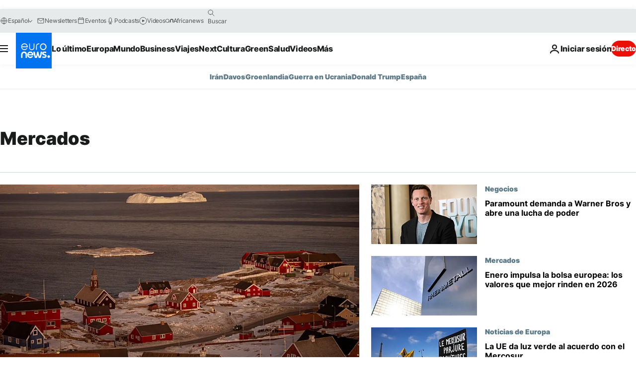

--- FILE ---
content_type: text/html; charset=UTF-8
request_url: https://es.euronews.com/tag/mercados
body_size: 36216
content:

<!DOCTYPE html>
<html lang="es">
<head>
  <meta charset="UTF-8">
            <title>Mercados | Euronews</title>
<meta name="description" content="Mercados | Un listado de A a Z de toda la informaci&oacute;n internacional, negocios, pol&iacute;tica, cient&iacute;fica y cultura publicadas por euronews.">
<meta name="keywords" content="Mercados">
<meta name="robots" content="max-snippet:-1, max-image-preview:large">
<meta name="news_keywords" content="Mercados">
<link rel="canonical" href="https://es.euronews.com/tag/mercados">
<link rel="alternate" hreflang="en" href="https://www.euronews.com/tag/markets">
<link rel="alternate" hreflang="fr" href="https://fr.euronews.com/tag/marches-boursiers">
<link rel="alternate" hreflang="de" href="https://de.euronews.com/tag/maerkte">
<link rel="alternate" hreflang="it" href="https://it.euronews.com/tag/mercati">
<link rel="alternate" hreflang="es" href="https://es.euronews.com/tag/mercados">
<link rel="alternate" hreflang="pt" href="https://pt.euronews.com/tag/mercados">
<link rel="alternate" hreflang="ru" href="https://ru.euronews.com/tag/markets">
<link rel="alternate" hreflang="ar" href="https://arabic.euronews.com/tag/markets">
<link rel="alternate" hreflang="tr" href="https://tr.euronews.com/tag/piyasalar">
<link rel="alternate" hreflang="fa" href="https://parsi.euronews.com/tag/markets">
<link rel="alternate" hreflang="el" href="https://gr.euronews.com/tag/markets">
<link rel="alternate" hreflang="hu" href="https://hu.euronews.com/tag/piacok">
<link rel="alternate" hreflang="pl" href="https://pl.euronews.com/tag/rynki">
<link rel="alternate" hreflang="x-default" href="https://www.euronews.com">
<meta property="og:locale" content="es-ES">
<meta property="og:url" content="http://es.euronews.com/tag/mercados">
<meta property="og:site_name" content="euronews">
<meta property="og:type" content="website">
<meta property="og:title" content="Mercados | Euronews">
<meta property="og:description" content="Mercados | Un listado de A a Z de toda la informaci&oacute;n internacional, negocios, pol&iacute;tica, cient&iacute;fica y cultura publicadas por euronews.">
<meta property="og:image" content="https://static.euronews.com/website/images/euronews-og-image-1200x675.png">
<meta property="og:image:width" content="1200">
<meta property="og:image:height" content="675">
<meta property="og:image:type" content="image/png">
<meta property="og:image:alt" content="Mercados | Euronews">
<meta property="og:locale:alternate" content="en-GB">
<meta property="og:locale:alternate" content="fr-FR">
<meta property="og:locale:alternate" content="de-DE">
<meta property="og:locale:alternate" content="it-IT">
<meta property="og:locale:alternate" content="es-ES">
<meta property="og:locale:alternate" content="pt-PT">
<meta property="og:locale:alternate" content="ru-RU">
<meta property="og:locale:alternate" content="ar-AE">
<meta property="og:locale:alternate" content="tr-TR">
<meta property="og:locale:alternate" content="fa-IR">
<meta property="og:locale:alternate" content="el-GR">
<meta property="og:locale:alternate" content="hu-HU">
<meta property="og:locale:alternate" content="pl-PL">
<meta property="og:locale:alternate:url" content="https://es.euronews.com/tag/mercados">

<meta name="twitter:site" content="@euronews">
<meta name="twitter:title" content="Mercados | Euronews">
<meta name="twitter:description" content="Mercados | Un listado de A a Z de toda la informaci&oacute;n internacional, negocios, pol&iacute;tica, cient&iacute;fica y cultura publicadas por euronews.">
<meta name="twitter:card" content="summary_large_image">
<meta name="twitter:image" content="https://static.euronews.com/website/images/euronews-og-image-1200x675.png">
<meta name="twitter:image:alt" content="Mercados | Euronews">

<meta property="fb:pages" content="1425131221041292" />
    
            <link rel="apple-touch-icon" href="/apple-touch-icon.png">
  <link rel="apple-touch-icon" href="/apple-touch-icon-precomposed.png">
  <link rel="apple-touch-icon" sizes="57x57" href="/apple-touch-icon-57x57.png">
  <link rel="apple-touch-icon" sizes="60x60" href="/apple-touch-icon-60x60.png">
  <link rel="apple-touch-icon" sizes="72x72" href="/apple-touch-icon-72x72.png">
  <link rel="apple-touch-icon" sizes="76x76" href="/apple-touch-icon-76x76.png">
  <link rel="apple-touch-icon" sizes="114x114" href="/apple-touch-icon-114x114.png">
  <link rel="apple-touch-icon" sizes="120x120" href="/apple-touch-icon-120x120.png">
  <link rel="apple-touch-icon" sizes="120x120" href="/apple-touch-icon-120x120-precomposed.png">
  <link rel="apple-touch-icon" sizes="144x144" href="/apple-touch-icon-144x144.png">
  <link rel="apple-touch-icon" sizes="152x152" href="/apple-touch-icon-152x152.png">
  <link rel="apple-touch-icon" sizes="152x152" href="/apple-touch-icon-152x152-precomposed.png">
  <link rel="apple-touch-icon" sizes="180x180" href="/apple-touch-icon-180x180.png">
  <link rel="android-icon" sizes="192x192" href="/android-icon-192x192.png">
  <link rel="icon" sizes="16x16" href="/favicon-16x16.png">
  <link rel="icon" sizes="32x32" href="/favicon-32x32.png">
  <link rel="icon" sizes="48x48" href="/favicon.ico">
  <link rel="icon" sizes="96x96" href="/favicon-96x96.png">
  <link rel="icon" sizes="160x160" href="/favicon-160x160.png">
  <link rel="icon" sizes="192x192" href="/favicon-192x192.png">

    <link rel="manifest" href="/manifest.json">
  <meta name="theme-color" content="#ffffff">

  <link rel="home" href="/" title="homepage">


          <script type="application/ld+json">{
    "@context": "https://schema.org/",
    "@type": "WebSite",
    "name": "Euronews.com",
    "url": "https://es.euronews.com/",
    "potentialAction": {
        "@type": "SearchAction",
        "target": "https://es.euronews.com/search?query={search_term_string}",
        "query-input": "required name=search_term_string"
    },
    "sameAs": [
        "https://www.facebook.com/es.euronews",
        "https://www.instagram.com/euronewses/",
        "https://flipboard.com/@euronewses",
        "https://twitter.com/euronewses",
        "https://www.linkedin.com/company/euronews"
    ]
}</script>
      
    <meta name="application-name" content="euronews.com">

            <meta name="viewport" content="width=device-width, minimum-scale=1, initial-scale=1">

  
                <meta name="dfp-data" content="{&quot;rootId&quot;:&quot;6458&quot;,&quot;adUnit&quot;:&quot;&quot;,&quot;keyValues&quot;:[],&quot;level1&quot;:&quot;euronews_new&quot;,&quot;lazyLoadingOffset&quot;:300,&quot;hasSwipe&quot;:false,&quot;disabledAdSlots&quot;:[]}">

            <meta name="adobe-analytics-data" content="{&quot;site&quot;:{&quot;platform&quot;:&quot;&quot;,&quot;language&quot;:&quot;es&quot;,&quot;primarylanguage&quot;:&quot;&quot;,&quot;secondarylanguage&quot;:&quot;&quot;,&quot;environment&quot;:&quot;prod&quot;,&quot;brand&quot;:&quot;euronews&quot;,&quot;servicetype&quot;:&quot;web&quot;,&quot;version&quot;:&quot;15.7.0&quot;},&quot;page&quot;:{&quot;pagename&quot;:&quot;euronews.multi.tags.multi.mercados&quot;,&quot;pagehasad&quot;:&quot;&quot;,&quot;pagenumads&quot;:&quot;&quot;,&quot;sitesection&quot;:&quot;&quot;,&quot;sitesubsection1&quot;:&quot;&quot;,&quot;sitesubsection2&quot;:&quot;&quot;,&quot;pagetype&quot;:&quot;page&quot;,&quot;pageurl&quot;:&quot;es.euronews.com\/tag\/mercados&quot;,&quot;pagedownloadtime&quot;:&quot;&quot;,&quot;vertical&quot;:&quot;multi&quot;,&quot;theme&quot;:&quot;tags&quot;,&quot;program&quot;:&quot;multi&quot;,&quot;contenttype&quot;:&quot;txt&quot;,&quot;menustatus&quot;:&quot;&quot;,&quot;pagereload&quot;:&quot;&quot;,&quot;pagedisplaybreakpoint&quot;:&quot;&quot;,&quot;displaybreakingnewsbar&quot;:&quot;none&quot;,&quot;swipe&quot;:&quot;none&quot;,&quot;urlpath&quot;:&quot;es.euronews.com\/tag\/mercados&quot;},&quot;search&quot;:{&quot;keyword&quot;:&quot;&quot;,&quot;searchresult&quot;:&quot;&quot;},&quot;uv&quot;:{&quot;uvid&quot;:&quot;&quot;,&quot;logged&quot;:&quot;&quot;,&quot;isbot&quot;:&quot;&quot;},&quot;article&quot;:{&quot;eventid&quot;:&quot;none&quot;,&quot;storyid&quot;:&quot;none&quot;,&quot;updatedate&quot;:&quot;none&quot;,&quot;title&quot;:&quot;none&quot;,&quot;format&quot;:&quot;none&quot;,&quot;nbdayssincepublication&quot;:&quot;none&quot;,&quot;articlepromotedtobcs&quot;:&quot;&quot;,&quot;articlepromotedtohp&quot;:&quot;&quot;,&quot;technicaltags&quot;:&quot;none&quot;,&quot;contenttaxonomy&quot;:&quot;none&quot;,&quot;gallerynumber&quot;:&quot;none&quot;},&quot;login&quot;:{&quot;subscriptiontype&quot;:&quot;other&quot;,&quot;dailynl&quot;:&quot;none&quot;},&quot;video&quot;:{&quot;videoid&quot;:&quot;none&quot;,&quot;youtubevideoid&quot;:&quot;none&quot;,&quot;dailymotionvideoid&quot;:&quot;none&quot;,&quot;housenumbervidid&quot;:&quot;none&quot;,&quot;name&quot;:&quot;none&quot;,&quot;publicationdate&quot;:&quot;none&quot;,&quot;type&quot;:&quot;none&quot;,&quot;duration&quot;:&quot;none&quot;,&quot;isinplaylist&quot;:&quot;none&quot;,&quot;playlistname&quot;:&quot;none&quot;,&quot;haspreview&quot;:&quot;none&quot;,&quot;viewmode&quot;:&quot;none&quot;,&quot;playername&quot;:&quot;none&quot;,&quot;playlistnumitems&quot;:&quot;none&quot;,&quot;playlistposition&quot;:&quot;none&quot;,&quot;soundstatus&quot;:&quot;none&quot;},&quot;component&quot;:{&quot;name&quot;:&quot;&quot;,&quot;type&quot;:&quot;&quot;,&quot;action&quot;:&quot;&quot;,&quot;pagename&quot;:&quot;&quot;,&quot;actiondetail&quot;:&quot;&quot;},&quot;newsletter&quot;:{&quot;name&quot;:&quot;&quot;,&quot;location&quot;:&quot;&quot;},&quot;cm&quot;:{&quot;ssf&quot;:&quot;1&quot;},&quot;thirdPartiesDisabled&quot;:[],&quot;sendDate&quot;:null}">
  
    <meta name="app-contexts" content="[&quot;main&quot;]" >

          <link rel="preload" as="style" href="/build/e09c9fcfcc074bccb6b0-reduce-cls.css">
    <link rel="preload" as="style" href="/build/60f2680ec86092ed27b8-common.css">
    <link rel="preload" as="style" href="/build/2704ee1d94cf0ae161ea-trumps.css">
    <link rel="preload" as="style" href="/build/1e29222cf9b97f50ec61-header.css">
              <link rel="preload" as="script" href="https://securepubads.g.doubleclick.net/tag/js/gpt.js" />
      

  <link rel="preload" as="style" href="/build/e2475b434d85263363d3-blocks.css">

            <style>
    #accessibility-bar,#c-burger-button-checkbox,#c-language-switcher-list-open,.c-breaking-news,.c-language-switcher__list,.c-search-form__loader, .o-site-hr__second-level__dropdown,.o-site-hr__second-level__dropdown-mask,.o-site-hr__sidebar,.o-site-hr__sidebar-mask{display:none}
    .c-bar-now .c-tags-list,.c-bar-now__container,.c-navigation-bar,.c-navigation-bar__wrappable-list,.c-search-form.c-search-engine,.o-site-hr__first-level__container,.o-site-hr__second-level__container,.o-site-hr__second-level__links,.o-site-hr__second-level__burger-logo,.c-burger-button{display:flex}

    @supports (content-visibility: hidden) {
      .o-site-hr__second-level__dropdown,.o-site-hr__sidebar {
        display: flex;
        content-visibility: hidden;
      }
    }
  </style>

    <link rel="stylesheet" href="/build/e09c9fcfcc074bccb6b0-reduce-cls.css">
    <link rel="stylesheet" href="/build/60f2680ec86092ed27b8-common.css">
    <link rel="stylesheet" href="/build/2704ee1d94cf0ae161ea-trumps.css">
    <link rel="stylesheet" href="/build/1e29222cf9b97f50ec61-header.css">
    <link rel="stylesheet" href="/build/509b54a72fb69fe05136-didomi.css">

  
    
    <link rel="stylesheet" href="/build/e2475b434d85263363d3-blocks.css">

        <style>@font-face{font-family: "Arial size-adjust";font-style: normal;font-weight: 400;font-display: swap;src: local("Arial");size-adjust: 102.5%;}body{font-family: 'Arial size-adjust', Arial, sans-serif;}</style>

    
          <link rel="stylesheet" href="/build/0a99ec3795784c5a8509-fonts.css" media="print" onload="this.media=&#039;all&#039;">
          
      
  
              <link rel="preconnect" href="https://static.euronews.com">
      <link rel="preconnect" href="https://api.privacy-center.org">
      <link rel="preconnect" href="https://sdk.privacy-center.org">
      <link rel="preconnect" href="https://www.googletagservices.com">
      <link rel="preconnect" href="https://pagead2.googlesyndication.com">
              <link rel="dns-prefetch" href="//scripts.opti-digital.com">
                  <link rel="dns-prefetch" href="https://connect.facebook.net">
                  <link rel="dns-prefetch" href="https://ping.chartbeat.net">
        <link rel="dns-prefetch" href="https://static.chartbeat.com">
        
    <script>
  window.euronewsEnvs = JSON.parse('{"PUBLIC_GIGYA_API_KEY":"4_G3z5aGNUymdcrkV9z9qOAg","PUBLIC_INSIDER_PARTNER_NAME":"euronewsfr","PUBLIC_INSIDER_PARTNER_ID":"10008155","PUBLIC_APP_ENV":"prod","PUBLIC_URLS_BASE":"euronews.com"}');
</script>


  <script> performance.mark('enw-first-script'); </script>
                <script id="euronews-initial-server-data">
                              window.getInitialServerData = () => ({"context":{"website":"euronews","pageType":"articlelisttag","servicetype":"web","features":["euronewsUUIDManager","userNavigationActivity","didomi","googleGpt","advertisingOptiDigital","wallpaper","DVTargetingSignalsManager","bombora","insider","scrollRestore","adobe"],"featureFlipping":{"fast":{"adobe":{"languages":{"en":true,"fr":true,"de":true,"it":true,"es":true,"pt":true,"tr":true,"pl":true,"ru":true,"ar":true,"fa":true,"el":true,"hu":true},"thirdpart":true,"description":"Analytics tracking"},"adobeAudienceManager":{"languages":{"en":true,"fr":true,"de":true,"it":true,"es":true,"pt":true,"tr":true,"pl":true,"ru":true,"ar":true,"fa":true,"el":true,"hu":true},"thirdpart":true,"description":"_"},"adsAutorefresh":{"languages":{"en":false,"ar":false,"de":false,"el":false,"es":false,"fa":false,"fr":false,"hu":false,"it":false,"pt":false,"ru":false,"tr":false,"pl":false},"thirdpart":false,"description":"Permet un autorefresh auto des pubs toutes les X secondes"},"adsLazyloading":{"languages":{"en":true,"fr":true,"de":true,"it":true,"es":true,"pt":true,"tr":true,"pl":true,"ru":true,"ar":true,"fa":true,"el":true,"hu":true},"thirdpart":false,"description":"Permet d\u2019afficher les pubs au fur \u00e0 mesure du scroll d\u2019un utilisateur sur nos pages, ce qui permet d\u2019acc\u00e9l\u00e9rer le chargement du haut de page"},"advertising":{"languages":{"en":false,"fr":false,"de":false,"it":false,"es":false,"pt":false,"tr":false,"pl":false,"ru":false,"ar":false,"fa":false,"el":false,"hu":false},"thirdpart":false,"description":"to enable new advertising core (while double run, we use old advertising when this key is off)"},"advertisingOptiDigital":{"languages":{"en":true,"fr":true,"de":true,"it":true,"es":true,"pt":true,"tr":true,"pl":true,"ru":true,"ar":true,"fa":true,"el":true,"hu":true},"thirdpart":true,"description":"New Advertising management with OptiDigital"},"advertisingSingleRequestMode":{"languages":{"en":false,"ar":false,"de":false,"el":false,"es":false,"fa":false,"fr":false,"hu":false,"it":false,"pt":false,"ru":false,"tr":false,"pl":false},"thirdpart":false,"description":"WARNING: WHEN TURNED ON IT MAKES AD REQUEST COUNT EXPLODE AND LEADS TO TERRIBLE IMPRESSION\/REQUEST RATIO\nenable singleRequest mode for new advertising implementation (will do multirequest if disabled)"},"analytics":{"languages":{"en":true,"fr":true,"de":true,"it":true,"es":true,"pt":true,"tr":true,"pl":true,"ru":true,"ar":true,"fa":true,"el":true,"hu":true},"thirdpart":false,"description":"_"},"autorefresh":{"languages":{"en":true,"fr":true,"de":true,"it":true,"es":true,"pt":true,"tr":true,"pl":true,"ru":true,"ar":true,"fa":true,"el":true,"hu":true},"thirdpart":false,"description":"_"},"bcovery":{"languages":{"en":false,"ar":false,"de":false,"el":false,"es":false,"fa":false,"fr":false,"hu":false,"it":false,"pt":false,"ru":false,"tr":false,"pl":false},"thirdpart":true,"description":"_"},"bombora":{"languages":{"en":true,"fr":true,"de":true,"it":true,"es":true,"pt":true,"tr":true,"pl":true,"ru":true,"ar":true,"fa":false,"el":true,"hu":true},"thirdpart":true,"description":"_"},"bomboraStandardTag":{"languages":{"en":true,"fr":true,"de":true,"it":true,"es":true,"pt":true,"tr":true,"pl":true,"ru":true,"ar":true,"fa":false,"el":true,"hu":true},"thirdpart":true,"description":"_"},"breakingNewsBanner":{"languages":{"en":true,"fr":true,"de":true,"it":true,"es":true,"pt":true,"tr":true,"pl":true,"ru":true,"ar":true,"fa":true,"el":true,"hu":true},"thirdpart":false,"description":"_"},"caption":{"languages":{"en":true,"fr":true,"de":true,"it":true,"es":true,"pt":true,"tr":true,"pl":true,"ru":true,"ar":true,"fa":true,"el":true,"hu":true},"thirdpart":false,"description":"_"},"chartbeat":{"languages":{"en":true,"fr":true,"de":true,"it":true,"es":true,"pt":true,"tr":true,"pl":true,"ru":true,"ar":true,"fa":true,"el":true,"hu":true},"thirdpart":true,"description":"chartbeat.js is the Javascript code for the standard web tracking"},"chartbeat_mab":{"languages":{"en":true,"fr":true,"de":true,"it":true,"es":true,"pt":true,"tr":true,"pl":true,"ru":true,"ar":true,"fa":true,"el":true,"hu":true},"thirdpart":true,"description":"chartbeat_mab.js is the library for Chartbeat's headline testing functionality"},"connatix":{"languages":{"en":true,"fr":true,"de":true,"it":true,"es":true,"pt":true,"tr":true,"pl":true,"ru":true,"ar":true,"fa":true,"el":true,"hu":true},"thirdpart":true,"description":"_"},"connatixSticky":{"languages":{"en":false,"fr":false,"de":false,"it":false,"es":false,"pt":false,"tr":false,"pl":false,"ru":false,"ar":false,"fa":false,"el":false,"hu":false},"thirdpart":false,"description":"_"},"consentTemplates":{"languages":{"en":false,"fr":false,"de":false,"it":false,"es":false,"pt":false,"tr":false,"pl":false,"ru":false,"ar":false,"fa":false,"el":false,"hu":false},"thirdpart":false,"description":"consent notices (Didomi, ...)"},"dailymotion":{"languages":{"en":true,"fr":true,"de":true,"it":true,"es":true,"pt":true,"tr":true,"pl":true,"ru":false,"ar":true,"fa":false,"el":true,"hu":true},"thirdpart":false,"description":"_"},"datalayerManager":{"languages":{"en":false,"ar":false,"de":false,"el":false,"es":false,"fa":false,"fr":false,"hu":false,"it":false,"pt":false,"ru":false,"tr":false,"pl":false},"thirdpart":false,"description":"_"},"didomi":{"languages":{"en":true,"fr":true,"de":true,"it":true,"es":true,"pt":true,"tr":true,"pl":true,"ru":true,"ar":true,"fa":true,"el":true,"hu":true},"thirdpart":true,"description":null},"doubleVerify":{"languages":{"en":true,"fr":true,"de":true,"it":true,"es":true,"pt":true,"tr":true,"pl":true,"ru":true,"ar":true,"fa":true,"el":true,"hu":true},"thirdpart":true,"description":"_"},"durationMedia":{"languages":{"en":true,"fr":true,"de":true,"it":true,"es":true,"pt":true,"tr":true,"pl":true,"ru":true,"ar":true,"fa":true,"el":true,"hu":true},"thirdpart":true,"description":"_"},"DVTargetingSignalsManager":{"languages":{"en":true,"fr":true,"de":true,"it":true,"es":true,"pt":true,"tr":true,"pl":true,"ru":true,"ar":true,"fa":true,"el":true,"hu":true},"thirdpart":false,"description":"This feature aims to manage DV Targeting Signals.\r\nFor example: retrieving Targeting Signals, updating the advertising Datalayer, and storing DV Contextual Signals to the database."},"euronewsUUIDManager":{"languages":{"en":true,"fr":true,"de":true,"it":true,"es":true,"pt":true,"tr":true,"pl":true,"ru":true,"ar":true,"fa":true,"el":true,"hu":true},"thirdpart":false,"description":"This feature ensures each client has a persistent UUID by retrieving it from IndexedDB or cookies, or generating and storing one if it doesn\u2019t exist. The UUID is used by other features and services for consistent client identification."},"facebook":{"languages":{"en":true,"fr":true,"de":true,"it":true,"es":true,"pt":true,"tr":true,"pl":true,"ru":true,"ar":true,"fa":true,"el":true,"hu":true},"thirdpart":true,"description":null},"football":{"languages":{"en":true,"fr":true,"de":true,"it":true,"es":true,"pt":true,"tr":true,"pl":false,"ru":true,"ar":true,"fa":true,"el":true,"hu":true},"thirdpart":false,"description":"This FF is made to manage FootballLeagueDataHandler service"},"footballLeagueResults":{"languages":{"en":true,"ar":true,"de":true,"el":true,"es":true,"fa":true,"fr":true,"hu":true,"it":true,"pt":true,"ru":true,"tr":true,"pl":false},"thirdpart":false,"description":"This is for the service that manage the display\/management of the widget of football league results that we can find on the home page and other footblall pages"},"gallery":{"languages":{"en":true,"fr":true,"de":true,"it":true,"es":true,"pt":true,"tr":true,"pl":true,"ru":true,"ar":true,"fa":true,"el":true,"hu":true},"thirdpart":false,"description":"Widget Gallery"},"geoBlocking":{"languages":{"en":true,"ar":true,"de":true,"el":true,"es":true,"fa":true,"fr":true,"hu":true,"it":true,"pt":true,"ru":true,"tr":true,"pl":true},"thirdpart":false,"description":"_"},"geoedge":{"languages":{"en":true,"fr":true,"de":true,"it":true,"es":true,"pt":true,"tr":true,"pl":true,"ru":true,"ar":true,"fa":true,"el":true,"hu":true},"thirdpart":true,"description":"_"},"gigya":{"languages":{"en":true,"fr":true,"de":true,"it":true,"es":true,"pt":true,"tr":true,"pl":true,"ru":true,"ar":true,"fa":true,"el":true,"hu":true},"thirdpart":false,"description":"Login Euronews via SAP\/GIGYA"},"global_footer":{"languages":{"en":true,"fr":true,"de":true,"it":true,"es":true,"pt":true,"tr":true,"pl":true,"ru":true,"ar":true,"fa":true,"el":true,"hu":true},"thirdpart":true,"description":null},"googleGpt":{"languages":{"en":true,"fr":true,"de":true,"it":true,"es":true,"pt":true,"tr":true,"pl":true,"ru":true,"ar":true,"fa":true,"el":true,"hu":true},"thirdpart":true,"description":"GPT is mandatory for all the advertisement stack"},"google_analytics":{"languages":{"en":false,"ar":false,"de":false,"el":false,"es":false,"fa":false,"fr":false,"hu":false,"it":false,"pt":false,"ru":false,"tr":false,"pl":false},"thirdpart":true,"description":"_"},"google_gtm":{"languages":{"en":true,"fr":true,"de":true,"it":true,"es":true,"pt":true,"tr":true,"pl":true,"ru":true,"ar":true,"fa":true,"el":true,"hu":true},"thirdpart":true,"description":null},"grafanaFaro":{"languages":{"en":false,"fr":false,"de":false,"it":false,"es":false,"pt":false,"tr":false,"pl":false,"ru":false,"ar":false,"fa":false,"el":false,"hu":false},"thirdpart":false,"description":"_"},"gtag":{"languages":{"en":true,"fr":true,"de":true,"it":true,"es":true,"pt":true,"tr":true,"pl":true,"ru":true,"ar":true,"fa":true,"el":true,"hu":true},"thirdpart":true,"description":"_"},"header_redesign":{"languages":{"en":true,"fr":true,"de":true,"it":true,"es":true,"pt":true,"tr":true,"pl":true,"ru":true,"ar":true,"fa":true,"el":true,"hu":true},"thirdpart":false,"description":"FF qui active l'affichage du Header Redesign"},"home_new_design":{"languages":{"en":false,"fr":false,"de":false,"it":false,"es":false,"pt":false,"tr":false,"pl":false,"ru":false,"ar":false,"fa":false,"el":false,"hu":false},"thirdpart":false,"description":"Home New Design 2025"},"https":{"languages":{"en":true,"fr":true,"de":true,"it":true,"es":true,"pt":true,"tr":true,"pl":true,"ru":true,"ar":true,"fa":true,"el":true,"hu":true},"thirdpart":false,"description":null},"iaDisclaimerReporting":{"languages":{"en":true,"fr":true,"de":true,"it":true,"es":true,"pt":true,"tr":true,"pl":true,"ru":true,"ar":true,"fa":true,"el":true,"hu":true},"thirdpart":false,"description":"Display the IA Disclaimer"},"insider":{"languages":{"en":true,"fr":true,"de":true,"it":true,"es":true,"pt":true,"tr":true,"pl":true,"ru":true,"ar":true,"fa":true,"el":true,"hu":true},"thirdpart":true,"description":"_"},"jobbio":{"languages":{"en":false,"fr":false,"de":false,"it":false,"es":false,"pt":false,"tr":false,"pl":false,"ru":false,"ar":false,"fa":false,"el":false,"hu":false},"thirdpart":true,"description":"_"},"justIn":{"languages":{"en":true,"fr":true,"de":true,"it":true,"es":true,"pt":true,"tr":true,"pl":true,"ru":true,"ar":true,"fa":true,"el":true,"hu":true},"thirdpart":false,"description":"_"},"justInTimeline":{"languages":{"en":true,"fr":true,"de":true,"it":true,"es":true,"pt":true,"tr":true,"pl":true,"ru":true,"ar":true,"fa":true,"el":true,"hu":true},"thirdpart":false,"description":"Justin template new design 2025"},"lazyblock":{"languages":{"en":false,"ar":false,"de":false,"el":false,"es":false,"fa":false,"fr":false,"hu":true,"it":false,"pt":false,"ru":false,"tr":true,"pl":false},"thirdpart":false},"lazyload":{"languages":{"en":true,"fr":true,"de":true,"it":true,"es":true,"pt":true,"tr":true,"pl":true,"ru":true,"ar":true,"fa":true,"el":true,"hu":true},"thirdpart":false,"description":"_"},"leaderboardUnderHeader":{"languages":{"en":true,"ar":true,"de":false,"el":false,"es":false,"fa":true,"fr":false,"hu":false,"it":false,"pt":false,"ru":false,"tr":false,"pl":false},"thirdpart":false,"description":"main leaderboard under header instead of above on article page"},"linkObfuscator":{"languages":{"en":true,"fr":true,"de":true,"it":true,"es":true,"pt":true,"tr":true,"pl":true,"ru":true,"ar":true,"fa":true,"el":true,"hu":true},"thirdpart":false,"description":"This feature aims to obfuscate all links for which the obfuscation is implemented in the Twig template."},"liveramp":{"languages":{"en":true,"fr":true,"de":true,"it":true,"es":true,"pt":true,"tr":true,"pl":true,"ru":true,"ar":true,"fa":true,"el":true,"hu":true},"thirdpart":true,"description":"https:\/\/liveramp.com\/"},"login":{"languages":{"en":true,"fr":true,"de":true,"it":true,"es":true,"pt":true,"tr":true,"pl":true,"ru":true,"ar":true,"fa":true,"el":true,"hu":true},"thirdpart":false,"description":"Allow login for Gigya"},"loginWall":{"languages":{"en":false,"fr":true,"de":false,"it":false,"es":true,"pt":false,"tr":false,"pl":false,"ru":false,"ar":false,"fa":false,"el":false,"hu":false},"thirdpart":false,"description":"_"},"longerCacheStrategy":{"languages":{"en":true,"fr":true,"de":true,"it":true,"es":true,"pt":true,"tr":true,"pl":true,"ru":true,"ar":true,"fa":true,"el":true,"hu":true},"thirdpart":false,"description":"Enable longer cache on various pages (see EW-5784)"},"nativo":{"languages":{"en":true,"fr":true,"de":true,"it":true,"es":true,"pt":true,"tr":true,"pl":true,"ru":true,"ar":true,"fa":true,"el":true,"hu":true},"thirdpart":false,"description":"_"},"new_liveblogging":{"languages":{"en":true,"fr":true,"de":true,"it":true,"es":true,"pt":true,"tr":true,"pl":true,"ru":true,"ar":true,"fa":true,"el":true,"hu":true},"thirdpart":false,"description":"Activate new Arena liveblogging feature (with TypeScript service)"},"nonli":{"languages":{"en":true,"fr":true,"de":true,"it":true,"es":true,"pt":true,"tr":true,"pl":true,"ru":true,"ar":true,"fa":true,"el":true,"hu":true},"thirdpart":true,"description":"This TP replace echobox to publish automatically our articles on social networks"},"outbrain":{"languages":{"en":true,"fr":true,"de":true,"it":true,"es":true,"pt":true,"tr":true,"pl":true,"ru":true,"ar":true,"fa":true,"el":true,"hu":true},"thirdpart":true,"description":"_"},"outbrain_lazyloading":{"languages":{"en":true,"fr":true,"de":true,"it":true,"es":true,"pt":true,"tr":true,"pl":true,"ru":true,"ar":true,"fa":true,"el":true,"hu":true},"thirdpart":true,"description":"_"},"ownpage":{"languages":{"en":true,"ar":true,"de":true,"el":true,"es":true,"fa":true,"fr":true,"hu":true,"it":true,"pt":true,"ru":true,"tr":true,"pl":false},"thirdpart":true,"description":"newsletter"},"pfp-ima":{"languages":{"en":false,"ar":false,"de":false,"el":false,"es":false,"fa":false,"fr":false,"hu":false,"it":false,"pt":false,"ru":false,"tr":false,"pl":false},"thirdpart":false,"description":"_"},"pfpLive":{"languages":{"en":true,"fr":true,"de":true,"it":true,"es":true,"pt":true,"tr":true,"pl":true,"ru":true,"ar":true,"fa":false,"el":true,"hu":true},"thirdpart":false,"description":"_"},"pfpVOD":{"languages":{"en":true,"fr":true,"de":true,"it":true,"es":true,"pt":true,"tr":true,"pl":true,"ru":false,"ar":true,"fa":false,"el":true,"hu":true},"thirdpart":false,"description":"_"},"player_lazyload_click":{"languages":{"en":true,"fr":true,"de":true,"it":true,"es":true,"pt":true,"tr":true,"pl":true,"ru":true,"ar":true,"fa":true,"el":true,"hu":true},"thirdpart":false,"description":null},"scribblelive":{"languages":{"en":true,"ar":true,"de":true,"el":true,"es":true,"fa":true,"fr":true,"hu":true,"it":true,"pt":true,"ru":true,"tr":true,"pl":false},"thirdpart":true},"scrollRestore":{"languages":{"en":true,"fr":true,"de":true,"it":true,"es":true,"pt":true,"tr":true,"pl":true,"ru":true,"ar":true,"fa":true,"el":true,"hu":true},"thirdpart":false,"description":"This feature sets the browser's scrollRestoration property to 'manual', ensuring the scroll position resets to the top of the page upon refresh"},"search":{"languages":{"en":true,"fr":true,"de":true,"it":true,"es":true,"pt":true,"tr":true,"pl":true,"ru":true,"ar":true,"fa":true,"el":true,"hu":true},"thirdpart":false,"description":"_"},"sentry":{"languages":{"en":true,"fr":true,"de":true,"it":true,"es":true,"pt":true,"tr":true,"pl":true,"ru":true,"ar":true,"fa":true,"el":true,"hu":true},"thirdpart":true,"description":"APM - Technical TP"},"socialManager":{"languages":{"en":true,"fr":true,"de":true,"it":true,"es":true,"pt":true,"tr":true,"pl":true,"ru":true,"ar":true,"fa":true,"el":true,"hu":true},"thirdpart":false,"description":"Social manager TS service for social network popup management"},"StickyFloor":{"languages":{"en":true,"fr":true,"de":true,"it":true,"es":true,"pt":true,"tr":true,"pl":true,"ru":true,"ar":true,"fa":true,"el":true,"hu":true},"thirdpart":false,"description":null},"streamAMP":{"languages":{"en":false,"ar":false,"de":false,"el":false,"es":false,"fa":false,"fr":false,"hu":false,"it":false,"pt":false,"ru":false,"tr":false,"pl":false},"thirdpart":true},"style_css_site_header":{"languages":{"en":false,"ar":false,"de":false,"el":false,"es":false,"fa":false,"fr":false,"hu":false,"it":false,"pt":false,"ru":false,"tr":false,"pl":false},"thirdpart":false,"description":"Ex\u00e9cuter le CSS du Site Header dans directement dans <style> dans <head>, et en premier, ind\u00e9pendamment des autres fichiers CSS."},"survey_popup":{"languages":{"en":false,"fr":false,"de":false,"it":false,"es":false,"pt":false,"tr":false,"pl":false,"ru":false,"ar":false,"fa":false,"el":false,"hu":false},"thirdpart":false,"description":null},"swiper":{"languages":{"en":true,"fr":true,"de":true,"it":true,"es":true,"pt":true,"tr":true,"pl":true,"ru":true,"ar":true,"fa":true,"el":true,"hu":true},"thirdpart":false,"description":"_"},"swipe_article":{"languages":{"en":true,"fr":true,"de":true,"it":true,"es":true,"pt":true,"tr":true,"pl":true,"ru":true,"ar":true,"fa":true,"el":true,"hu":true},"thirdpart":false,"description":"_"},"teads":{"languages":{"en":true,"fr":true,"de":true,"it":true,"es":true,"pt":true,"tr":true,"pl":true,"ru":true,"ar":true,"fa":true,"el":true,"hu":true},"thirdpart":true,"description":"Renomm\u00e9e depuis \"teadsCookielessTag\" pour le nouveau script advertising."},"teadsCookielessTag":{"languages":{"en":true,"fr":true,"de":true,"it":true,"es":true,"pt":true,"tr":true,"pl":true,"ru":true,"ar":true,"fa":true,"el":true,"hu":true},"thirdpart":true,"description":"Ancienne cl\u00e9, utilis\u00e9e avec l'ancien script advertising, remplac\u00e9e par \"teads\"."},"telemetry-php":{"languages":{"en":false,"fr":false,"de":false,"it":false,"es":false,"pt":false,"tr":false,"pl":false,"ru":false,"ar":false,"fa":false,"el":false,"hu":false},"thirdpart":false,"description":"D\u00e9sactive l'Open Telemetry -> Grafana\r\nSur le site cot\u00e9 FRONT\/PHP"},"telemetry-ts":{"languages":{"en":false,"fr":false,"de":false,"it":false,"es":false,"pt":false,"tr":false,"pl":false,"ru":false,"ar":false,"fa":false,"el":false,"hu":false},"thirdpart":false,"description":"Grafana openTelemetry for Front TS"},"textToSpeech":{"languages":{"en":true,"fr":true,"de":true,"it":true,"es":true,"pt":true,"tr":true,"pl":true,"ru":true,"ar":true,"fa":true,"el":true,"hu":true},"thirdpart":true,"description":"Solution de synthese vocale convertissant le texte en audio."},"tmpTestNewImageServer":{"languages":{"en":true,"fr":true,"de":true,"it":true,"es":true,"pt":true,"tr":true,"pl":true,"ru":true,"ar":true,"fa":true,"el":true,"hu":true},"thirdpart":false,"description":"this must be temporary! rewrite static.euronews.com article image to images.euronews.com"},"twitter":{"languages":{"en":true,"fr":true,"de":true,"it":true,"es":true,"pt":true,"tr":true,"pl":true,"ru":true,"ar":true,"fa":true,"el":true,"hu":true},"thirdpart":true,"description":"_"},"userNavigationActivity":{"languages":{"en":true,"fr":true,"de":true,"it":true,"es":true,"pt":true,"tr":true,"pl":true,"ru":true,"ar":true,"fa":true,"el":true,"hu":true},"thirdpart":false,"description":"Service that stores user last visited page and last language"},"video":{"languages":{"en":true,"fr":true,"de":true,"it":true,"es":true,"pt":true,"tr":true,"pl":true,"ru":true,"ar":true,"fa":true,"el":true,"hu":true},"thirdpart":false,"description":"Video Player for article pages"},"vuukle":{"languages":{"en":true,"fr":true,"de":true,"it":true,"es":true,"pt":true,"tr":true,"pl":false,"ru":true,"ar":true,"fa":true,"el":true,"hu":true},"thirdpart":true,"description":"_"},"wallpaper":{"languages":{"en":true,"fr":true,"de":true,"it":true,"es":true,"pt":true,"tr":true,"pl":true,"ru":true,"ar":true,"fa":true,"el":true,"hu":true},"thirdpart":false,"description":"_"},"weatherCarousel":{"languages":{"en":true,"fr":true,"de":true,"it":true,"es":true,"pt":true,"tr":true,"pl":true,"ru":true,"ar":true,"fa":true,"el":true,"hu":true},"thirdpart":false,"description":"Service for the carousel on the weather town page"},"weatherSearch":{"languages":{"en":true,"fr":true,"de":true,"it":true,"es":true,"pt":true,"tr":true,"pl":true,"ru":true,"ar":true,"fa":true,"el":true,"hu":true},"thirdpart":false,"description":"_"},"widgets":{"languages":{"en":true,"fr":true,"de":true,"it":true,"es":true,"pt":true,"tr":true,"pl":true,"ru":true,"ar":true,"fa":true,"el":true,"hu":true},"thirdpart":false,"description":"This is for Typescript widget service"},"yieldbird":{"languages":{"en":true,"fr":true,"de":true,"it":true,"es":true,"pt":true,"tr":true,"pl":true,"ru":true,"ar":true,"fa":true,"el":true,"hu":true},"thirdpart":true,"description":"_"},"automatad":{"languages":{"en":true,"ar":true,"de":true,"el":true,"es":true,"fa":true,"fr":true,"hu":true,"it":true,"pt":true,"ru":true,"tr":true,"pl":true},"thirdpart":true,"description":"_"},"DurationMedia":{"languages":{"en":true,"fr":true,"de":true,"it":true,"es":true,"pt":true,"tr":true,"pl":true,"ru":true,"ar":true,"fa":true,"el":true,"hu":true},"thirdpart":true,"description":"_"},"linkedinNext":{"languages":{"en":true,"ar":false,"de":false,"el":false,"es":false,"fa":false,"fr":false,"hu":false,"it":false,"pt":false,"ru":false,"tr":false,"pl":false},"thirdpart":true},"mailmunch":{"languages":{"en":true,"ar":true,"de":true,"el":true,"es":true,"fa":true,"fr":true,"hu":true,"it":true,"pt":true,"ru":true,"tr":true,"pl":false},"thirdpart":true},"popup_message_all_website":{"languages":{"en":false,"ar":false,"de":false,"el":false,"es":false,"fa":false,"fr":false,"hu":false,"it":false,"pt":false,"ru":false,"tr":false,"pl":false},"thirdpart":false},"popup_message_live":{"languages":{"en":false,"ar":false,"de":false,"el":false,"es":false,"fa":false,"fr":false,"hu":false,"it":false,"pt":false,"ru":false,"tr":false,"pl":false},"thirdpart":false},"video_autoplay":{"languages":{"en":true,"fr":true,"de":true,"it":true,"es":true,"pt":true,"tr":true,"pl":true,"ru":true,"ar":true,"fa":true,"el":true,"hu":true},"thirdpart":false,"description":null}},"slow":{"adobe":{"languages":{"en":true,"fr":true,"de":true,"it":true,"es":true,"pt":true,"tr":true,"pl":true,"ru":true,"ar":true,"fa":true,"el":true,"hu":true},"thirdpart":true,"description":"Analytics tracking"},"adobeAudienceManager":{"languages":{"en":true,"fr":true,"de":true,"it":true,"es":true,"pt":true,"tr":true,"pl":true,"ru":true,"ar":true,"fa":true,"el":true,"hu":true},"thirdpart":true,"description":"_"},"adsAutorefresh":{"languages":{"en":false,"ar":false,"de":false,"el":false,"es":false,"fa":false,"fr":false,"hu":false,"it":false,"pt":false,"ru":false,"tr":false,"pl":false},"thirdpart":false,"description":"Permet un autorefresh auto des pubs toutes les X secondes"},"adsLazyloading":{"languages":{"en":true,"fr":true,"de":true,"it":true,"es":true,"pt":true,"tr":true,"pl":true,"ru":true,"ar":true,"fa":true,"el":true,"hu":true},"thirdpart":false,"description":"Permet d\u2019afficher les pubs au fur \u00e0 mesure du scroll d\u2019un utilisateur sur nos pages, ce qui permet d\u2019acc\u00e9l\u00e9rer le chargement du haut de page"},"advertising":{"languages":{"en":false,"fr":false,"de":false,"it":false,"es":false,"pt":false,"tr":false,"pl":false,"ru":false,"ar":false,"fa":false,"el":false,"hu":false},"thirdpart":false,"description":"to enable new advertising core (while double run, we use old advertising when this key is off)"},"advertisingOptiDigital":{"languages":{"en":true,"fr":true,"de":true,"it":true,"es":true,"pt":true,"tr":true,"pl":true,"ru":true,"ar":true,"fa":true,"el":true,"hu":true},"thirdpart":true,"description":"New Advertising management with OptiDigital"},"advertisingSingleRequestMode":{"languages":{"en":false,"ar":false,"de":false,"el":false,"es":false,"fa":false,"fr":false,"hu":false,"it":false,"pt":false,"ru":false,"tr":false,"pl":false},"thirdpart":false,"description":"WARNING: WHEN TURNED ON IT MAKES AD REQUEST COUNT EXPLODE AND LEADS TO TERRIBLE IMPRESSION\/REQUEST RATIO\nenable singleRequest mode for new advertising implementation (will do multirequest if disabled)"},"analytics":{"languages":{"en":true,"fr":true,"de":true,"it":true,"es":true,"pt":true,"tr":true,"pl":true,"ru":true,"ar":true,"fa":true,"el":true,"hu":true},"thirdpart":false,"description":"_"},"autorefresh":{"languages":{"en":true,"fr":true,"de":true,"it":true,"es":true,"pt":true,"tr":true,"pl":true,"ru":true,"ar":true,"fa":true,"el":true,"hu":true},"thirdpart":false,"description":"_"},"bcovery":{"languages":{"en":false,"ar":false,"de":false,"el":false,"es":false,"fa":false,"fr":false,"hu":false,"it":false,"pt":false,"ru":false,"tr":false,"pl":false},"thirdpart":true,"description":"_"},"bombora":{"languages":{"en":true,"fr":true,"de":true,"it":true,"es":true,"pt":true,"tr":true,"pl":true,"ru":true,"ar":true,"fa":false,"el":true,"hu":true},"thirdpart":true,"description":"_"},"bomboraStandardTag":{"languages":{"en":true,"fr":true,"de":true,"it":true,"es":true,"pt":true,"tr":true,"pl":true,"ru":true,"ar":true,"fa":false,"el":true,"hu":true},"thirdpart":true,"description":"_"},"breakingNewsBanner":{"languages":{"en":true,"fr":true,"de":true,"it":true,"es":true,"pt":true,"tr":true,"pl":true,"ru":true,"ar":true,"fa":true,"el":true,"hu":true},"thirdpart":false,"description":"_"},"caption":{"languages":{"en":true,"fr":true,"de":true,"it":true,"es":true,"pt":true,"tr":true,"pl":true,"ru":true,"ar":true,"fa":true,"el":true,"hu":true},"thirdpart":false,"description":"_"},"chartbeat":{"languages":{"en":true,"fr":true,"de":true,"it":true,"es":true,"pt":true,"tr":true,"pl":true,"ru":true,"ar":true,"fa":true,"el":true,"hu":true},"thirdpart":true,"description":"chartbeat.js is the Javascript code for the standard web tracking"},"chartbeat_mab":{"languages":{"en":true,"fr":true,"de":true,"it":true,"es":true,"pt":true,"tr":true,"pl":true,"ru":true,"ar":true,"fa":true,"el":true,"hu":true},"thirdpart":true,"description":"chartbeat_mab.js is the library for Chartbeat's headline testing functionality"},"connatix":{"languages":{"en":true,"fr":true,"de":true,"it":true,"es":true,"pt":true,"tr":true,"pl":true,"ru":true,"ar":true,"fa":true,"el":true,"hu":true},"thirdpart":true,"description":"_"},"connatixSticky":{"languages":{"en":false,"fr":false,"de":false,"it":false,"es":false,"pt":false,"tr":false,"pl":false,"ru":false,"ar":false,"fa":false,"el":false,"hu":false},"thirdpart":false,"description":"_"},"consentTemplates":{"languages":{"en":false,"fr":false,"de":false,"it":false,"es":false,"pt":false,"tr":false,"pl":false,"ru":false,"ar":false,"fa":false,"el":false,"hu":false},"thirdpart":false,"description":"consent notices (Didomi, ...)"},"dailymotion":{"languages":{"en":true,"fr":true,"de":true,"it":true,"es":true,"pt":true,"tr":true,"pl":true,"ru":false,"ar":true,"fa":false,"el":true,"hu":true},"thirdpart":false,"description":"_"},"datalayerManager":{"languages":{"en":false,"ar":false,"de":false,"el":false,"es":false,"fa":false,"fr":false,"hu":false,"it":false,"pt":false,"ru":false,"tr":false,"pl":false},"thirdpart":false,"description":"_"},"didomi":{"languages":{"en":true,"fr":true,"de":true,"it":true,"es":true,"pt":true,"tr":true,"pl":true,"ru":true,"ar":true,"fa":true,"el":true,"hu":true},"thirdpart":true,"description":null},"doubleVerify":{"languages":{"en":true,"fr":true,"de":true,"it":true,"es":true,"pt":true,"tr":true,"pl":true,"ru":true,"ar":true,"fa":true,"el":true,"hu":true},"thirdpart":true,"description":"_"},"durationMedia":{"languages":{"en":true,"fr":true,"de":true,"it":true,"es":true,"pt":true,"tr":true,"pl":true,"ru":true,"ar":true,"fa":true,"el":true,"hu":true},"thirdpart":true,"description":"_"},"DVTargetingSignalsManager":{"languages":{"en":true,"fr":true,"de":true,"it":true,"es":true,"pt":true,"tr":true,"pl":true,"ru":true,"ar":true,"fa":true,"el":true,"hu":true},"thirdpart":false,"description":"This feature aims to manage DV Targeting Signals.\r\nFor example: retrieving Targeting Signals, updating the advertising Datalayer, and storing DV Contextual Signals to the database."},"euronewsUUIDManager":{"languages":{"en":true,"fr":true,"de":true,"it":true,"es":true,"pt":true,"tr":true,"pl":true,"ru":true,"ar":true,"fa":true,"el":true,"hu":true},"thirdpart":false,"description":"This feature ensures each client has a persistent UUID by retrieving it from IndexedDB or cookies, or generating and storing one if it doesn\u2019t exist. The UUID is used by other features and services for consistent client identification."},"facebook":{"languages":{"en":true,"fr":true,"de":true,"it":true,"es":true,"pt":true,"tr":true,"pl":true,"ru":true,"ar":true,"fa":true,"el":true,"hu":true},"thirdpart":true,"description":null},"football":{"languages":{"en":true,"fr":true,"de":true,"it":true,"es":true,"pt":true,"tr":true,"pl":false,"ru":true,"ar":true,"fa":true,"el":true,"hu":true},"thirdpart":false,"description":"This FF is made to manage FootballLeagueDataHandler service"},"footballLeagueResults":{"languages":{"en":true,"ar":true,"de":true,"el":true,"es":true,"fa":true,"fr":true,"hu":true,"it":true,"pt":true,"ru":true,"tr":true,"pl":false},"thirdpart":false,"description":"This is for the service that manage the display\/management of the widget of football league results that we can find on the home page and other footblall pages"},"gallery":{"languages":{"en":true,"fr":true,"de":true,"it":true,"es":true,"pt":true,"tr":true,"pl":true,"ru":true,"ar":true,"fa":true,"el":true,"hu":true},"thirdpart":false,"description":"Widget Gallery"},"geoBlocking":{"languages":{"en":true,"ar":true,"de":true,"el":true,"es":true,"fa":true,"fr":true,"hu":true,"it":true,"pt":true,"ru":true,"tr":true,"pl":true},"thirdpart":false,"description":"_"},"geoedge":{"languages":{"en":true,"fr":true,"de":true,"it":true,"es":true,"pt":true,"tr":true,"pl":true,"ru":true,"ar":true,"fa":true,"el":true,"hu":true},"thirdpart":true,"description":"_"},"gigya":{"languages":{"en":true,"fr":true,"de":true,"it":true,"es":true,"pt":true,"tr":true,"pl":true,"ru":true,"ar":true,"fa":true,"el":true,"hu":true},"thirdpart":false,"description":"Login Euronews via SAP\/GIGYA"},"global_footer":{"languages":{"en":true,"fr":true,"de":true,"it":true,"es":true,"pt":true,"tr":true,"pl":true,"ru":true,"ar":true,"fa":true,"el":true,"hu":true},"thirdpart":true,"description":null},"googleGpt":{"languages":{"en":true,"fr":true,"de":true,"it":true,"es":true,"pt":true,"tr":true,"pl":true,"ru":true,"ar":true,"fa":true,"el":true,"hu":true},"thirdpart":true,"description":"GPT is mandatory for all the advertisement stack"},"google_analytics":{"languages":{"en":false,"ar":false,"de":false,"el":false,"es":false,"fa":false,"fr":false,"hu":false,"it":false,"pt":false,"ru":false,"tr":false,"pl":false},"thirdpart":true,"description":"_"},"google_gtm":{"languages":{"en":true,"fr":true,"de":true,"it":true,"es":true,"pt":true,"tr":true,"pl":true,"ru":true,"ar":true,"fa":true,"el":true,"hu":true},"thirdpart":true,"description":null},"grafanaFaro":{"languages":{"en":false,"fr":false,"de":false,"it":false,"es":false,"pt":false,"tr":false,"pl":false,"ru":false,"ar":false,"fa":false,"el":false,"hu":false},"thirdpart":false,"description":"_"},"gtag":{"languages":{"en":true,"fr":true,"de":true,"it":true,"es":true,"pt":true,"tr":true,"pl":true,"ru":true,"ar":true,"fa":true,"el":true,"hu":true},"thirdpart":true,"description":"_"},"header_redesign":{"languages":{"en":true,"fr":true,"de":true,"it":true,"es":true,"pt":true,"tr":true,"pl":true,"ru":true,"ar":true,"fa":true,"el":true,"hu":true},"thirdpart":false,"description":"FF qui active l'affichage du Header Redesign"},"home_new_design":{"languages":{"en":false,"fr":false,"de":false,"it":false,"es":false,"pt":false,"tr":false,"pl":false,"ru":false,"ar":false,"fa":false,"el":false,"hu":false},"thirdpart":false,"description":"Home New Design 2025"},"https":{"languages":{"en":true,"fr":true,"de":true,"it":true,"es":true,"pt":true,"tr":true,"pl":true,"ru":true,"ar":true,"fa":true,"el":true,"hu":true},"thirdpart":false,"description":null},"iaDisclaimerReporting":{"languages":{"en":true,"fr":true,"de":true,"it":true,"es":true,"pt":true,"tr":true,"pl":true,"ru":true,"ar":true,"fa":true,"el":true,"hu":true},"thirdpart":false,"description":"Display the IA Disclaimer"},"insider":{"languages":{"en":true,"fr":true,"de":true,"it":true,"es":true,"pt":true,"tr":true,"pl":true,"ru":true,"ar":true,"fa":true,"el":true,"hu":true},"thirdpart":true,"description":"_"},"jobbio":{"languages":{"en":false,"fr":false,"de":false,"it":false,"es":false,"pt":false,"tr":false,"pl":false,"ru":false,"ar":false,"fa":false,"el":false,"hu":false},"thirdpart":true,"description":"_"},"justIn":{"languages":{"en":true,"fr":true,"de":true,"it":true,"es":true,"pt":true,"tr":true,"pl":true,"ru":true,"ar":true,"fa":true,"el":true,"hu":true},"thirdpart":false,"description":"_"},"justInTimeline":{"languages":{"en":true,"fr":true,"de":true,"it":true,"es":true,"pt":true,"tr":true,"pl":true,"ru":true,"ar":true,"fa":true,"el":true,"hu":true},"thirdpart":false,"description":"Justin template new design 2025"},"lazyblock":{"languages":{"en":false,"ar":false,"de":false,"el":false,"es":false,"fa":false,"fr":false,"hu":true,"it":false,"pt":false,"ru":false,"tr":true,"pl":false},"thirdpart":false},"lazyload":{"languages":{"en":true,"fr":true,"de":true,"it":true,"es":true,"pt":true,"tr":true,"pl":true,"ru":true,"ar":true,"fa":true,"el":true,"hu":true},"thirdpart":false,"description":"_"},"leaderboardUnderHeader":{"languages":{"en":true,"ar":true,"de":false,"el":false,"es":false,"fa":true,"fr":false,"hu":false,"it":false,"pt":false,"ru":false,"tr":false,"pl":false},"thirdpart":false,"description":"main leaderboard under header instead of above on article page"},"linkObfuscator":{"languages":{"en":true,"fr":true,"de":true,"it":true,"es":true,"pt":true,"tr":true,"pl":true,"ru":true,"ar":true,"fa":true,"el":true,"hu":true},"thirdpart":false,"description":"This feature aims to obfuscate all links for which the obfuscation is implemented in the Twig template."},"liveramp":{"languages":{"en":true,"fr":true,"de":true,"it":true,"es":true,"pt":true,"tr":true,"pl":true,"ru":true,"ar":true,"fa":true,"el":true,"hu":true},"thirdpart":true,"description":"https:\/\/liveramp.com\/"},"login":{"languages":{"en":true,"fr":true,"de":true,"it":true,"es":true,"pt":true,"tr":true,"pl":true,"ru":true,"ar":true,"fa":true,"el":true,"hu":true},"thirdpart":false,"description":"Allow login for Gigya"},"loginWall":{"languages":{"en":false,"fr":true,"de":false,"it":false,"es":true,"pt":false,"tr":false,"pl":false,"ru":false,"ar":false,"fa":false,"el":false,"hu":false},"thirdpart":false,"description":"_"},"longerCacheStrategy":{"languages":{"en":true,"fr":true,"de":true,"it":true,"es":true,"pt":true,"tr":true,"pl":true,"ru":true,"ar":true,"fa":true,"el":true,"hu":true},"thirdpart":false,"description":"Enable longer cache on various pages (see EW-5784)"},"nativo":{"languages":{"en":true,"fr":true,"de":true,"it":true,"es":true,"pt":true,"tr":true,"pl":true,"ru":true,"ar":true,"fa":true,"el":true,"hu":true},"thirdpart":false,"description":"_"},"new_liveblogging":{"languages":{"en":true,"fr":true,"de":true,"it":true,"es":true,"pt":true,"tr":true,"pl":true,"ru":true,"ar":true,"fa":true,"el":true,"hu":true},"thirdpart":false,"description":"Activate new Arena liveblogging feature (with TypeScript service)"},"nonli":{"languages":{"en":true,"fr":true,"de":true,"it":true,"es":true,"pt":true,"tr":true,"pl":true,"ru":true,"ar":true,"fa":true,"el":true,"hu":true},"thirdpart":true,"description":"This TP replace echobox to publish automatically our articles on social networks"},"outbrain":{"languages":{"en":true,"fr":true,"de":true,"it":true,"es":true,"pt":true,"tr":true,"pl":true,"ru":true,"ar":true,"fa":true,"el":true,"hu":true},"thirdpart":true,"description":"_"},"outbrain_lazyloading":{"languages":{"en":true,"fr":true,"de":true,"it":true,"es":true,"pt":true,"tr":true,"pl":true,"ru":true,"ar":true,"fa":true,"el":true,"hu":true},"thirdpart":true,"description":"_"},"ownpage":{"languages":{"en":true,"ar":true,"de":true,"el":true,"es":true,"fa":true,"fr":true,"hu":true,"it":true,"pt":true,"ru":true,"tr":true,"pl":false},"thirdpart":true,"description":"newsletter"},"pfp-ima":{"languages":{"en":false,"ar":false,"de":false,"el":false,"es":false,"fa":false,"fr":false,"hu":false,"it":false,"pt":false,"ru":false,"tr":false,"pl":false},"thirdpart":false,"description":"_"},"pfpLive":{"languages":{"en":true,"fr":true,"de":true,"it":true,"es":true,"pt":true,"tr":true,"pl":true,"ru":true,"ar":true,"fa":false,"el":true,"hu":true},"thirdpart":false,"description":"_"},"pfpVOD":{"languages":{"en":true,"fr":true,"de":true,"it":true,"es":true,"pt":true,"tr":true,"pl":true,"ru":false,"ar":true,"fa":false,"el":true,"hu":true},"thirdpart":false,"description":"_"},"player_lazyload_click":{"languages":{"en":true,"fr":true,"de":true,"it":true,"es":true,"pt":true,"tr":true,"pl":true,"ru":true,"ar":true,"fa":true,"el":true,"hu":true},"thirdpart":false,"description":null},"scribblelive":{"languages":{"en":true,"ar":true,"de":true,"el":true,"es":true,"fa":true,"fr":true,"hu":true,"it":true,"pt":true,"ru":true,"tr":true,"pl":false},"thirdpart":true},"scrollRestore":{"languages":{"en":true,"fr":true,"de":true,"it":true,"es":true,"pt":true,"tr":true,"pl":true,"ru":true,"ar":true,"fa":true,"el":true,"hu":true},"thirdpart":false,"description":"This feature sets the browser's scrollRestoration property to 'manual', ensuring the scroll position resets to the top of the page upon refresh"},"search":{"languages":{"en":true,"fr":true,"de":true,"it":true,"es":true,"pt":true,"tr":true,"pl":true,"ru":true,"ar":true,"fa":true,"el":true,"hu":true},"thirdpart":false,"description":"_"},"sentry":{"languages":{"en":true,"fr":true,"de":true,"it":true,"es":true,"pt":true,"tr":true,"pl":true,"ru":true,"ar":true,"fa":true,"el":true,"hu":true},"thirdpart":true,"description":"APM - Technical TP"},"socialManager":{"languages":{"en":true,"fr":true,"de":true,"it":true,"es":true,"pt":true,"tr":true,"pl":true,"ru":true,"ar":true,"fa":true,"el":true,"hu":true},"thirdpart":false,"description":"Social manager TS service for social network popup management"},"StickyFloor":{"languages":{"en":true,"fr":true,"de":true,"it":true,"es":true,"pt":true,"tr":true,"pl":true,"ru":true,"ar":true,"fa":true,"el":true,"hu":true},"thirdpart":false,"description":null},"streamAMP":{"languages":{"en":false,"ar":false,"de":false,"el":false,"es":false,"fa":false,"fr":false,"hu":false,"it":false,"pt":false,"ru":false,"tr":false,"pl":false},"thirdpart":true},"style_css_site_header":{"languages":{"en":false,"ar":false,"de":false,"el":false,"es":false,"fa":false,"fr":false,"hu":false,"it":false,"pt":false,"ru":false,"tr":false,"pl":false},"thirdpart":false,"description":"Ex\u00e9cuter le CSS du Site Header dans directement dans <style> dans <head>, et en premier, ind\u00e9pendamment des autres fichiers CSS."},"survey_popup":{"languages":{"en":false,"fr":false,"de":false,"it":false,"es":false,"pt":false,"tr":false,"pl":false,"ru":false,"ar":false,"fa":false,"el":false,"hu":false},"thirdpart":false,"description":null},"swiper":{"languages":{"en":true,"fr":true,"de":true,"it":true,"es":true,"pt":true,"tr":true,"pl":true,"ru":true,"ar":true,"fa":true,"el":true,"hu":true},"thirdpart":false,"description":"_"},"swipe_article":{"languages":{"en":true,"fr":true,"de":true,"it":true,"es":true,"pt":true,"tr":true,"pl":true,"ru":true,"ar":true,"fa":true,"el":true,"hu":true},"thirdpart":false,"description":"_"},"teads":{"languages":{"en":true,"fr":true,"de":true,"it":true,"es":true,"pt":true,"tr":true,"pl":true,"ru":true,"ar":true,"fa":true,"el":true,"hu":true},"thirdpart":true,"description":"Renomm\u00e9e depuis \"teadsCookielessTag\" pour le nouveau script advertising."},"teadsCookielessTag":{"languages":{"en":true,"fr":true,"de":true,"it":true,"es":true,"pt":true,"tr":true,"pl":true,"ru":true,"ar":true,"fa":true,"el":true,"hu":true},"thirdpart":true,"description":"Ancienne cl\u00e9, utilis\u00e9e avec l'ancien script advertising, remplac\u00e9e par \"teads\"."},"telemetry-php":{"languages":{"en":false,"fr":false,"de":false,"it":false,"es":false,"pt":false,"tr":false,"pl":false,"ru":false,"ar":false,"fa":false,"el":false,"hu":false},"thirdpart":false,"description":"D\u00e9sactive l'Open Telemetry -> Grafana\r\nSur le site cot\u00e9 FRONT\/PHP"},"telemetry-ts":{"languages":{"en":false,"fr":false,"de":false,"it":false,"es":false,"pt":false,"tr":false,"pl":false,"ru":false,"ar":false,"fa":false,"el":false,"hu":false},"thirdpart":false,"description":"Grafana openTelemetry for Front TS"},"textToSpeech":{"languages":{"en":true,"fr":true,"de":true,"it":true,"es":true,"pt":true,"tr":true,"pl":true,"ru":true,"ar":true,"fa":true,"el":true,"hu":true},"thirdpart":true,"description":"Solution de synthese vocale convertissant le texte en audio."},"tmpTestNewImageServer":{"languages":{"en":true,"fr":true,"de":true,"it":true,"es":true,"pt":true,"tr":true,"pl":true,"ru":true,"ar":true,"fa":true,"el":true,"hu":true},"thirdpart":false,"description":"this must be temporary! rewrite static.euronews.com article image to images.euronews.com"},"twitter":{"languages":{"en":true,"fr":true,"de":true,"it":true,"es":true,"pt":true,"tr":true,"pl":true,"ru":true,"ar":true,"fa":true,"el":true,"hu":true},"thirdpart":true,"description":"_"},"userNavigationActivity":{"languages":{"en":true,"fr":true,"de":true,"it":true,"es":true,"pt":true,"tr":true,"pl":true,"ru":true,"ar":true,"fa":true,"el":true,"hu":true},"thirdpart":false,"description":"Service that stores user last visited page and last language"},"video":{"languages":{"en":true,"fr":true,"de":true,"it":true,"es":true,"pt":true,"tr":true,"pl":true,"ru":true,"ar":true,"fa":true,"el":true,"hu":true},"thirdpart":false,"description":"Video Player for article pages"},"vuukle":{"languages":{"en":true,"fr":true,"de":true,"it":true,"es":true,"pt":true,"tr":true,"pl":false,"ru":true,"ar":true,"fa":true,"el":true,"hu":true},"thirdpart":true,"description":"_"},"wallpaper":{"languages":{"en":true,"fr":true,"de":true,"it":true,"es":true,"pt":true,"tr":true,"pl":true,"ru":true,"ar":true,"fa":true,"el":true,"hu":true},"thirdpart":false,"description":"_"},"weatherCarousel":{"languages":{"en":true,"fr":true,"de":true,"it":true,"es":true,"pt":true,"tr":true,"pl":true,"ru":true,"ar":true,"fa":true,"el":true,"hu":true},"thirdpart":false,"description":"Service for the carousel on the weather town page"},"weatherSearch":{"languages":{"en":true,"fr":true,"de":true,"it":true,"es":true,"pt":true,"tr":true,"pl":true,"ru":true,"ar":true,"fa":true,"el":true,"hu":true},"thirdpart":false,"description":"_"},"widgets":{"languages":{"en":true,"fr":true,"de":true,"it":true,"es":true,"pt":true,"tr":true,"pl":true,"ru":true,"ar":true,"fa":true,"el":true,"hu":true},"thirdpart":false,"description":"This is for Typescript widget service"},"yieldbird":{"languages":{"en":true,"fr":true,"de":true,"it":true,"es":true,"pt":true,"tr":true,"pl":true,"ru":true,"ar":true,"fa":true,"el":true,"hu":true},"thirdpart":true,"description":"_"}}},"isVerticalOwnDesign":false,"locale":"es","isSponsor":{"article":false,"program":false,"hub":false},"pageContentType":"txt","version":"15.7.0","translations":{"register_already_have_an_account":"\u00bfYa tiene cuenta?","account_already_have_account_login":"Iniciar sesi\u00f3n","gdpr_deny_cookiewall":"Rechazar y crear una cuenta"},"reportingEmail":"se-selcitra-kcabdeef"},"entities":{"keywords":[{"id":"183","slug":"markets","urlSafeValue":"mercados","title":"Mercados"}],"vertical":{"id":"news"}},"services":{"advertising":{"fullAdUnit":"\/6458\/es_euronews_new\/news\/tags","keyValues":{"lng":"es","page":"tag","tags":"mercados","vertical":"news"},"slotSpecificKeyValues":{"native":{"ntvPlacement":"1108721"}},"fetchMarginPercent":30,"renderMarginPercent":25,"mobileScaling":1,"translations":{"common_advertisement":"Publicidad"}}}});
    </script>
            <link rel="preload" href="/build/3213895b531304b94e71-runtime.js" as="script">
      <script src="/build/3213895b531304b94e71-runtime.js" defer></script>
          <link rel="preload" href="/build/836d7f3c256945f79ca8-2155.js" as="script">
      <script src="/build/836d7f3c256945f79ca8-2155.js" defer></script>
          <link rel="preload" href="/build/66a3fd2faaeec8b29cea-main.js" as="script">
      <script src="/build/66a3fd2faaeec8b29cea-main.js" defer></script>
      

    </head>
<body class="has-block is-template-tag" data-website="euronews">
            
        

  <nav id="accessibility-bar" aria-label="Atajos de accesibilidad">
    <ul id="accessibility-bar__menu" tabindex="-1">
      <li><a class="accessibility-bar__link" href="#enw-navigation-bar">Ir a la navegación</a></li>
      <li><a class="accessibility-bar__link" href="#enw-main-content">Ir al contenido principal</a></li>
      <li><a class="accessibility-bar__link" href="#search-autocomplete">Ir a la búsqueda</a></li>
      <li><a class="accessibility-bar__link" href="#enw-site-footer">Ir al pie de página</a></li>
    </ul>
  </nav>

<header class="o-site-hr">
    
<div class="helper-site-row o-site-hr__first-level u-hide-for-mobile-only">
    <div class="helper-site-container o-site-hr__first-level__container">
                <div id="adb-header-language-switcher" class="c-language-switcher">
        <input class="u-display-none" id="c-language-switcher-list-open" type="checkbox">
        <label class="c-language-switcher__backdrop-close" for="c-language-switcher-list-open" tabindex="0"></label>
        <label for="c-language-switcher-list-open" id="btn-language-switcher" class="c-language-switcher__btn u-chevron-be-a" aria-haspopup="true" aria-expanded="false" aria-controls="menu-language-switcher" tabindex="0">
            <svg fill="none" viewBox="0 0 16 16" height="16" width="16" class="c-language-switcher__icon" xmlns="http://www.w3.org/2000/svg">
    <path stroke="#515252" d="m8 14c3.3137 0 6-2.6863 6-6 0-3.3137-2.6863-6-6-6-3.3137 0-6 2.6863-6 6 0 3.3137 2.6863 6 6 6z" stroke-linecap="round" stroke-linejoin="round" stroke-miterlimit="10"/>
    <path stroke="#515252" d="m2 8h12" stroke-linecap="round" stroke-linejoin="round"/>
    <path stroke="#515252" d="m8 14c1.1046 0 2-2.6863 2-6 0-3.3137-0.89543-6-2-6s-2 2.6863-2 6c0 3.3137 0.89543 6 2 6z" stroke-linecap="round" stroke-linejoin="round" stroke-miterlimit="10"/>
</svg>
                                                                                                                                                                Español
                                                                                                                                                                                                                                                                                                </label>
        <ul id="menu-language-switcher" class="c-language-switcher__list" role="menu" tabindex="-1" aria-labelledby="btn-language-switcher" aria-activedescendant="menu-item-1">
                                                                            <li id="menu-item-1" role="menuitem" tabindex="-1" class="u-position-relative has-separator">
                    <a
                        class="js-alternateLink c-language-switcher__list__item"
                        data-event="header-edition-change"
                                                    href="https://www.euronews.com/tag/markets"
                                                 data-locale-origin="https://www.euronews.com"                                                  lang="en-GB"                         hreflang="en" data-locale="en"                    >
                        English
                    </a>
                </li>
                                                                            <li id="menu-item-2" role="menuitem" tabindex="-1" class="u-position-relative has-separator">
                    <a
                        class="js-alternateLink c-language-switcher__list__item"
                        data-event="header-edition-change"
                                                    href="https://fr.euronews.com/tag/marches-boursiers"
                                                 data-locale-origin="https://fr.euronews.com"                                                  lang="fr-FR"                         hreflang="fr" data-locale="fr"                    >
                        Français
                    </a>
                </li>
                                                                            <li id="menu-item-3" role="menuitem" tabindex="-1" class="u-position-relative has-separator">
                    <a
                        class="js-alternateLink c-language-switcher__list__item"
                        data-event="header-edition-change"
                                                    href="https://de.euronews.com/tag/maerkte"
                                                 data-locale-origin="https://de.euronews.com"                                                  lang="de-DE"                         hreflang="de" data-locale="de"                    >
                        Deutsch
                    </a>
                </li>
                                                                            <li id="menu-item-4" role="menuitem" tabindex="-1" class="u-position-relative has-separator">
                    <a
                        class="js-alternateLink c-language-switcher__list__item"
                        data-event="header-edition-change"
                                                    href="https://it.euronews.com/tag/mercati"
                                                 data-locale-origin="https://it.euronews.com"                                                  lang="it-IT"                         hreflang="it" data-locale="it"                    >
                        Italiano
                    </a>
                </li>
                                                                            <li id="menu-item-5" role="menuitem" tabindex="-1" class="u-position-relative has-separator">
                    <a
                        class="js-alternateLink c-language-switcher__list__item is-active"
                        data-event="header-edition-change"
                                                    href="https://es.euronews.com/tag/mercados"
                                                 data-locale-origin="https://es.euronews.com"                                                  lang="es-ES"                         hreflang="es" data-locale="es"                    >
                        Español
                    </a>
                </li>
                                                                            <li id="menu-item-6" role="menuitem" tabindex="-1" class="u-position-relative has-separator">
                    <a
                        class="js-alternateLink c-language-switcher__list__item"
                        data-event="header-edition-change"
                                                    href="https://pt.euronews.com/tag/mercados"
                                                 data-locale-origin="https://pt.euronews.com"                                                  lang="pt-PT"                         hreflang="pt" data-locale="pt"                    >
                        Português
                    </a>
                </li>
                                                                            <li id="menu-item-7" role="menuitem" tabindex="-1" class="u-position-relative has-separator">
                    <a
                        class="js-alternateLink c-language-switcher__list__item"
                        data-event="header-edition-change"
                                                    href="https://pl.euronews.com/tag/rynki"
                                                 data-locale-origin="https://pl.euronews.com"                                                  lang="pl-PL"                         hreflang="pl" data-locale="pl"                    >
                        Polski
                    </a>
                </li>
                                                                            <li id="menu-item-8" role="menuitem" tabindex="-1" class="u-position-relative has-separator">
                    <a
                        class="js-alternateLink c-language-switcher__list__item"
                        data-event="header-edition-change"
                                                    href="https://ru.euronews.com/tag/markets"
                                                 data-locale-origin="https://ru.euronews.com"                                                  lang="ru-RU"                         hreflang="ru" data-locale="ru"                    >
                        Pусский
                    </a>
                </li>
                                                                            <li id="menu-item-9" role="menuitem" tabindex="-1" class="u-position-relative has-separator">
                    <a
                        class="js-alternateLink c-language-switcher__list__item"
                        data-event="header-edition-change"
                                                    href="https://tr.euronews.com/tag/piyasalar"
                                                 data-locale-origin="https://tr.euronews.com"                                                  lang="tr-TR"                         hreflang="tr" data-locale="tr"                    >
                        Türkçe
                    </a>
                </li>
                                                                            <li id="menu-item-10" role="menuitem" tabindex="-1" class="u-position-relative has-separator">
                    <a
                        class="js-alternateLink c-language-switcher__list__item"
                        data-event="header-edition-change"
                                                    href="https://gr.euronews.com/tag/markets"
                                                 data-locale-origin="https://gr.euronews.com"                                                  lang="el-GR"                         hreflang="el" data-locale="el"                    >
                        Ελληνικά
                    </a>
                </li>
                                                                            <li id="menu-item-11" role="menuitem" tabindex="-1" class="u-position-relative has-separator">
                    <a
                        class="js-alternateLink c-language-switcher__list__item"
                        data-event="header-edition-change"
                                                    href="https://hu.euronews.com/tag/piacok"
                                                 data-locale-origin="https://hu.euronews.com"                                                  lang="hu-HU"                         hreflang="hu" data-locale="hu"                    >
                        Magyar
                    </a>
                </li>
                                                                            <li id="menu-item-12" role="menuitem" tabindex="-1" class="u-position-relative has-separator">
                    <a
                        class="js-alternateLink c-language-switcher__list__item"
                        data-event="header-edition-change"
                                                    href="https://parsi.euronews.com/tag/markets"
                                                 data-locale-origin="https://parsi.euronews.com"                                                  lang="fa-IR"                         hreflang="fa" data-locale="fa"                    >
                        فارسی
                    </a>
                </li>
                                                                            <li id="menu-item-13" role="menuitem" tabindex="-1" class="u-position-relative">
                    <a
                        class="js-alternateLink c-language-switcher__list__item"
                        data-event="header-edition-change"
                                                    href="https://arabic.euronews.com/tag/markets"
                                                 data-locale-origin="https://arabic.euronews.com"                                                  lang="ar-AE"                         hreflang="ar" data-locale="ar"                    >
                        العربية
                    </a>
                </li>
                                                                            <li id="menu-item-14" role="menuitem" tabindex="-1" class="u-position-relative">
                    <a
                        class="js-alternateLink c-language-switcher__list__item"
                        data-event="header-edition-change"
                                                    href="https://www.euronews.al"
                                                 data-locale-origin="https://www.euronews.al"                          target="_blank" rel="noopener"                          lang="sq-AL"                         hreflang="sq" data-locale="sq"                    >
                        Shqip
                    </a>
                </li>
                                                                            <li id="menu-item-15" role="menuitem" tabindex="-1" class="u-position-relative">
                    <a
                        class="js-alternateLink c-language-switcher__list__item"
                        data-event="header-edition-change"
                                                    href="https://www.euronews.ro"
                                                 data-locale-origin="https://www.euronews.ro"                          target="_blank" rel="noopener"                          lang="ro-RO"                         hreflang="ro" data-locale="ro"                    >
                        Română
                    </a>
                </li>
                                                                            <li id="menu-item-16" role="menuitem" tabindex="-1" class="u-position-relative">
                    <a
                        class="js-alternateLink c-language-switcher__list__item"
                        data-event="header-edition-change"
                                                    href="https://euronewsgeorgia.com"
                                                 data-locale-origin="https://euronewsgeorgia.com"                          target="_blank" rel="noopener"                          lang="ka-GE"                         hreflang="ka" data-locale="ka"                    >
                        ქართული
                    </a>
                </li>
                                                                            <li id="menu-item-17" role="menuitem" tabindex="-1" class="u-position-relative">
                    <a
                        class="js-alternateLink c-language-switcher__list__item"
                        data-event="header-edition-change"
                                                    href="https://euronews.bg"
                                                 data-locale-origin="https://euronews.bg"                          target="_blank" rel="noopener"                          lang="bg-BG"                         hreflang="bg" data-locale="bg"                    >
                        български
                    </a>
                </li>
                                                                            <li id="menu-item-18" role="menuitem" tabindex="-1" class="u-position-relative">
                    <a
                        class="js-alternateLink c-language-switcher__list__item"
                        data-event="header-edition-change"
                                                    href="https://www.euronews.rs/"
                                                 data-locale-origin="https://www.euronews.rs/"                          target="_blank" rel="noopener"                          lang="sr-RS"                         hreflang="sr" data-locale="sr"                    >
                        Srpski
                    </a>
                </li>
                                                                            <li id="menu-item-19" role="menuitem" tabindex="-1" class="u-position-relative">
                    <a
                        class="js-alternateLink c-language-switcher__list__item"
                        data-event="header-edition-change"
                                                    href="https://www.euronews.ba/"
                                                 data-locale-origin="https://www.euronews.ba/"                          target="_blank" rel="noopener"                          lang="bs-BA"                         hreflang="ba" data-locale="ba"                    >
                        BHS
                    </a>
                </li>
                    </ul>
    </div>

                    <a class="c-header-nav-secondary-link" href="/newsletters" rel="noopener" data-event="header-events">
                            <svg class="c-header-nav-secondary-link__icon" xmlns="http://www.w3.org/2000/svg" width="16" height="16" viewBox="0 0 16 16" fill="none">
  <title>Newsletter</title>
  <path d="M13.3333 3.33325H2.66667C2.29848 3.33325 2 3.63173 2 3.99992V11.9999C2 12.3681 2.29848 12.6666 2.66667 12.6666H13.3333C13.7015 12.6666 14 12.3681 14 11.9999V3.99992C14 3.63173 13.7015 3.33325 13.3333 3.33325Z" stroke="#515252" stroke-linecap="round" stroke-linejoin="round"/>
  <path d="M2 4L8.17143 8.66667L14 4" stroke="#515252" stroke-linecap="round" stroke-linejoin="round"/>
</svg>

                                    <span class="c-header-nav-secondary-link__text">Newsletters</span>
        </a>
            <a class="c-header-nav-secondary-link" href="https://events.euronews.com/events" rel="noopener" data-event="header-events">
                            <svg class="c-header-nav-secondary-link__icon" xmlns="http://www.w3.org/2000/svg" width="16" height="16" viewBox="0 0 16 16" fill="none">
  <title>Events</title>
  <path d="M2.6665 5.33325H13.3332" stroke="#515252" stroke-linecap="round" stroke-linejoin="round"/>
  <path d="M12.6665 2.66675H3.33317C2.96498 2.66675 2.6665 2.96522 2.6665 3.33341V12.6667C2.6665 13.0349 2.96498 13.3334 3.33317 13.3334H12.6665C13.0347 13.3334 13.3332 13.0349 13.3332 12.6667V3.33341C13.3332 2.96522 13.0347 2.66675 12.6665 2.66675Z" stroke="#515252" stroke-linecap="round" stroke-linejoin="round"/>
  <path d="M10.6665 1.33325V2.66659" stroke="#515252" stroke-linecap="round" stroke-linejoin="round"/>
  <path d="M5.3335 1.33325V2.66659" stroke="#515252" stroke-linecap="round" stroke-linejoin="round"/>
</svg>

                                    <span class="c-header-nav-secondary-link__text">Eventos</span>
        </a>
            <a class="c-header-nav-secondary-link" href="https://podcasts.euronews.com/" rel="noopener" data-event="header-events">
                            <svg class="c-header-nav-secondary-link__icon" width="16" height="16" viewBox="0 0 16 16" fill="none" xmlns="http://www.w3.org/2000/svg">
  <path d="M10.5625 4.47059C10.5625 3.10612 9.43146 2 8.0363 2C6.64113 2 5.51013 3.10612 5.51013 4.47059V8C5.51013 9.36447 6.64113 10.4706 8.0363 10.4706C9.43146 10.4706 10.5625 9.36447 10.5625 8V4.47059Z" stroke="#515252" stroke-linejoin="round"/>
  <path d="M8.03516 12.2353V14" stroke="#515252"/>
  <path d="M5.51013 13.9999H10.5625" stroke="#515252" stroke-linecap="round" stroke-linejoin="round"/>
  <path d="M4 9.53528C4.31048 10.316 4.85071 10.9891 5.55236 11.4695C6.25401 11.9499 7.08557 12.2161 7.94189 12.2343C8.7982 12.2525 9.6408 12.022 10.3631 11.5718C11.0855 11.1217 11.6551 10.4722 12 9.7054" stroke="#515252" stroke-linecap="round"/>
</svg>

                                    <span class="c-header-nav-secondary-link__text">Podcasts</span>
        </a>
            <a class="c-header-nav-secondary-link" href="/video" rel="noopener" data-event="header-events">
                            <svg width="16" height="16" viewBox="0 0 16 16" fill="none" xmlns="http://www.w3.org/2000/svg">
<path d="M8 15C11.866 15 15 11.866 15 8C15 4.13401 11.866 1 8 1C4.13401 1 1 4.13401 1 8C1 11.866 4.13401 15 8 15Z" stroke="#515252" stroke-miterlimit="10" stroke-linecap="round" stroke-linejoin="round"/>
<path d="M10.0588 8L6.7647 5.94118V10.0588L10.0588 8Z" fill="#515252" stroke="#515252" stroke-linecap="round" stroke-linejoin="round"/>
</svg>

                                    <span class="c-header-nav-secondary-link__text">Videos</span>
        </a>
            <a class="c-header-nav-secondary-link" href="https://www.africanews.com/" rel="noopener" data-event="header-events">
                            <svg class="c-header-nav-secondary-link__icon" width="16" height="16" viewBox="0 0 16 16" xmlns="http://www.w3.org/2000/svg">
  <path d="M14.3618 11.3784V7.57512C14.3618 7.27777 14.3331 7.00808 14.2324 6.75914C14.139 6.53094 14.0096 6.3304 13.8443 6.16443C13.6862 6.00539 13.4921 5.88092 13.2765 5.79102C13.0537 5.70112 12.8237 5.65963 12.5793 5.65963C12.335 5.65963 12.0978 5.70804 11.875 5.79102C11.6593 5.88092 11.4653 6.00539 11.3072 6.16443C11.1418 6.3304 11.0053 6.53094 10.9118 6.75914C10.8112 7.00808 10.7465 7.27777 10.7465 7.5682V11.3715H9V7.49214C9 6.99425 9.10781 6.5171 9.2875 6.08145C9.46718 5.65963 9.72593 5.28621 10.0494 4.96812C10.3728 4.65694 10.7609 4.41491 11.1922 4.24894C11.6234 4.08298 12.0906 4 12.5721 4C13.0609 4 13.5209 4.08298 13.9521 4.24894C14.3834 4.41491 14.7715 4.65694 15.0877 4.96812C15.4184 5.28621 15.6699 5.65963 15.8496 6.08145C16.0293 6.5171 16.1012 6.99425 16.1012 7.49214V11.3646H14.3618V11.3784Z" fill="#515252"/>
  <path d="M7.69533 7.93182C7.69533 5.83647 5.97001 4.1366 3.84766 4.1366C1.71809 4.1366 0 5.83647 0 7.93182C0 10.0272 1.72531 11.7271 3.84766 11.7271C4.99546 11.7271 6.03499 11.2275 6.73522 10.4365V11.512H7.69533V8.05671V7.93182ZM3.84766 10.9014C2.25229 10.9014 0.96011 9.56925 0.96011 7.93876C0.96011 6.30133 2.25951 4.97613 3.84766 4.97613C5.44304 4.97613 6.73522 6.30827 6.73522 7.93876C6.73522 9.56925 5.44304 10.9014 3.84766 10.9014Z" fill="#515252"/>
</svg>



                                    <span class="c-header-nav-secondary-link__text">Africanews</span>
        </a>
    

                        <form class="c-search-engine c-search-form" id="search-autocomplete"          action="/search" method="get">
        <button type="submit" class="c-search-engine__button c-search-form__button" aria-label="search button">
            <svg width="16" height="16" viewBox="0 0 16 16" fill="none" xmlns="http://www.w3.org/2000/svg">
<path d="M6.66667 11.3333C9.244 11.3333 11.3333 9.244 11.3333 6.66667C11.3333 4.08934 9.244 2 6.66667 2C4.08934 2 2 4.08934 2 6.66667C2 9.244 4.08934 11.3333 6.66667 11.3333Z" stroke="#515252" stroke-linecap="round" stroke-linejoin="round"/>
<path d="M10 10L14 14" stroke="#515252" stroke-linecap="round" stroke-linejoin="round"/>
</svg>

        </button>
        <input class="c-search-engine__input c-search-form__input awesomplete"
               aria-expanded="true"
               aria-label="Buscar"
               data-apiurl="/api/searchautocomplete.json?q="
               data-eventisallowed="1"
               placeholder="Buscar"
               type="search"
               name="query">
        <span class="c-search-engine__loader c-search-form__loader">
            <svg width="22" height="22" viewBox="0 0 50 50" xmlns="http://www.w3.org/2000/svg">
  <title>Loader</title>
  <path d="M43.935 25.145c0-10.318-8.364-18.683-18.683-18.683-10.318 0-18.683 8.365-18.683 18.683h4.067c0-8.07 6.543-14.615 14.615-14.615s14.615 6.543 14.615 14.615h4.068z" fill="#fff">
    <animateTransform attributeName="transform" attributeType="xml" dur="0.6s" from="0 25 25" repeatCount="indefinite" to="360 25 25" type="rotate"/>
  </path>
</svg>

        </span>
    </form>

            </div>
</div>

    
<input class="u-display-none" id="c-burger-button-checkbox" type="checkbox">

<div class="helper-site-row o-site-hr__second-level">
    <div class="helper-site-container o-site-hr__second-level__container">
        <div class="o-site-hr__second-level__burger-logo">
                <label class="c-burger-button" for="c-burger-button-checkbox" tabindex="0">
        <div class="c-burger-button__bar c-burger-button__bar--top"></div>
        <div class="c-burger-button__bar c-burger-button__bar--middle"></div>
        <div class="c-burger-button__bar c-burger-button__bar--bottom"></div>
    </label>

              <div id="adb-header-logo" class="c-logo">
    <a class="c-logo__link" href="/" aria-label="Ir a la Página Principal">
                          <img
      src="https://static.euronews.com/website/images/logos/logo-euronews-stacked-72x72-neon-blue.svg" width="72" height="72" alt="Logotipo de Euronews"
                   fetchpriority="high"      >
  
          </a>
  </div>

        </div>

                    <nav id="enw-navigation-bar" class="c-navigation-bar u-hide-for-mobile-only">
                                <ul class="c-navigation-bar__wrappable-list">
                                                                                                                                                                                                <li id="adb-header-mainnav-1" class="c-navigation-bar__item c-navigation-bar__item--latest">
                                                                    <a class="c-navigation-bar__link" href="/ultimas-noticias" aria-label="Read more about Lo último">Lo último</a>
                                
                                                                    <div class="helper-site-row o-site-hr__second-level__dropdown">
                                        <div class="helper-site-container o-site-hr__second-level__dropdown__container">
                                                                                                <div class="c-navigation-bar__subitem c-trending-tags">
    <div class="c-navigation-bar__subitem__title">Tendencias</div>
    <ul class="c-trending-tags__list">
                      <li>
                                <a
    href="/tag/iran"
     aria-label="Ver más artículos de la etiqueta Irán"     class="c-cta"
     id="adb-header-subnav-trending-tag-1_1"      >
    Irán
  </a>

        </li>
                      <li>
                                <a
    href="/tag/davos"
     aria-label="Ver más artículos de la etiqueta Davos"     class="c-cta"
     id="adb-header-subnav-trending-tag-1_2"      >
    Davos
  </a>

        </li>
                      <li>
                                <a
    href="/tag/groenlandia"
     aria-label="Ver más artículos de la etiqueta Groenlandia"     class="c-cta"
     id="adb-header-subnav-trending-tag-1_3"      >
    Groenlandia
  </a>

        </li>
                      <li>
                                <a
    href="/tag/guerra-en-ucraina"
     aria-label="Ver más artículos de la etiqueta Guerra en Ucrania"     class="c-cta"
     id="adb-header-subnav-trending-tag-1_4"      >
    Guerra en Ucrania
  </a>

        </li>
                      <li>
                                <a
    href="/tag/donald-trump"
     aria-label="Ver más artículos de la etiqueta Donald Trump"     class="c-cta"
     id="adb-header-subnav-trending-tag-1_5"      >
    Donald Trump
  </a>

        </li>
                      <li>
                                <a
    href="/tag/espana"
     aria-label="Ver más artículos de la etiqueta España"     class="c-cta"
     id="adb-header-subnav-trending-tag-1_6"      >
    España
  </a>

        </li>
          </ul>
  </div>
  
                                                <hr class="c-navigation-bar__dropdown__separator">
                                                      <div class="c-navigation-bar__subitem c-latest-stories">
      <div class="c-navigation-bar__subitem__title">Ultimas historias</div>
      <div class="c-latest-stories__body">
                    <link rel="stylesheet" href="/build/fb06165d1958a011b867-the-media-object.css">


 











<article id="abe-2864772-pos1-c-latest-stories" class="the-media-object m-modeMobile-1 m-modeDesktop-1 m-modeXL-1" data-nid="2864772" data-cid="9624668" data-part-label="Patrocinado">
  
                                                                
  <figure id="abe-2864772-label-pos1-c-latest-stories" class="the-media-object__figure" >
    <a href="/2026/01/24/abu-dhabi-acoge-las-conversaciones-de-paz-entre-rusia-y-ucrania-con-las-cuestiones-territo">
      <img
        class="the-media-object__image"
                  src="https://images.euronews.com/articles/stories/09/62/45/48/189x106_cmsv2_2837fe08-1023-5a99-a089-31716b4b766f-9624548.jpg"
          srcset="https://images.euronews.com/articles/stories/09/62/45/48/122x69_cmsv2_2837fe08-1023-5a99-a089-31716b4b766f-9624548.jpg 122w, https://images.euronews.com/articles/stories/09/62/45/48/189x106_cmsv2_2837fe08-1023-5a99-a089-31716b4b766f-9624548.jpg 189w"
          sizes="(max-width: 1023px) 122px, 189px"
                      loading="lazy"
                          alt="Los jefes de las delegaciones de EE.UU., Rusia y Ucrania se reúnen para mantener conversaciones de paz en Abu Dhabi (Emiratos Árabes Unidos) - 23 de enero de 2026"
        height="9"
        width="16"
      >
    </a>
          </figure>

    <div class="the-media-object__content">    
                    <a class="the-media-object__metas "
           href="https://es.euronews.com/programas/internacionales"
           data-event="article-label">Internacionales</a>
            
    <a href="/2026/01/24/abu-dhabi-acoge-las-conversaciones-de-paz-entre-rusia-y-ucrania-con-las-cuestiones-territo"
     class="the-media-object__link " 
     aria-label="Abu Dhabi acoge las conversaciones de paz entre Rusia y Ucrania, con las cuestiones territoriales como prioridad">  <div class="the-media-object__title  ">
                            
    Conversaciones de paz entre Rusia y Ucrania en Abu Dhabi
  </div>
            </a>
  </div>
</article>

                            

 











<article id="abe-2864786-pos2-c-latest-stories" class="the-media-object m-modeMobile-1 m-modeDesktop-1 m-modeXL-1" data-nid="2864786" data-cid="9624627" data-part-label="Patrocinado">
  
                                                                
  <figure id="abe-2864786-label-pos2-c-latest-stories" class="the-media-object__figure" >
    <a href="/my-europe/2026/01/24/ira-institucional-de-meloni-tras-la-liberacion-del-propietario-del-constellation-de-crans-">
      <img
        class="the-media-object__image"
                  src="https://images.euronews.com/articles/stories/09/62/46/22/189x106_cmsv2_c8a735e9-344e-5501-ba39-c35b073ff3f8-9624622.jpg"
          srcset="https://images.euronews.com/articles/stories/09/62/46/22/122x69_cmsv2_c8a735e9-344e-5501-ba39-c35b073ff3f8-9624622.jpg 122w, https://images.euronews.com/articles/stories/09/62/46/22/189x106_cmsv2_c8a735e9-344e-5501-ba39-c35b073ff3f8-9624622.jpg 189w"
          sizes="(max-width: 1023px) 122px, 189px"
                      loading="lazy"
                          alt="Velas para las víctimas del incendio de Crans-Montana"
        height="9"
        width="16"
      >
    </a>
          </figure>

    <div class="the-media-object__content">    
                    <a class="the-media-object__metas "
           href="/my-europe/noticias-de-europa"
           data-event="article-label">Noticias de Europa</a>
            
    <a href="/my-europe/2026/01/24/ira-institucional-de-meloni-tras-la-liberacion-del-propietario-del-constellation-de-crans-"
     class="the-media-object__link " 
     aria-label="Ira institucional de Meloni tras la liberación del propietario del Constellation de Crans-Montana">  <div class="the-media-object__title  ">
                            
    Puesta en libertad del propietario del Constellation de Crans-Montana
  </div>
            </a>
  </div>
</article>

                            

 











<article id="abe-2864539-pos3-c-latest-stories" class="the-media-object m-modeMobile-1 m-modeDesktop-1 m-modeXL-1" data-nid="2864539" data-cid="9624030" data-part-label="Patrocinado">
  
                                                                
  <figure id="abe-2864539-label-pos3-c-latest-stories" class="the-media-object__figure" >
    <a href="/2026/01/24/rusia-difunde-un-video-que-muestra-a-las-fuerzas-aereas-patrullando-el-mar-baltico">
      <img
        class="the-media-object__image"
                  src="https://images.euronews.com/articles/stories/09/62/35/52/189x106_cmsv2_81837fab-4099-5d5d-9977-36059aafd536-9623552.jpg"
          srcset="https://images.euronews.com/articles/stories/09/62/35/52/122x69_cmsv2_81837fab-4099-5d5d-9977-36059aafd536-9623552.jpg 122w, https://images.euronews.com/articles/stories/09/62/35/52/189x106_cmsv2_81837fab-4099-5d5d-9977-36059aafd536-9623552.jpg 189w"
          sizes="(max-width: 1023px) 122px, 189px"
                      loading="lazy"
                          alt="Un bombardero estratégico Tu-95 de las fuerzas aéreas rusas se ve a través de la cúpula de cristal de la cabina durante una misión de patrulla, facilitado por el Ministerio de Defensa ruso, 21 de enero de 2026."
        height="9"
        width="16"
      >
    </a>
          </figure>

    <div class="the-media-object__content">    
                    <a class="the-media-object__metas "
           href="/noticias/europa/rusia"
           data-event="article-label">Rusia</a>
            
    <a href="/2026/01/24/rusia-difunde-un-video-que-muestra-a-las-fuerzas-aereas-patrullando-el-mar-baltico"
     class="the-media-object__link " 
     aria-label="Rusia difunde un vídeo que muestra a las Fuerzas Aéreas patrullando el mar Báltico">  <div class="the-media-object__title  ">
                            
    Rusia difunde un vídeo de bombarderos sobrevolando el mar Báltico
  </div>
            </a>
  </div>
</article>

                            

 











<article id="abe-2864783-pos4-c-latest-stories" class="the-media-object m-modeMobile-1 m-modeDesktop-1 m-modeXL-1" data-nid="2864783" data-cid="9624648" data-part-label="Patrocinado">
  
                                                                
  <figure id="abe-2864783-label-pos4-c-latest-stories" class="the-media-object__figure" >
    <a href="/2026/01/24/rusia-lanza-ataques-con-mas-de-400-drones-y-misiles-contra-las-principales-ciudades-ucrani">
      <img
        class="the-media-object__image"
                  src="https://images.euronews.com/articles/stories/09/62/46/19/189x106_cmsv2_8f6fc912-1045-564a-a938-92f69edf9e18-9624619.jpg"
          srcset="https://images.euronews.com/articles/stories/09/62/46/19/122x69_cmsv2_8f6fc912-1045-564a-a938-92f69edf9e18-9624619.jpg 122w, https://images.euronews.com/articles/stories/09/62/46/19/189x106_cmsv2_8f6fc912-1045-564a-a938-92f69edf9e18-9624619.jpg 189w"
          sizes="(max-width: 1023px) 122px, 189px"
                      loading="lazy"
                          alt="Los bomberos extinguen un incendio tras el ataque ruso en Járkov"
        height="9"
        width="16"
      >
    </a>
          </figure>

    <div class="the-media-object__content">    
                    <a class="the-media-object__metas "
           href="https://es.euronews.com/programas/internacionales"
           data-event="article-label">Internacionales</a>
            
    <a href="/2026/01/24/rusia-lanza-ataques-con-mas-de-400-drones-y-misiles-contra-las-principales-ciudades-ucrani"
     class="the-media-object__link " 
     aria-label="Rusia lanza ataques con más de 400 drones y misiles contra las principales ciudades ucranianas">  <div class="the-media-object__title  ">
                            
    Rusia lanza ataques masivos contra las principales ciudades ucranianas
  </div>
            </a>
  </div>
</article>

                        </div>
    </div>
  
                                            
                                                                                    </div>
                                    </div>
                                    <div class="o-site-hr__second-level__dropdown-mask"></div>
                                                            </li>
                                                                                                                                                                                                                        <li id="adb-header-mainnav-3" class="c-navigation-bar__item c-navigation-bar__item--my-europe">
                                                                    <a class="c-navigation-bar__link" href="/my-europe" aria-label="Read more about Europa">Europa</a>
                                
                                                                    <div class="helper-site-row o-site-hr__second-level__dropdown">
                                        <div class="helper-site-container o-site-hr__second-level__dropdown__container">
                                            
                                                                                                                    <div class="c-navigation-bar__subitem c-links-list">
          <div class="c-navigation-bar__subitem__title">Categorias</div>
                                                                                                          <ul class="c-links-list__items" style="--_grid-template-columns-length: 1; --_grid-template-rows-length:4;">
                                                                                                                              <li id="adb-header-subnav-3_1_1"><a href="/my-europe/eu-xl" class="c-links-list__link" aria-label="Read more about EU.XL">EU.XL</a></li>
                                                                                                                                                  <li id="adb-header-subnav-3_1_2"><a href="/my-europe/noticias-de-europa" class="c-links-list__link" aria-label="Read more about Noticias de Europa">Noticias de Europa</a></li>
                                                                                                                                                  <li id="adb-header-subnav-3_1_3"><a href="/my-europe/serie-my-europe" class="c-links-list__link" aria-label="Read more about Serie Europe">Serie Europe</a></li>
                                                                                                                                                  <li id="adb-header-subnav-3_1_6"><a href="/noticias/europa/espana" class="c-links-list__link" aria-label="Read more about España">España</a></li>
                                                      </ul>
                  </div>
                <hr class="c-navigation-bar__dropdown__separator">
                      <div class="c-navigation-bar__subitem c-links-list">
          <div class="c-navigation-bar__subitem__title">Programas</div>
                                                                                                          <ul class="c-links-list__items" style="--_grid-template-columns-length: 2; --_grid-template-rows-length:5;">
                                                                                                                              <li id="adb-header-subnav-3_2_1"><a href="https://es.euronews.com/my-europe/serie-my-europe/europe-in-motion" class="c-links-list__link" aria-label="Read more about Europe in Motion">Europe in Motion</a></li>
                                                                                                                                                  <li id="adb-header-subnav-3_2_2"><a href="https://es.euronews.com/my-europe/codigo-europa/the-cube" class="c-links-list__link" aria-label="Read more about El Cubo">El Cubo</a></li>
                                                                                                                                                  <li id="adb-header-subnav-3_2_3"><a href="https://es.euronews.com/my-europe/serie-my-europe/the-europe-conversation" class="c-links-list__link" aria-label="Read more about The Europe Conversation">The Europe Conversation</a></li>
                                                                                                                                                  <li id="adb-header-subnav-3_2_4"><a href="https://es.euronews.com/my-europe/serie-my-europe/12-minutes-with" class="c-links-list__link" aria-label="Read more about 12 minutes with">12 minutes with</a></li>
                                                                                                                                                  <li id="adb-header-subnav-3_2_5"><a href="https://es.euronews.com/my-europe/serie-my-europe/made-in-europe" class="c-links-list__link" aria-label="Read more about Made in Europe">Made in Europe</a></li>
                                                                                                                                                  <li id="adb-header-subnav-3_2_6"><a href="https://es.euronews.com/my-europe/serie-my-europe/brussels-my-love" class="c-links-list__link" aria-label="Read more about Bruselas, ¿te Quiero?">Bruselas, ¿te Quiero?</a></li>
                                                                                                                                                  <li id="adb-header-subnav-3_2_7"><a href="https://es.euronews.com/my-europe/serie-my-europe/euronews-investigates" class="c-links-list__link" aria-label="Read more about Euronews investigates">Euronews investigates</a></li>
                                                                                                                                                  <li id="adb-header-subnav-3_2_8"><a href="https://es.euronews.com/my-europe/serie-my-europe/make-it-work" class="c-links-list__link" aria-label="Read more about Make it Work">Make it Work</a></li>
                                                                                                                                                  <li id="adb-header-subnav-3_2_9"><a href="https://es.euronews.com/my-europe/serie-my-europe/smart-regions" class="c-links-list__link" aria-label="Read more about Smart Regions">Smart Regions</a></li>
                                                      </ul>
                  </div>
                <hr class="c-navigation-bar__dropdown__separator">
                  <div class="c-navigation-bar__subitem c-featured-nav">
    <div class="c-navigation-bar__subitem__title c-featured-nav__title">Destacados</div>
    <ul class="c-featured-nav__list">
            
                                      <li class="c-featured-nav__item" id="adb-header-subnav-featured-3_3_1">
          <a class="c-featured-nav__item__link" href="https://es.euronews.com/my-europe/noticias-de-europa/europe-today" aria-label="Program Europe Today: El programa matutino insignia de Euronews con las noticias y análisis que marcan la agenda europea, en directo desde Bruselas cada mañana a las 08.00. También disponible en newsletter y pódcast." style="--c-featured-nav__item__image-width: 112px;">
            <img class="c-featured-nav__item__image" alt="" width="112" height="63" loading="lazy" fetchpriority="low" src="https://static.euronews.com/articles/programs/featured-programs/featured-europe-today.jpg" >
            <p class="c-featured-nav__item__title">Europe Today</p>
                          <p class="c-featured-nav__item__content" title="El programa matutino insignia de Euronews con las noticias y análisis que marcan la agenda europea, en directo desde Bruselas cada mañana a las 08.00. También disponible en newsletter y pódcast.">El programa matutino insignia de Euronews con las noticias y análisis que marcan la agenda europea, en directo desde Bruselas cada mañana a las 08.00. También disponible en newsletter y pódcast.</p>
                      </a>
        </li>
                                      <li class="c-featured-nav__item" id="adb-header-subnav-featured-3_3_2">
          <a class="c-featured-nav__item__link" href="https://es.euronews.com/my-europe/serie-my-europe/the-ring" aria-label="Program The Ring: &#039;The Ring&#039; es el programa político semanal de Euronews, donde los debates más complejos de Europa conocen a sus voces más audaces. En cada episodio, dos pesos pesados de la política europea se enfrentan para proponer una diversidad de opiniones y suscitar conversaciones sobre los temas más importantes de la vida política europea." style="--c-featured-nav__item__image-width: 112px;">
            <img class="c-featured-nav__item__image" alt="" width="112" height="63" loading="lazy" fetchpriority="low" src="https://static.euronews.com/articles/programs/featured-programs/featured-the-ring.jpg" >
            <p class="c-featured-nav__item__title">The Ring</p>
                          <p class="c-featured-nav__item__content" title="&#039;The Ring&#039; es el programa político semanal de Euronews, donde los debates más complejos de Europa conocen a sus voces más audaces. En cada episodio, dos pesos pesados de la política europea se enfrentan para proponer una diversidad de opiniones y suscitar conversaciones sobre los temas más importantes de la vida política europea.">&#039;The Ring&#039; es el programa político semanal de Euronews, donde los debates más complejos de Europa conocen a sus voces más audaces. En cada episodio, dos pesos pesados de la política europea se enfrentan para proponer una diversidad de opiniones y suscitar conversaciones sobre los temas más importantes de la vida política europea.</p>
                      </a>
        </li>
          </ul>
  </div>

      
                                                                                    </div>
                                    </div>
                                    <div class="o-site-hr__second-level__dropdown-mask"></div>
                                                            </li>
                                                                                                                                                                                                                        <li id="adb-header-mainnav-4" class="c-navigation-bar__item c-navigation-bar__item--news">
                                                                    <a class="c-navigation-bar__link" href="/noticias" aria-label="Read more about Mundo">Mundo</a>
                                
                                                                    <div class="helper-site-row o-site-hr__second-level__dropdown">
                                        <div class="helper-site-container o-site-hr__second-level__dropdown__container">
                                            
                                                                                                                    <div class="c-navigation-bar__subitem c-links-list">
          <div class="c-navigation-bar__subitem__title">Categorias</div>
                                                                                                          <ul class="c-links-list__items" style="--_grid-template-columns-length: 1; --_grid-template-rows-length:6;">
                                                                                                                              <li id="adb-header-subnav-4_1_1"><a href="/noticias/internacional" class="c-links-list__link" aria-label="Read more about Mundo">Mundo</a></li>
                                                                                                                                                  <li id="adb-header-subnav-4_1_2"><a href="/tag/davos" class="c-links-list__link" aria-label="Read more about Davos">Davos</a></li>
                                                                                                                                                  <li id="adb-header-subnav-4_1_3"><a href="/tag/iran" class="c-links-list__link" aria-label="Read more about Iran">Iran</a></li>
                                                                                                                                                  <li id="adb-header-subnav-4_1_4"><a href="/tag/groenlandia" class="c-links-list__link" aria-label="Read more about Groenlandia">Groenlandia</a></li>
                                                                                                                                                  <li id="adb-header-subnav-4_1_5"><a href="/noticias/america/eeuu" class="c-links-list__link" aria-label="Read more about EE.UU.">EE.UU.</a></li>
                                                                                                                                                  <li id="adb-header-subnav-4_1_6"><a href="/noticias/america/venezuela" class="c-links-list__link" aria-label="Read more about Venezuela">Venezuela</a></li>
                                                      </ul>
                  </div>
                <hr class="c-navigation-bar__dropdown__separator">
                      <div class="c-navigation-bar__subitem c-links-list">
          <div class="c-navigation-bar__subitem__title">Programas</div>
                                                                                                          <ul class="c-links-list__items" style="--_grid-template-columns-length: 1; --_grid-template-rows-length:7;">
                                                                                                                              <li id="adb-header-subnav-4_2_1"><a href="https://es.euronews.com/programas/spotlight" class="c-links-list__link" aria-label="Read more about Spotlight">Spotlight</a></li>
                                                                                                                                                  <li id="adb-header-subnav-4_2_2"><a href="https://es.euronews.com/programas/global-japan" class="c-links-list__link" aria-label="Read more about Global Japan">Global Japan</a></li>
                                                                                                                                                  <li id="adb-header-subnav-4_2_3"><a href="https://es.euronews.com/programas/euronews-witness" class="c-links-list__link" aria-label="Read more about Euronews Witness">Euronews Witness</a></li>
                                                                                                                                                  <li id="adb-header-subnav-4_2_4"><a href="https://es.euronews.com/programas/qatar-365" class="c-links-list__link" aria-label="Read more about Qatar 365">Qatar 365</a></li>
                                                                                                                                                  <li id="adb-header-subnav-4_2_5"><a href="https://es.euronews.com/programas/internacionales" class="c-links-list__link" aria-label="Read more about Internacionales">Internacionales</a></li>
                                                                                                                                                  <li id="adb-header-subnav-4_2_7"><a href="https://es.euronews.com/programas/football-now" class="c-links-list__link" aria-label="Read more about Football Now">Football Now</a></li>
                                                                                                                                                  <li id="adb-header-subnav-4_2_8"><a href="https://es.euronews.com/programas/top-news-stories-today" class="c-links-list__link" aria-label="Read more about Top News Stories Today">Top News Stories Today</a></li>
                                                      </ul>
                  </div>
                <hr class="c-navigation-bar__dropdown__separator">
                  <div class="c-navigation-bar__subitem c-featured-nav">
    <div class="c-navigation-bar__subitem__title c-featured-nav__title">Destacados</div>
    <ul class="c-featured-nav__list">
            
                                      <li class="c-featured-nav__item" id="adb-header-subnav-featured-4_4_1">
          <a class="c-featured-nav__item__link" href="/nocomment" aria-label="Program No Comment: Sin compromiso, sin argumento, sin sesgo, No Comment. Entérese de los hechos sin comentarios." style="--c-featured-nav__item__image-width: 112px;">
            <img class="c-featured-nav__item__image" alt="" width="112" height="63" loading="lazy" fetchpriority="low" src="https://static.euronews.com/articles/programs/featured-programs/featured-nocomment.jpg" >
            <p class="c-featured-nav__item__title">No Comment</p>
                          <p class="c-featured-nav__item__content" title="Sin compromiso, sin argumento, sin sesgo, No Comment. Entérese de los hechos sin comentarios.">Sin compromiso, sin argumento, sin sesgo, No Comment. Entérese de los hechos sin comentarios.</p>
                      </a>
        </li>
          </ul>
  </div>

      
                                                                                    </div>
                                    </div>
                                    <div class="o-site-hr__second-level__dropdown-mask"></div>
                                                            </li>
                                                                                                                                                                                                                        <li id="adb-header-mainnav-6" class="c-navigation-bar__item c-navigation-bar__item--business">
                                                                    <a class="c-navigation-bar__link" href="/business" aria-label="Read more about Business">Business</a>
                                
                                                                    <div class="helper-site-row o-site-hr__second-level__dropdown">
                                        <div class="helper-site-container o-site-hr__second-level__dropdown__container">
                                            
                                                                                                                    <div class="c-navigation-bar__subitem c-links-list">
          <div class="c-navigation-bar__subitem__title">Categorias</div>
                                                                                                          <ul class="c-links-list__items" style="--_grid-template-columns-length: 1; --_grid-template-rows-length:3;">
                                                                                                                              <li id="adb-header-subnav-6_1_1"><a href="/business/negocios" class="c-links-list__link" aria-label="Read more about Negocios">Negocios</a></li>
                                                                                                                                                  <li id="adb-header-subnav-6_1_2"><a href="/business/economia" class="c-links-list__link" aria-label="Read more about Economía">Economía</a></li>
                                                                                                                                                  <li id="adb-header-subnav-6_1_3"><a href="/business/mercados" class="c-links-list__link" aria-label="Read more about Mercados">Mercados</a></li>
                                                      </ul>
                  </div>
                <hr class="c-navigation-bar__dropdown__separator">
                      <div class="c-navigation-bar__subitem c-links-list">
          <div class="c-navigation-bar__subitem__title">Programas</div>
                                                                                                          <ul class="c-links-list__items" style="--_grid-template-columns-length: 1; --_grid-template-rows-length:6;">
                                                                                                                              <li id="adb-header-subnav-6_2_1"><a href="https://es.euronews.com/programas/business-planet" class="c-links-list__link" aria-label="Read more about Business Planet">Business Planet</a></li>
                                                                                                                                                  <li id="adb-header-subnav-6_2_2"><a href="https://es.euronews.com/programas/energy-frontiers" class="c-links-list__link" aria-label="Read more about Energy Frontiers">Energy Frontiers</a></li>
                                                                                                                                                  <li id="adb-header-subnav-6_2_3"><a href="https://es.euronews.com/programas/focus" class="c-links-list__link" aria-label="Read more about Focus">Focus</a></li>
                                                                                                                                                  <li id="adb-header-subnav-6_2_4"><a href="https://es.euronews.com/programas/realeconomy" class="c-links-list__link" aria-label="Read more about Real Economy">Real Economy</a></li>
                                                                                                                                                  <li id="adb-header-subnav-6_2_7"><a href="https://es.euronews.com/programas/target" class="c-links-list__link" aria-label="Read more about Target">Target</a></li>
                                                                                                                                                  <li id="adb-header-subnav-6_2_8"><a href="https://es.euronews.com/programas/the-exchange" class="c-links-list__link" aria-label="Read more about The Exchange">The Exchange</a></li>
                                                      </ul>
                  </div>
                <hr class="c-navigation-bar__dropdown__separator">
                  <div class="c-navigation-bar__subitem c-featured-nav">
    <div class="c-navigation-bar__subitem__title c-featured-nav__title">Destacados</div>
    <ul class="c-featured-nav__list">
            
                                      <li class="c-featured-nav__item" id="adb-header-subnav-featured-6_6_2">
          <a class="c-featured-nav__item__link" href="https://es.euronews.com/programas/the-big-question" aria-label="Program The Big Question: Conversaciones en profundidad con líderes empresariales" style="--c-featured-nav__item__image-width: 112px;">
            <img class="c-featured-nav__item__image" alt="" width="112" height="63" loading="lazy" fetchpriority="low" src="https://static.euronews.com/articles/programs/featured-programs/featured-the-big-question.jpg" >
            <p class="c-featured-nav__item__title">The Big Question</p>
                          <p class="c-featured-nav__item__content" title="Conversaciones en profundidad con líderes empresariales">Conversaciones en profundidad con líderes empresariales</p>
                      </a>
        </li>
          </ul>
  </div>

      
                                                                                    </div>
                                    </div>
                                    <div class="o-site-hr__second-level__dropdown-mask"></div>
                                                            </li>
                                                                                                                                                                                                                        <li id="adb-header-mainnav-7" class="c-navigation-bar__item c-navigation-bar__item--travel">
                                                                    <a class="c-navigation-bar__link" href="/viajes" aria-label="Read more about Viajes">Viajes</a>
                                
                                                                    <div class="helper-site-row o-site-hr__second-level__dropdown">
                                        <div class="helper-site-container o-site-hr__second-level__dropdown__container">
                                            
                                                                                                                    <div class="c-navigation-bar__subitem c-links-list">
          <div class="c-navigation-bar__subitem__title">Categorias</div>
                                                                                                          <ul class="c-links-list__items" style="--_grid-template-columns-length: 1; --_grid-template-rows-length:4;">
                                                                                                                              <li id="adb-header-subnav-7_1_1"><a href="/viajes/travel-news" class="c-links-list__link" aria-label="Read more about Noticias de viajes">Noticias de viajes</a></li>
                                                                                                                                                  <li id="adb-header-subnav-7_1_2"><a href="/viajes/destinations" class="c-links-list__link" aria-label="Read more about Destinos">Destinos</a></li>
                                                                                                                                                  <li id="adb-header-subnav-7_1_3"><a href="/viajes/moments" class="c-links-list__link" aria-label="Read more about Moments">Moments</a></li>
                                                                                                                                                  <li id="adb-header-subnav-7_1_4"><a href="/viajes/residences" class="c-links-list__link" aria-label="Read more about Residences">Residences</a></li>
                                                      </ul>
                  </div>
                <hr class="c-navigation-bar__dropdown__separator">
                      <div class="c-navigation-bar__subitem c-links-list">
          <div class="c-navigation-bar__subitem__title">Programas</div>
                                                                                                          <ul class="c-links-list__items" style="--_grid-template-columns-length: 1; --_grid-template-rows-length:7;">
                                                                                                                              <li id="adb-header-subnav-7_2_1"><a href="https://es.euronews.com/programas/adventures" class="c-links-list__link" aria-label="Read more about Adventures">Adventures</a></li>
                                                                                                                                                  <li id="adb-header-subnav-7_2_2"><a href="https://es.euronews.com/programas/conscious-travel" class="c-links-list__link" aria-label="Read more about Conscious Travel">Conscious Travel</a></li>
                                                                                                                                                  <li id="adb-header-subnav-7_2_3"><a href="https://es.euronews.com/programas/explore" class="c-links-list__link" aria-label="Read more about Explore">Explore</a></li>
                                                                                                                                                  <li id="adb-header-subnav-7_2_4"><a href="https://es.euronews.com/programas/golf-travel-tales" class="c-links-list__link" aria-label="Read more about Golf Travel Tales">Golf Travel Tales</a></li>
                                                                                                                                                  <li id="adb-header-subnav-7_2_5"><a href="https://es.euronews.com/programas/notes-from-the-usa" class="c-links-list__link" aria-label="Read more about Notes From The Usa">Notes From The Usa</a></li>
                                                                                                                                                  <li id="adb-header-subnav-7_2_6"><a href="https://es.euronews.com/programas/soul-of-the-south" class="c-links-list__link" aria-label="Read more about Soul Of The South">Soul Of The South</a></li>
                                                                                                                                                  <li id="adb-header-subnav-7_2_7"><a href="https://es.euronews.com/programas/taste" class="c-links-list__link" aria-label="Read more about Taste">Taste</a></li>
                                                      </ul>
                  </div>
      
                                                                                    </div>
                                    </div>
                                    <div class="o-site-hr__second-level__dropdown-mask"></div>
                                                            </li>
                                                                                                                                                                                                                        <li id="adb-header-mainnav-8" class="c-navigation-bar__item c-navigation-bar__item--next">
                                                                    <a class="c-navigation-bar__link" href="/next" aria-label="Read more about Next">Next</a>
                                
                                                                    <div class="helper-site-row o-site-hr__second-level__dropdown">
                                        <div class="helper-site-container o-site-hr__second-level__dropdown__container">
                                            
                                                                                                                    <div class="c-navigation-bar__subitem c-links-list">
          <div class="c-navigation-bar__subitem__title">Categorias</div>
                                                                                                          <ul class="c-links-list__items" style="--_grid-template-columns-length: 1; --_grid-template-rows-length:5;">
                                                                                                                              <li id="adb-header-subnav-8_1_1"><a href="/next/negocios-tecnologia" class="c-links-list__link" aria-label="Read more about Negocios tecnologia">Negocios tecnologia</a></li>
                                                                                                                                                  <li id="adb-header-subnav-8_1_2"><a href="/next/dinero" class="c-links-list__link" aria-label="Read more about Dinero">Dinero</a></li>
                                                                                                                                                  <li id="adb-header-subnav-8_1_4"><a href="/next/trabajo" class="c-links-list__link" aria-label="Read more about Trabajo">Trabajo</a></li>
                                                                                                                                                  <li id="adb-header-subnav-8_1_5"><a href="/next/movilidad" class="c-links-list__link" aria-label="Read more about Movilidad">Movilidad</a></li>
                                                                                                                                                  <li id="adb-header-subnav-8_1_6"><a href="/next/home" class="c-links-list__link" aria-label="Read more about Hogar">Hogar</a></li>
                                                      </ul>
                  </div>
                <hr class="c-navigation-bar__dropdown__separator">
                      <div class="c-navigation-bar__subitem c-links-list">
          <div class="c-navigation-bar__subitem__title">Programas</div>
                                                                                                          <ul class="c-links-list__items" style="--_grid-template-columns-length: 1; --_grid-template-rows-length:2;">
                                                                                                                              <li id="adb-header-subnav-8_2_2"><a href="https://es.euronews.com/programas/hacker-hunter" class="c-links-list__link" aria-label="Read more about Hacker Hunter">Hacker Hunter</a></li>
                                                                                                                                                  <li id="adb-header-subnav-8_2_4"><a href="https://es.euronews.com/programas/sci-tech" class="c-links-list__link" aria-label="Read more about Sci-Tech">Sci-Tech</a></li>
                                                      </ul>
                  </div>
                <hr class="c-navigation-bar__dropdown__separator">
                  <div class="c-navigation-bar__subitem c-featured-nav">
    <div class="c-navigation-bar__subitem__title c-featured-nav__title">Destacados</div>
    <ul class="c-featured-nav__list">
            
                                      <li class="c-featured-nav__item" id="adb-header-subnav-featured-8_8_2">
          <a class="c-featured-nav__item__link" href="https://es.euronews.com/programas/the-food-detectives" aria-label="Program The Food Detectives: Los mejores expertos europeos en alimentación se unen para acabar con el fraude. Euronews les sigue en esta serie especial: The Food Detectives" style="--c-featured-nav__item__image-width: 112px;">
            <img class="c-featured-nav__item__image" alt="" width="112" height="63" loading="lazy" fetchpriority="low" src="https://static.euronews.com/articles/programs/featured-programs/featured-the-food-detectives.jpg" >
            <p class="c-featured-nav__item__title">The Food Detectives</p>
                          <p class="c-featured-nav__item__content" title="Los mejores expertos europeos en alimentación se unen para acabar con el fraude. Euronews les sigue en esta serie especial: The Food Detectives">Los mejores expertos europeos en alimentación se unen para acabar con el fraude. Euronews les sigue en esta serie especial: The Food Detectives</p>
                      </a>
        </li>
          </ul>
  </div>

      
                                                                                    </div>
                                    </div>
                                    <div class="o-site-hr__second-level__dropdown-mask"></div>
                                                            </li>
                                                                                                                                                                                                                        <li id="adb-header-mainnav-9" class="c-navigation-bar__item c-navigation-bar__item--culture">
                                                                    <a class="c-navigation-bar__link" href="/cultura" aria-label="Read more about Cultura">Cultura</a>
                                
                                                                    <div class="helper-site-row o-site-hr__second-level__dropdown">
                                        <div class="helper-site-container o-site-hr__second-level__dropdown__container">
                                            
                                                                                                                    <div class="c-navigation-bar__subitem c-links-list">
          <div class="c-navigation-bar__subitem__title">Categorias</div>
                                                                                                          <ul class="c-links-list__items" style="--_grid-template-columns-length: 1; --_grid-template-rows-length:5;">
                                                                                                                              <li id="adb-header-subnav-9_1_1"><a href="/cultura/noticias-de-cultura" class="c-links-list__link" aria-label="Read more about Noticias de cultura">Noticias de cultura</a></li>
                                                                                                                                                  <li id="adb-header-subnav-9_1_2"><a href="/cultura/culture-estilo-de-vida" class="c-links-list__link" aria-label="Read more about Estilo de vida">Estilo de vida</a></li>
                                                                                                                                                  <li id="adb-header-subnav-9_1_3"><a href="/cultura/design" class="c-links-list__link" aria-label="Read more about Diseño">Diseño</a></li>
                                                                                                                                                  <li id="adb-header-subnav-9_1_4"><a href="/cultura/arte" class="c-links-list__link" aria-label="Read more about Arte">Arte</a></li>
                                                                                                                                                  <li id="adb-header-subnav-9_1_5"><a href="/cultura/gastronomia" class="c-links-list__link" aria-label="Read more about Gastronomia">Gastronomia</a></li>
                                                      </ul>
                  </div>
                <hr class="c-navigation-bar__dropdown__separator">
                      <div class="c-navigation-bar__subitem c-links-list">
          <div class="c-navigation-bar__subitem__title">Programas</div>
                                                                                                          <ul class="c-links-list__items" style="--_grid-template-columns-length: 1; --_grid-template-rows-length:6;">
                                                                                                                              <li id="adb-header-subnav-9_2_2"><a href="https://es.euronews.com/programas/crossing-cultures" class="c-links-list__link" aria-label="Read more about Crossing Cultures">Crossing Cultures</a></li>
                                                                                                                                                  <li id="adb-header-subnav-9_2_4"><a href="https://es.euronews.com/programas/cult" class="c-links-list__link" aria-label="Read more about Cult">Cult</a></li>
                                                                                                                                                  <li id="adb-header-subnav-9_2_5"><a href="https://es.euronews.com/programas/inspire-saudi" class="c-links-list__link" aria-label="Read more about Inspire Saudi">Inspire Saudi</a></li>
                                                                                                                                                  <li id="adb-header-subnav-9_2_6"><a href="https://es.euronews.com/programas/meet-the-locals" class="c-links-list__link" aria-label="Read more about Meet The Locals">Meet The Locals</a></li>
                                                                                                                                                  <li id="adb-header-subnav-9_2_8"><a href="https://es.euronews.com/programas/modern-nomads" class="c-links-list__link" aria-label="Read more about Modern Nomads">Modern Nomads</a></li>
                                                                                                                                                  <li id="adb-header-subnav-9_2_9"><a href="https://es.euronews.com/programas/musica" class="c-links-list__link" aria-label="Read more about Musica">Musica</a></li>
                                                      </ul>
                  </div>
      
                                                                                    </div>
                                    </div>
                                    <div class="o-site-hr__second-level__dropdown-mask"></div>
                                                            </li>
                                                                                                                                                                                                                        <li id="adb-header-mainnav-10" class="c-navigation-bar__item c-navigation-bar__item--green">
                                                                    <a class="c-navigation-bar__link" href="/green" aria-label="Read more about Green">Green</a>
                                
                                                                    <div class="helper-site-row o-site-hr__second-level__dropdown">
                                        <div class="helper-site-container o-site-hr__second-level__dropdown__container">
                                            
                                                                                                                    <div class="c-navigation-bar__subitem c-links-list">
          <div class="c-navigation-bar__subitem__title">Categorias</div>
                                                                                                          <ul class="c-links-list__items" style="--_grid-template-columns-length: 1; --_grid-template-rows-length:5;">
                                                                                                                              <li id="adb-header-subnav-10_1_1"><a href="/green/noticias-medioambientales" class="c-links-list__link" aria-label="Read more about Noticias medioambientales">Noticias medioambientales</a></li>
                                                                                                                                                  <li id="adb-header-subnav-10_1_2"><a href="/green/clima" class="c-links-list__link" aria-label="Read more about Clima">Clima</a></li>
                                                                                                                                                  <li id="adb-header-subnav-10_1_3"><a href="/green/naturaleza" class="c-links-list__link" aria-label="Read more about Naturaleza">Naturaleza</a></li>
                                                                                                                                                  <li id="adb-header-subnav-10_1_4"><a href="/green/estilo-de-vida" class="c-links-list__link" aria-label="Read more about Estilo de vida">Estilo de vida</a></li>
                                                                                                                                                  <li id="adb-header-subnav-10_1_5"><a href="/green/innovacion-ecologica" class="c-links-list__link" aria-label="Read more about Innovación ecológica">Innovación ecológica</a></li>
                                                      </ul>
                  </div>
                <hr class="c-navigation-bar__dropdown__separator">
                      <div class="c-navigation-bar__subitem c-links-list">
          <div class="c-navigation-bar__subitem__title">Programas</div>
                                                                                                          <ul class="c-links-list__items" style="--_grid-template-columns-length: 1; --_grid-template-rows-length:2;">
                                                                                                                              <li id="adb-header-subnav-10_2_1"><a href="https://es.euronews.com/programas/ocean" class="c-links-list__link" aria-label="Read more about Ocean">Ocean</a></li>
                                                                                                                                                  <li id="adb-header-subnav-10_2_3"><a href="https://es.euronews.com/programas/the-road-to-green" class="c-links-list__link" aria-label="Read more about The Road To Green">The Road To Green</a></li>
                                                      </ul>
                  </div>
                <hr class="c-navigation-bar__dropdown__separator">
                  <div class="c-navigation-bar__subitem c-featured-nav">
    <div class="c-navigation-bar__subitem__title c-featured-nav__title">Destacados</div>
    <ul class="c-featured-nav__list">
            
                                      <li class="c-featured-nav__item" id="adb-header-subnav-featured-10_10_1">
          <a class="c-featured-nav__item__link" href="https://es.euronews.com/programas/water-matters" aria-label="Program Water Matters: El agua de Europa está sometida a una presión cada vez mayor. La contaminación, las sequías y las inundaciones están pasando factura a nuestra agua potable, lagos, ríos y costas. Acompáñenos en un viaje por Europa para ver por qué es importante proteger los ecosistemas, cómo pueden gestionarse mejor nuestras aguas residuales y descubrir algunas de las mejores soluciones para el agua.    Reportajes en vídeo, una serie explicativa animada y un debate en directo: descubra por qué el agua importa, en Euronews." style="--c-featured-nav__item__image-width: 112px;">
            <img class="c-featured-nav__item__image" alt="" width="112" height="63" loading="lazy" fetchpriority="low" src="https://static.euronews.com/articles/programs/featured-programs/featured-water-matters.jpg" >
            <p class="c-featured-nav__item__title">Water Matters</p>
                          <p class="c-featured-nav__item__content" title="El agua de Europa está sometida a una presión cada vez mayor. La contaminación, las sequías y las inundaciones están pasando factura a nuestra agua potable, lagos, ríos y costas. Acompáñenos en un viaje por Europa para ver por qué es importante proteger los ecosistemas, cómo pueden gestionarse mejor nuestras aguas residuales y descubrir algunas de las mejores soluciones para el agua.    Reportajes en vídeo, una serie explicativa animada y un debate en directo: descubra por qué el agua importa, en Euronews.">El agua de Europa está sometida a una presión cada vez mayor. La contaminación, las sequías y las inundaciones están pasando factura a nuestra agua potable, lagos, ríos y costas. Acompáñenos en un viaje por Europa para ver por qué es importante proteger los ecosistemas, cómo pueden gestionarse mejor nuestras aguas residuales y descubrir algunas de las mejores soluciones para el agua.    Reportajes en vídeo, una serie explicativa animada y un debate en directo: descubra por qué el agua importa, en Euronews.</p>
                      </a>
        </li>
                                      <li class="c-featured-nav__item" id="adb-header-subnav-featured-10_10_2">
          <a class="c-featured-nav__item__link" href="https://es.euronews.com/programas/climate-now" aria-label="Program Climate Now: Presentamos los últimos acontecimientos climáticos de la mano de la principal fuente del mundo, analizamos las tendencias y explicamos cómo está cambiando nuestro planeta. Nos reunimos con los expertos explorando nuevas estrategias para mitigar y adaptarse." style="--c-featured-nav__item__image-width: 112px;">
            <img class="c-featured-nav__item__image" alt="" width="112" height="63" loading="lazy" fetchpriority="low" src="https://static.euronews.com/articles/programs/featured-programs/featured-climate-now.jpg" >
            <p class="c-featured-nav__item__title">Climate Now</p>
                          <p class="c-featured-nav__item__content" title="Presentamos los últimos acontecimientos climáticos de la mano de la principal fuente del mundo, analizamos las tendencias y explicamos cómo está cambiando nuestro planeta. Nos reunimos con los expertos explorando nuevas estrategias para mitigar y adaptarse.">Presentamos los últimos acontecimientos climáticos de la mano de la principal fuente del mundo, analizamos las tendencias y explicamos cómo está cambiando nuestro planeta. Nos reunimos con los expertos explorando nuevas estrategias para mitigar y adaptarse.</p>
                      </a>
        </li>
          </ul>
  </div>

      
                                                                                    </div>
                                    </div>
                                    <div class="o-site-hr__second-level__dropdown-mask"></div>
                                                            </li>
                                                                                                                                                                                                                        <li id="adb-header-mainnav-11" class="c-navigation-bar__item c-navigation-bar__item--health">
                                                                    <a class="c-navigation-bar__link" href="/salud" aria-label="Read more about Salud">Salud</a>
                                
                                                                    <div class="helper-site-row o-site-hr__second-level__dropdown">
                                        <div class="helper-site-container o-site-hr__second-level__dropdown__container">
                                            
                                                                                                                    <div class="c-navigation-bar__subitem c-links-list">
          <div class="c-navigation-bar__subitem__title">Categorias</div>
                                                                                                          <ul class="c-links-list__items" style="--_grid-template-columns-length: 1; --_grid-template-rows-length:4;">
                                                                                                                              <li id="adb-header-subnav-11_1_1"><a href="/salud/noticias-de-salud" class="c-links-list__link" aria-label="Read more about Noticias de salud">Noticias de salud</a></li>
                                                                                                                                                  <li id="adb-header-subnav-11_1_2"><a href="/salud/atencion-sanitaria" class="c-links-list__link" aria-label="Read more about Atención sanitaria">Atención sanitaria</a></li>
                                                                                                                                                  <li id="adb-header-subnav-11_1_3"><a href="/salud/nutricion" class="c-links-list__link" aria-label="Read more about Nutrición">Nutrición</a></li>
                                                                                                                                                  <li id="adb-header-subnav-11_1_4"><a href="/salud/bienestar" class="c-links-list__link" aria-label="Read more about Bienestar">Bienestar</a></li>
                                                      </ul>
                  </div>
                <hr class="c-navigation-bar__dropdown__separator">
                      <div class="c-navigation-bar__subitem c-links-list">
          <div class="c-navigation-bar__subitem__title">Programas</div>
                                                                                                          <ul class="c-links-list__items" style="--_grid-template-columns-length: 1; --_grid-template-rows-length:1;">
                                                                                                                              <li id="adb-header-subnav-11_2_1"><a href="https://es.euronews.com/programas/smart-health" class="c-links-list__link" aria-label="Read more about Smart Health">Smart Health</a></li>
                                                      </ul>
                  </div>
      
                                                                                    </div>
                                    </div>
                                    <div class="o-site-hr__second-level__dropdown-mask"></div>
                                                            </li>
                                                                                                                                                                                                                        <li id="adb-header-mainnav-13" class="c-navigation-bar__item c-navigation-bar__item--/video">
                                                                    <a class="c-navigation-bar__link" href="/video" aria-label="Read more about Videos">Videos</a>
                                
                                                            </li>
                                                                                                                                                                                                                                </ul>

                                                                                                                        <div class="c-navigation-bar__item c-navigation-bar__item--more">
                                                    <span class="c-navigation-bar__link">Más</span>
                        
                                                    <div class="helper-site-row o-site-hr__second-level__dropdown">
                                <div class="helper-site-container">
                                    <div class="o-site-hr__second-level__dropdown__container">
                                                                <div class="c-navigation-bar__subitem c-links-list">
          <div class="c-navigation-bar__subitem__title">Cobertura especial</div>
                                                                                                          <ul class="c-links-list__items" style="--_grid-template-columns-length: 2; --_grid-template-rows-length:5;">
                                                                                                                              <li id="adb-header-subnav-more_1_1"><a href="/special/climate" class="c-links-list__link" aria-label="Read more about Crisis Climática">Crisis Climática</a></li>
                                                                                                                                                  <li id="adb-header-subnav-more_1_2"><a href="https://es.euronews.com/programas/global-japan" class="c-links-list__link" aria-label="Read more about Global Japan">Global Japan</a></li>
                                                                                                                                                  <li id="adb-header-subnav-more_1_6"><a href="/special/azerbaijan" class="c-links-list__link" aria-label="Read more about Azerbaiyán">Azerbaiyán</a></li>
                                                                                                                                                  <li id="adb-header-subnav-more_1_7"><a href="/special/discover-algeria" class="c-links-list__link" aria-label="Read more about Discover Algeria">Discover Algeria</a></li>
                                                                                                                                                  <li id="adb-header-subnav-more_1_9"><a href="/special/young-inventors-prize" class="c-links-list__link" aria-label="Read more about Young Inventors Prize 2025">Young Inventors Prize 2025</a></li>
                                                                                                                                                  <li id="adb-header-subnav-more_1_11"><a href="/special/discover-turkiye" class="c-links-list__link" aria-label="Read more about Discover Türkiye">Discover Türkiye</a></li>
                                                                                                                                                  <li id="adb-header-subnav-more_1_13"><a href="/special/discover-sharjah" class="c-links-list__link" aria-label="Read more about Discover Sharjah">Discover Sharjah</a></li>
                                                                                                                                                  <li id="adb-header-subnav-more_1_14"><a href="https://es.euronews.com/programas/golf-travel-tales" class="c-links-list__link" aria-label="Read more about Golf Travel Tales">Golf Travel Tales</a></li>
                                                                                                                                                  <li id="adb-header-subnav-more_1_16"><a href="/special/qatar-programmes" class="c-links-list__link" aria-label="Read more about From Qatar">From Qatar</a></li>
                                                                                                                                                  <li id="adb-header-subnav-more_1_17"><a href="/special/uzbekistan" class="c-links-list__link" aria-label="Read more about Uzbekistan">Uzbekistan</a></li>
                                                      </ul>
                  </div>
                <hr class="c-navigation-bar__dropdown__separator">
                      <div class="c-navigation-bar__subitem c-links-list">
          <div class="c-navigation-bar__subitem__title">Servicios</div>
                                                                                                          <ul class="c-links-list__items" style="--_grid-template-columns-length: 1; --_grid-template-rows-length:3;">
                                                                                                                              <li id="adb-header-subnav-more_3_1"><a href="/tiempo" class="c-links-list__link" aria-label="Read more about Tiempo">Tiempo</a></li>
                                                                                                                                                  <li id="adb-header-subnav-more_3_2"><a href="/snow-forecast" class="c-links-list__link" aria-label="Read more about Predicción de Nieve">Predicción de Nieve</a></li>
                                                                                                                                                  <li id="adb-header-subnav-more_3_5"><a href="/widgets" class="c-links-list__link" aria-label="Read more about Widgets &amp; Services">Widgets &amp; Services</a></li>
                                                      </ul>
                  </div>
      
                                    </div>
                                                                              <div class="c-find-us--row">
    <div class="c-find-us__title">Encuéntranos</div>
          <div class="c-find-us__list">
                              <a data-event="header-social-facebook" class="c-find-us__link c-find-us__link--facebook" href="https://www.facebook.com/es.euronews" target="_blank" rel="noopener" aria-label="Visit our Facebook page" data-index="facebook" data-type="social">
                            <img class="c-find-us__icon" src="https://static.euronews.com/website/images/vector/social-icons/icon-facebook.svg" alt="Facebook" width="32" height="32" loading="lazy" fetchpriority="low" />
            </a>
                              <a data-event="header-social-instagram" class="c-find-us__link c-find-us__link--instagram" href="https://www.instagram.com/euronewses/" target="_blank" rel="noopener" aria-label="Visit our Instagram page" data-index="instagram" data-type="social">
                            <img class="c-find-us__icon" src="https://static.euronews.com/website/images/vector/social-icons/icon-instagram.svg" alt="Instagram" width="32" height="32" loading="lazy" fetchpriority="low" />
            </a>
                              <a data-event="header-social-flipboard" class="c-find-us__link c-find-us__link--flipboard" href="https://flipboard.com/@euronewses" target="_blank" rel="noopener" aria-label="Visit our Flipboard page" data-index="flipboard" data-type="social">
                            <img class="c-find-us__icon" src="https://static.euronews.com/website/images/vector/social-icons/icon-flipboard.svg" alt="Flipboard" width="32" height="32" loading="lazy" fetchpriority="low" />
            </a>
                              <a data-event="header-social-twitter" class="c-find-us__link c-find-us__link--twitter" href="https://twitter.com/euronewses" target="_blank" rel="noopener" aria-label="Visit our Twitter page" data-index="twitter" data-type="social">
                            <img class="c-find-us__icon" src="https://static.euronews.com/website/images/vector/social-icons/icon-twitter.svg" alt="Twitter" width="32" height="32" loading="lazy" fetchpriority="low" />
            </a>
                              <a data-event="header-social-linkedin" class="c-find-us__link c-find-us__link--linkedin" href="https://www.linkedin.com/company/euronews" target="_blank" rel="noopener" aria-label="Visit our Linkedin page" data-index="linkedin" data-type="social">
                            <img class="c-find-us__icon" src="https://static.euronews.com/website/images/vector/social-icons/icon-linkedin.svg" alt="Linkedin" width="32" height="32" loading="lazy" fetchpriority="low" />
            </a>
              </div>
              <div class="c-find-us__list c-find-us__list--appstores">
                              <a data-event="header-appstores-apple-store" class="c-find-us__link c-find-us__link--apple-store" href="https://apps.apple.com/fr/app/euronews-actu-info-en-live/id555667472" target="_blank" rel="noopener" aria-label="Visit our Apple store page" data-index="apple-store" data-type="appstores">
                            <img class="c-find-us__icon" src="https://static.euronews.com/website/images/vector/social-icons/icon-appstore-apple-store.svg" alt="" width="168" height="156" loading="lazy" fetchpriority="low" />
            </a>
                              <a data-event="header-appstores-google-play" class="c-find-us__link c-find-us__link--google-play" href="https://play.google.com/store/apps/details?id=com.euronews.express" target="_blank" rel="noopener" aria-label="Visit our Google Play store page" data-index="google-play" data-type="appstores">
                            <img class="c-find-us__icon" src="https://static.euronews.com/website/images/vector/social-icons/icon-appstore-google-play.svg" alt="" width="168" height="156" loading="lazy" fetchpriority="low" />
            </a>
              </div>
      </div>

                                                                    </div>
                            </div>
                            <div class="o-site-hr__second-level__dropdown-mask"></div>
                                            </div>
                            </nav>
        
        <div class="o-site-hr__second-level__links">
                                  <div id="adb-header-login">
        <a href="/login" class="c-btn-login">
            <svg width="16" height="16" viewBox="0 0 16 16" fill="none" xmlns="http://www.w3.org/2000/svg">
<path d="M2.66699 13.8333C2.66699 11.9924 5.05481 10.5 8.00033 10.5C10.9458 10.5 13.3337 11.9924 13.3337 13.8333" stroke="#002E44" stroke-width="1.5" stroke-linecap="round" stroke-linejoin="round"/>
<path d="M7.99967 8.49996C9.47243 8.49996 10.6663 7.30605 10.6663 5.83329C10.6663 4.36053 9.47243 3.16663 7.99967 3.16663C6.52692 3.16663 5.33301 4.36053 5.33301 5.83329C5.33301 7.30605 6.52692 8.49996 7.99967 8.49996Z" stroke="#002E44" stroke-width="1.5" stroke-linecap="round" stroke-linejoin="round"/>
</svg>

            <span class="u-show-for-desktop">Iniciar sesión</span>
        </a>
    </div>
    <div id="adb-header-account">
        <a href="/account" class="c-btn-login">
            <svg width="16" height="16" viewBox="0 0 16 16" fill="none" xmlns="http://www.w3.org/2000/svg">
<g clip-path="url(#clip0_762_29662)">
<path d="M3.16699 13.3333C3.16699 11.4924 5.55481 10 8.50033 10C11.4458 10 13.8337 11.4924 13.8337 13.3333" stroke="#002E44" stroke-width="1.5" stroke-linecap="round" stroke-linejoin="round"/>
<path d="M8.49967 7.99996C9.97243 7.99996 11.1663 6.80605 11.1663 5.33329C11.1663 3.86053 9.97243 2.66663 8.49967 2.66663C7.02692 2.66663 5.83301 3.86053 5.83301 5.33329C5.83301 6.80605 7.02692 7.99996 8.49967 7.99996Z" stroke="#002E44" stroke-width="1.5" stroke-linecap="round" stroke-linejoin="round"/>
<circle cx="13.5" cy="12" r="2.5" fill="#0172F0" stroke="white"/>
</g>
<defs>
<clipPath id="clip0_762_29662">
<rect width="16" height="16" fill="white" transform="translate(0.5)"/>
</clipPath>
</defs>
</svg>

            <span class="u-show-for-desktop">Mi cuenta</span>
        </a>
    </div>
  
            
                <div id="adb-header-live">
        <a class="c-btn-live" href="/live">
            Directo
        </a>
    </div>

        </div>
    </div>
</div>

    
<div class="o-site-hr__sidebar-mask">
    <label id="o-site-hr__sidebar-mask__label" for="c-burger-button-checkbox">Suivez-nous</label>
</div>

<div class="o-site-hr__sidebar">
        <label class="c-burger-button c-burger-button--close" for="c-burger-button-checkbox" tabindex="0">
        <div class="c-burger-button__bar c-burger-button__bar--top"></div>
        <div class="c-burger-button__bar c-burger-button__bar--middle"></div>
        <div class="c-burger-button__bar c-burger-button__bar--bottom"></div>
    </label>

            <div id="adb-header-language-switcher-sidebar" class="c-language-switcher">
        <input class="u-display-none" id="c-language-switcher-list-open--sidebar" type="checkbox">
        <label class="c-language-switcher__backdrop-close" for="c-language-switcher-list-open--sidebar" tabindex="0"></label>
        <label for="c-language-switcher-list-open--sidebar" id="btn-language-switcher--sidebar" class="c-language-switcher__btn u-chevron-be-a" aria-haspopup="true" aria-expanded="false" aria-controls="menu-language-switcher" tabindex="0">
            <svg fill="none" viewBox="0 0 16 16" height="16" width="16" class="c-language-switcher__icon" xmlns="http://www.w3.org/2000/svg">
    <path stroke="#515252" d="m8 14c3.3137 0 6-2.6863 6-6 0-3.3137-2.6863-6-6-6-3.3137 0-6 2.6863-6 6 0 3.3137 2.6863 6 6 6z" stroke-linecap="round" stroke-linejoin="round" stroke-miterlimit="10"/>
    <path stroke="#515252" d="m2 8h12" stroke-linecap="round" stroke-linejoin="round"/>
    <path stroke="#515252" d="m8 14c1.1046 0 2-2.6863 2-6 0-3.3137-0.89543-6-2-6s-2 2.6863-2 6c0 3.3137 0.89543 6 2 6z" stroke-linecap="round" stroke-linejoin="round" stroke-miterlimit="10"/>
</svg>
                                                                                                                                                                Español
                                                                                                                                                                                                                                                                                                </label>
        <ul id="menu-language-switcher--sidebar" class="c-language-switcher__list" role="menu" tabindex="-1" aria-labelledby="btn-language-switcher--sidebar" aria-activedescendant="menu-item-1--sidebar">
                                                                            <li id="menu-item-1--sidebar" role="menuitem" tabindex="-1" class="u-position-relative">
                    <a
                        class="js-alternateLink c-language-switcher__list__item"
                        data-event="header-edition-change-sidebar"
                                                    href="https://www.euronews.com/tag/markets"
                                                 data-locale-origin="https://www.euronews.com"                                                  lang="en-GB"                         hreflang="en" data-locale="en"                    >
                        English
                    </a>
                </li>
                                                                            <li id="menu-item-2--sidebar" role="menuitem" tabindex="-1" class="u-position-relative">
                    <a
                        class="js-alternateLink c-language-switcher__list__item"
                        data-event="header-edition-change-sidebar"
                                                    href="https://fr.euronews.com/tag/marches-boursiers"
                                                 data-locale-origin="https://fr.euronews.com"                                                  lang="fr-FR"                         hreflang="fr" data-locale="fr"                    >
                        Français
                    </a>
                </li>
                                                                            <li id="menu-item-3--sidebar" role="menuitem" tabindex="-1" class="u-position-relative">
                    <a
                        class="js-alternateLink c-language-switcher__list__item"
                        data-event="header-edition-change-sidebar"
                                                    href="https://de.euronews.com/tag/maerkte"
                                                 data-locale-origin="https://de.euronews.com"                                                  lang="de-DE"                         hreflang="de" data-locale="de"                    >
                        Deutsch
                    </a>
                </li>
                                                                            <li id="menu-item-4--sidebar" role="menuitem" tabindex="-1" class="u-position-relative">
                    <a
                        class="js-alternateLink c-language-switcher__list__item"
                        data-event="header-edition-change-sidebar"
                                                    href="https://it.euronews.com/tag/mercati"
                                                 data-locale-origin="https://it.euronews.com"                                                  lang="it-IT"                         hreflang="it" data-locale="it"                    >
                        Italiano
                    </a>
                </li>
                                                                            <li id="menu-item-5--sidebar" role="menuitem" tabindex="-1" class="u-position-relative">
                    <a
                        class="js-alternateLink c-language-switcher__list__item is-active"
                        data-event="header-edition-change-sidebar"
                                                    href="https://es.euronews.com/tag/mercados"
                                                 data-locale-origin="https://es.euronews.com"                                                  lang="es-ES"                         hreflang="es" data-locale="es"                    >
                        Español
                    </a>
                </li>
                                                                            <li id="menu-item-6--sidebar" role="menuitem" tabindex="-1" class="u-position-relative">
                    <a
                        class="js-alternateLink c-language-switcher__list__item"
                        data-event="header-edition-change-sidebar"
                                                    href="https://pt.euronews.com/tag/mercados"
                                                 data-locale-origin="https://pt.euronews.com"                                                  lang="pt-PT"                         hreflang="pt" data-locale="pt"                    >
                        Português
                    </a>
                </li>
                                                                            <li id="menu-item-7--sidebar" role="menuitem" tabindex="-1" class="u-position-relative">
                    <a
                        class="js-alternateLink c-language-switcher__list__item"
                        data-event="header-edition-change-sidebar"
                                                    href="https://pl.euronews.com/tag/rynki"
                                                 data-locale-origin="https://pl.euronews.com"                                                  lang="pl-PL"                         hreflang="pl" data-locale="pl"                    >
                        Polski
                    </a>
                </li>
                                                                            <li id="menu-item-8--sidebar" role="menuitem" tabindex="-1" class="u-position-relative">
                    <a
                        class="js-alternateLink c-language-switcher__list__item"
                        data-event="header-edition-change-sidebar"
                                                    href="https://ru.euronews.com/tag/markets"
                                                 data-locale-origin="https://ru.euronews.com"                                                  lang="ru-RU"                         hreflang="ru" data-locale="ru"                    >
                        Pусский
                    </a>
                </li>
                                                                            <li id="menu-item-9--sidebar" role="menuitem" tabindex="-1" class="u-position-relative">
                    <a
                        class="js-alternateLink c-language-switcher__list__item"
                        data-event="header-edition-change-sidebar"
                                                    href="https://tr.euronews.com/tag/piyasalar"
                                                 data-locale-origin="https://tr.euronews.com"                                                  lang="tr-TR"                         hreflang="tr" data-locale="tr"                    >
                        Türkçe
                    </a>
                </li>
                                                                            <li id="menu-item-10--sidebar" role="menuitem" tabindex="-1" class="u-position-relative">
                    <a
                        class="js-alternateLink c-language-switcher__list__item"
                        data-event="header-edition-change-sidebar"
                                                    href="https://gr.euronews.com/tag/markets"
                                                 data-locale-origin="https://gr.euronews.com"                                                  lang="el-GR"                         hreflang="el" data-locale="el"                    >
                        Ελληνικά
                    </a>
                </li>
                                                                            <li id="menu-item-11--sidebar" role="menuitem" tabindex="-1" class="u-position-relative">
                    <a
                        class="js-alternateLink c-language-switcher__list__item"
                        data-event="header-edition-change-sidebar"
                                                    href="https://hu.euronews.com/tag/piacok"
                                                 data-locale-origin="https://hu.euronews.com"                                                  lang="hu-HU"                         hreflang="hu" data-locale="hu"                    >
                        Magyar
                    </a>
                </li>
                                                                            <li id="menu-item-12--sidebar" role="menuitem" tabindex="-1" class="u-position-relative">
                    <a
                        class="js-alternateLink c-language-switcher__list__item"
                        data-event="header-edition-change-sidebar"
                                                    href="https://parsi.euronews.com/tag/markets"
                                                 data-locale-origin="https://parsi.euronews.com"                                                  lang="fa-IR"                         hreflang="fa" data-locale="fa"                    >
                        فارسی
                    </a>
                </li>
                                                                            <li id="menu-item-13--sidebar" role="menuitem" tabindex="-1" class="u-position-relative">
                    <a
                        class="js-alternateLink c-language-switcher__list__item"
                        data-event="header-edition-change-sidebar"
                                                    href="https://arabic.euronews.com/tag/markets"
                                                 data-locale-origin="https://arabic.euronews.com"                                                  lang="ar-AE"                         hreflang="ar" data-locale="ar"                    >
                        العربية
                    </a>
                </li>
                                                                            <li id="menu-item-14--sidebar" role="menuitem" tabindex="-1" class="u-position-relative">
                    <a
                        class="js-alternateLink c-language-switcher__list__item"
                        data-event="header-edition-change-sidebar"
                                                    href="https://www.euronews.al"
                                                 data-locale-origin="https://www.euronews.al"                          target="_blank" rel="noopener"                          lang="sq-AL"                         hreflang="sq" data-locale="sq"                    >
                        Shqip
                    </a>
                </li>
                                                                            <li id="menu-item-15--sidebar" role="menuitem" tabindex="-1" class="u-position-relative">
                    <a
                        class="js-alternateLink c-language-switcher__list__item"
                        data-event="header-edition-change-sidebar"
                                                    href="https://www.euronews.ro"
                                                 data-locale-origin="https://www.euronews.ro"                          target="_blank" rel="noopener"                          lang="ro-RO"                         hreflang="ro" data-locale="ro"                    >
                        Română
                    </a>
                </li>
                                                                            <li id="menu-item-16--sidebar" role="menuitem" tabindex="-1" class="u-position-relative">
                    <a
                        class="js-alternateLink c-language-switcher__list__item"
                        data-event="header-edition-change-sidebar"
                                                    href="https://euronewsgeorgia.com"
                                                 data-locale-origin="https://euronewsgeorgia.com"                          target="_blank" rel="noopener"                          lang="ka-GE"                         hreflang="ka" data-locale="ka"                    >
                        ქართული
                    </a>
                </li>
                                                                            <li id="menu-item-17--sidebar" role="menuitem" tabindex="-1" class="u-position-relative">
                    <a
                        class="js-alternateLink c-language-switcher__list__item"
                        data-event="header-edition-change-sidebar"
                                                    href="https://euronews.bg"
                                                 data-locale-origin="https://euronews.bg"                          target="_blank" rel="noopener"                          lang="bg-BG"                         hreflang="bg" data-locale="bg"                    >
                        български
                    </a>
                </li>
                                                                            <li id="menu-item-18--sidebar" role="menuitem" tabindex="-1" class="u-position-relative">
                    <a
                        class="js-alternateLink c-language-switcher__list__item"
                        data-event="header-edition-change-sidebar"
                                                    href="https://www.euronews.rs/"
                                                 data-locale-origin="https://www.euronews.rs/"                          target="_blank" rel="noopener"                          lang="sr-RS"                         hreflang="sr" data-locale="sr"                    >
                        Srpski
                    </a>
                </li>
                                                                            <li id="menu-item-19--sidebar" role="menuitem" tabindex="-1" class="u-position-relative">
                    <a
                        class="js-alternateLink c-language-switcher__list__item"
                        data-event="header-edition-change-sidebar"
                                                    href="https://www.euronews.ba/"
                                                 data-locale-origin="https://www.euronews.ba/"                          target="_blank" rel="noopener"                          lang="bs-BA"                         hreflang="ba" data-locale="ba"                    >
                        BHS
                    </a>
                </li>
                    </ul>
    </div>


            <div class="c-navigation-bar">
                                                                                                            <div id="adb-header-mainnav-1-sidebar" class="c-navigation-bar__item">
                    <div class="c-navigation-bar__linkandchevron">
                                                  <a class="c-navigation-bar__link" href="/ultimas-noticias" aria-label="Read more about Lo último">Lo último</a>
                                                                          <label for="c-navigation-bar__open-0" class="u-chevron-be-a" tabindex="0"></label>
                                            </div>

                                            <input id="c-navigation-bar__open-0" type="checkbox" />
                        <div id="c-navigation-bar__subcontainer-0">
                            <div class="c-navigation-bar__dropdown">
                                                                        <div class="c-navigation-bar__subitem c-trending-tags">
    <div class="c-navigation-bar__subitem__title">Tendencias</div>
    <ul class="c-trending-tags__list">
                      <li>
                                <a
    href="/tag/iran"
     aria-label="Ver más artículos de la etiqueta Irán"     class="c-cta"
     id="adb-header-subnav-trending-tag-1_1-sidebar"      >
    Irán
  </a>

        </li>
                      <li>
                                <a
    href="/tag/davos"
     aria-label="Ver más artículos de la etiqueta Davos"     class="c-cta"
     id="adb-header-subnav-trending-tag-1_2-sidebar"      >
    Davos
  </a>

        </li>
                      <li>
                                <a
    href="/tag/groenlandia"
     aria-label="Ver más artículos de la etiqueta Groenlandia"     class="c-cta"
     id="adb-header-subnav-trending-tag-1_3-sidebar"      >
    Groenlandia
  </a>

        </li>
                      <li>
                                <a
    href="/tag/guerra-en-ucraina"
     aria-label="Ver más artículos de la etiqueta Guerra en Ucrania"     class="c-cta"
     id="adb-header-subnav-trending-tag-1_4-sidebar"      >
    Guerra en Ucrania
  </a>

        </li>
                      <li>
                                <a
    href="/tag/donald-trump"
     aria-label="Ver más artículos de la etiqueta Donald Trump"     class="c-cta"
     id="adb-header-subnav-trending-tag-1_5-sidebar"      >
    Donald Trump
  </a>

        </li>
                      <li>
                                <a
    href="/tag/espana"
     aria-label="Ver más artículos de la etiqueta España"     class="c-cta"
     id="adb-header-subnav-trending-tag-1_6-sidebar"      >
    España
  </a>

        </li>
          </ul>
  </div>
  
                                    <hr class="c-navigation-bar__dropdown__separator">
                                          <div class="c-navigation-bar__subitem c-latest-stories">
      <div class="c-navigation-bar__subitem__title">Ultimas historias</div>
      <div class="c-latest-stories__body">
                  

 











<article id="abe-2864772-pos1-c-latest-stories-sidebar" class="the-media-object m-modeMobile-2 m-modeDesktop-2 m-modeXL-2" data-nid="2864772" data-cid="9624668" data-part-label="Patrocinado">
  
                                                                
  <figure id="abe-2864772-label-pos1-c-latest-stories-sidebar" class="the-media-object__figure" >
    <a href="/2026/01/24/abu-dhabi-acoge-las-conversaciones-de-paz-entre-rusia-y-ucrania-con-las-cuestiones-territo">
      <img
        class="the-media-object__image"
                  src="https://images.euronews.com/articles/stories/09/62/45/48/189x106_cmsv2_2837fe08-1023-5a99-a089-31716b4b766f-9624548.jpg"
          srcset="https://images.euronews.com/articles/stories/09/62/45/48/122x69_cmsv2_2837fe08-1023-5a99-a089-31716b4b766f-9624548.jpg 122w, https://images.euronews.com/articles/stories/09/62/45/48/189x106_cmsv2_2837fe08-1023-5a99-a089-31716b4b766f-9624548.jpg 189w"
          sizes="(max-width: 1023px) 122px, 189px"
                      loading="lazy"
                          alt="Los jefes de las delegaciones de EE.UU., Rusia y Ucrania se reúnen para mantener conversaciones de paz en Abu Dhabi (Emiratos Árabes Unidos) - 23 de enero de 2026"
        height="9"
        width="16"
      >
    </a>
          </figure>

    <div class="the-media-object__content">    
                    <a class="the-media-object__metas "
           href="https://es.euronews.com/programas/internacionales"
           data-event="article-label">Internacionales</a>
            
    <a href="/2026/01/24/abu-dhabi-acoge-las-conversaciones-de-paz-entre-rusia-y-ucrania-con-las-cuestiones-territo"
     class="the-media-object__link " 
     aria-label="Abu Dhabi acoge las conversaciones de paz entre Rusia y Ucrania, con las cuestiones territoriales como prioridad">  <div class="the-media-object__title  ">
                            
    Conversaciones de paz entre Rusia y Ucrania en Abu Dhabi
  </div>
            </a>
  </div>
</article>

                      <hr class="c-navigation-bar__dropdown__separator">
                            

 











<article id="abe-2864786-pos2-c-latest-stories-sidebar" class="the-media-object m-modeMobile-2 m-modeDesktop-2 m-modeXL-2" data-nid="2864786" data-cid="9624627" data-part-label="Patrocinado">
  
                                                                
  <figure id="abe-2864786-label-pos2-c-latest-stories-sidebar" class="the-media-object__figure" >
    <a href="/my-europe/2026/01/24/ira-institucional-de-meloni-tras-la-liberacion-del-propietario-del-constellation-de-crans-">
      <img
        class="the-media-object__image"
                  src="https://images.euronews.com/articles/stories/09/62/46/22/189x106_cmsv2_c8a735e9-344e-5501-ba39-c35b073ff3f8-9624622.jpg"
          srcset="https://images.euronews.com/articles/stories/09/62/46/22/122x69_cmsv2_c8a735e9-344e-5501-ba39-c35b073ff3f8-9624622.jpg 122w, https://images.euronews.com/articles/stories/09/62/46/22/189x106_cmsv2_c8a735e9-344e-5501-ba39-c35b073ff3f8-9624622.jpg 189w"
          sizes="(max-width: 1023px) 122px, 189px"
                      loading="lazy"
                          alt="Velas para las víctimas del incendio de Crans-Montana"
        height="9"
        width="16"
      >
    </a>
          </figure>

    <div class="the-media-object__content">    
                    <a class="the-media-object__metas "
           href="/my-europe/noticias-de-europa"
           data-event="article-label">Noticias de Europa</a>
            
    <a href="/my-europe/2026/01/24/ira-institucional-de-meloni-tras-la-liberacion-del-propietario-del-constellation-de-crans-"
     class="the-media-object__link " 
     aria-label="Ira institucional de Meloni tras la liberación del propietario del Constellation de Crans-Montana">  <div class="the-media-object__title  ">
                            
    Puesta en libertad del propietario del Constellation de Crans-Montana
  </div>
            </a>
  </div>
</article>

                      <hr class="c-navigation-bar__dropdown__separator">
                            

 











<article id="abe-2864539-pos3-c-latest-stories-sidebar" class="the-media-object m-modeMobile-2 m-modeDesktop-2 m-modeXL-2" data-nid="2864539" data-cid="9624030" data-part-label="Patrocinado">
  
                                                                
  <figure id="abe-2864539-label-pos3-c-latest-stories-sidebar" class="the-media-object__figure" >
    <a href="/2026/01/24/rusia-difunde-un-video-que-muestra-a-las-fuerzas-aereas-patrullando-el-mar-baltico">
      <img
        class="the-media-object__image"
                  src="https://images.euronews.com/articles/stories/09/62/35/52/189x106_cmsv2_81837fab-4099-5d5d-9977-36059aafd536-9623552.jpg"
          srcset="https://images.euronews.com/articles/stories/09/62/35/52/122x69_cmsv2_81837fab-4099-5d5d-9977-36059aafd536-9623552.jpg 122w, https://images.euronews.com/articles/stories/09/62/35/52/189x106_cmsv2_81837fab-4099-5d5d-9977-36059aafd536-9623552.jpg 189w"
          sizes="(max-width: 1023px) 122px, 189px"
                      loading="lazy"
                          alt="Un bombardero estratégico Tu-95 de las fuerzas aéreas rusas se ve a través de la cúpula de cristal de la cabina durante una misión de patrulla, facilitado por el Ministerio de Defensa ruso, 21 de enero de 2026."
        height="9"
        width="16"
      >
    </a>
          </figure>

    <div class="the-media-object__content">    
                    <a class="the-media-object__metas "
           href="/noticias/europa/rusia"
           data-event="article-label">Rusia</a>
            
    <a href="/2026/01/24/rusia-difunde-un-video-que-muestra-a-las-fuerzas-aereas-patrullando-el-mar-baltico"
     class="the-media-object__link " 
     aria-label="Rusia difunde un vídeo que muestra a las Fuerzas Aéreas patrullando el mar Báltico">  <div class="the-media-object__title  ">
                            
    Rusia difunde un vídeo de bombarderos sobrevolando el mar Báltico
  </div>
            </a>
  </div>
</article>

                      <hr class="c-navigation-bar__dropdown__separator">
                            

 











<article id="abe-2864783-pos4-c-latest-stories-sidebar" class="the-media-object m-modeMobile-2 m-modeDesktop-2 m-modeXL-2" data-nid="2864783" data-cid="9624648" data-part-label="Patrocinado">
  
                                                                
  <figure id="abe-2864783-label-pos4-c-latest-stories-sidebar" class="the-media-object__figure" >
    <a href="/2026/01/24/rusia-lanza-ataques-con-mas-de-400-drones-y-misiles-contra-las-principales-ciudades-ucrani">
      <img
        class="the-media-object__image"
                  src="https://images.euronews.com/articles/stories/09/62/46/19/189x106_cmsv2_8f6fc912-1045-564a-a938-92f69edf9e18-9624619.jpg"
          srcset="https://images.euronews.com/articles/stories/09/62/46/19/122x69_cmsv2_8f6fc912-1045-564a-a938-92f69edf9e18-9624619.jpg 122w, https://images.euronews.com/articles/stories/09/62/46/19/189x106_cmsv2_8f6fc912-1045-564a-a938-92f69edf9e18-9624619.jpg 189w"
          sizes="(max-width: 1023px) 122px, 189px"
                      loading="lazy"
                          alt="Los bomberos extinguen un incendio tras el ataque ruso en Járkov"
        height="9"
        width="16"
      >
    </a>
          </figure>

    <div class="the-media-object__content">    
                    <a class="the-media-object__metas "
           href="https://es.euronews.com/programas/internacionales"
           data-event="article-label">Internacionales</a>
            
    <a href="/2026/01/24/rusia-lanza-ataques-con-mas-de-400-drones-y-misiles-contra-las-principales-ciudades-ucrani"
     class="the-media-object__link " 
     aria-label="Rusia lanza ataques con más de 400 drones y misiles contra las principales ciudades ucranianas">  <div class="the-media-object__title  ">
                            
    Rusia lanza ataques masivos contra las principales ciudades ucranianas
  </div>
            </a>
  </div>
</article>

                        </div>
    </div>
  
                                                                                            </div>
                        </div>
                                    </div>
                                                                                                            <div id="adb-header-mainnav-3-sidebar" class="c-navigation-bar__item">
                    <div class="c-navigation-bar__linkandchevron">
                                                  <a class="c-navigation-bar__link" href="/my-europe" aria-label="Read more about Europa">Europa</a>
                                                                          <label for="c-navigation-bar__open-2" class="u-chevron-be-a" tabindex="0"></label>
                                            </div>

                                            <input id="c-navigation-bar__open-2" type="checkbox" />
                        <div id="c-navigation-bar__subcontainer-2">
                            <div class="c-navigation-bar__dropdown">
                                                                                                                            <div class="c-navigation-bar__subitem c-links-list">
          <div class="c-navigation-bar__subitem__title">Categorias</div>
                                                                                                          <ul class="c-links-list__items" style="--_grid-template-columns-length: 1; --_grid-template-rows-length:4;">
                                                                                                                              <li id="adb-header-subnav-3_1_1-sidebar"><a href="/my-europe/eu-xl" class="c-links-list__link" aria-label="Read more about EU.XL">EU.XL</a></li>
                                                                                                                                                  <li id="adb-header-subnav-3_1_2-sidebar"><a href="/my-europe/noticias-de-europa" class="c-links-list__link" aria-label="Read more about Noticias de Europa">Noticias de Europa</a></li>
                                                                                                                                                  <li id="adb-header-subnav-3_1_3-sidebar"><a href="/my-europe/serie-my-europe" class="c-links-list__link" aria-label="Read more about Serie Europe">Serie Europe</a></li>
                                                                                                                                                  <li id="adb-header-subnav-3_1_6-sidebar"><a href="/noticias/europa/espana" class="c-links-list__link" aria-label="Read more about España">España</a></li>
                                                      </ul>
                  </div>
                <hr class="c-navigation-bar__dropdown__separator">
                      <div class="c-navigation-bar__subitem c-links-list">
          <div class="c-navigation-bar__subitem__title">Programas</div>
                                                                                                          <ul class="c-links-list__items" style="--_grid-template-columns-length: 2; --_grid-template-rows-length:5;">
                                                                                                                              <li id="adb-header-subnav-3_2_1-sidebar"><a href="https://es.euronews.com/my-europe/serie-my-europe/europe-in-motion" class="c-links-list__link" aria-label="Read more about Europe in Motion">Europe in Motion</a></li>
                                                                                                                                                  <li id="adb-header-subnav-3_2_2-sidebar"><a href="https://es.euronews.com/my-europe/codigo-europa/the-cube" class="c-links-list__link" aria-label="Read more about El Cubo">El Cubo</a></li>
                                                                                                                                                  <li id="adb-header-subnav-3_2_3-sidebar"><a href="https://es.euronews.com/my-europe/serie-my-europe/the-europe-conversation" class="c-links-list__link" aria-label="Read more about The Europe Conversation">The Europe Conversation</a></li>
                                                                                                                                                  <li id="adb-header-subnav-3_2_4-sidebar"><a href="https://es.euronews.com/my-europe/serie-my-europe/12-minutes-with" class="c-links-list__link" aria-label="Read more about 12 minutes with">12 minutes with</a></li>
                                                                                                                                                  <li id="adb-header-subnav-3_2_5-sidebar"><a href="https://es.euronews.com/my-europe/serie-my-europe/made-in-europe" class="c-links-list__link" aria-label="Read more about Made in Europe">Made in Europe</a></li>
                                                                                                                                                  <li id="adb-header-subnav-3_2_6-sidebar"><a href="https://es.euronews.com/my-europe/serie-my-europe/brussels-my-love" class="c-links-list__link" aria-label="Read more about Bruselas, ¿te Quiero?">Bruselas, ¿te Quiero?</a></li>
                                                                                                                                                  <li id="adb-header-subnav-3_2_7-sidebar"><a href="https://es.euronews.com/my-europe/serie-my-europe/euronews-investigates" class="c-links-list__link" aria-label="Read more about Euronews investigates">Euronews investigates</a></li>
                                                                                                                                                  <li id="adb-header-subnav-3_2_8-sidebar"><a href="https://es.euronews.com/my-europe/serie-my-europe/make-it-work" class="c-links-list__link" aria-label="Read more about Make it Work">Make it Work</a></li>
                                                                                                                                                  <li id="adb-header-subnav-3_2_9-sidebar"><a href="https://es.euronews.com/my-europe/serie-my-europe/smart-regions" class="c-links-list__link" aria-label="Read more about Smart Regions">Smart Regions</a></li>
                                                      </ul>
                  </div>
                <hr class="c-navigation-bar__dropdown__separator">
                  <div class="c-navigation-bar__subitem c-featured-nav">
    <div class="c-navigation-bar__subitem__title c-featured-nav__title">Destacados</div>
    <ul class="c-featured-nav__list">
            
                                      <li class="c-featured-nav__item" id="adb-header-subnav-featured-3_3_1-sidebar">
          <a class="c-featured-nav__item__link" href="https://es.euronews.com/my-europe/noticias-de-europa/europe-today" aria-label="Program Europe Today: El programa matutino insignia de Euronews con las noticias y análisis que marcan la agenda europea, en directo desde Bruselas cada mañana a las 08.00. También disponible en newsletter y pódcast." style="--c-featured-nav__item__image-width: 112px;">
            <img class="c-featured-nav__item__image" alt="" width="112" height="63" loading="lazy" fetchpriority="low" src="https://static.euronews.com/articles/programs/featured-programs/featured-europe-today.jpg" >
            <p class="c-featured-nav__item__title">Europe Today</p>
                          <p class="c-featured-nav__item__content" title="El programa matutino insignia de Euronews con las noticias y análisis que marcan la agenda europea, en directo desde Bruselas cada mañana a las 08.00. También disponible en newsletter y pódcast.">El programa matutino insignia de Euronews con las noticias y análisis que marcan la agenda europea, en directo desde Bruselas cada mañana a las 08.00. También disponible en newsletter y pódcast.</p>
                      </a>
        </li>
                                      <li class="c-featured-nav__item" id="adb-header-subnav-featured-3_3_2-sidebar">
          <a class="c-featured-nav__item__link" href="https://es.euronews.com/my-europe/serie-my-europe/the-ring" aria-label="Program The Ring: &#039;The Ring&#039; es el programa político semanal de Euronews, donde los debates más complejos de Europa conocen a sus voces más audaces. En cada episodio, dos pesos pesados de la política europea se enfrentan para proponer una diversidad de opiniones y suscitar conversaciones sobre los temas más importantes de la vida política europea." style="--c-featured-nav__item__image-width: 112px;">
            <img class="c-featured-nav__item__image" alt="" width="112" height="63" loading="lazy" fetchpriority="low" src="https://static.euronews.com/articles/programs/featured-programs/featured-the-ring.jpg" >
            <p class="c-featured-nav__item__title">The Ring</p>
                          <p class="c-featured-nav__item__content" title="&#039;The Ring&#039; es el programa político semanal de Euronews, donde los debates más complejos de Europa conocen a sus voces más audaces. En cada episodio, dos pesos pesados de la política europea se enfrentan para proponer una diversidad de opiniones y suscitar conversaciones sobre los temas más importantes de la vida política europea.">&#039;The Ring&#039; es el programa político semanal de Euronews, donde los debates más complejos de Europa conocen a sus voces más audaces. En cada episodio, dos pesos pesados de la política europea se enfrentan para proponer una diversidad de opiniones y suscitar conversaciones sobre los temas más importantes de la vida política europea.</p>
                      </a>
        </li>
          </ul>
  </div>

      
                                                            </div>
                        </div>
                                    </div>
                                                                                                            <div id="adb-header-mainnav-4-sidebar" class="c-navigation-bar__item">
                    <div class="c-navigation-bar__linkandchevron">
                                                  <a class="c-navigation-bar__link" href="/noticias" aria-label="Read more about Mundo">Mundo</a>
                                                                          <label for="c-navigation-bar__open-3" class="u-chevron-be-a" tabindex="0"></label>
                                            </div>

                                            <input id="c-navigation-bar__open-3" type="checkbox" />
                        <div id="c-navigation-bar__subcontainer-3">
                            <div class="c-navigation-bar__dropdown">
                                                                                                                            <div class="c-navigation-bar__subitem c-links-list">
          <div class="c-navigation-bar__subitem__title">Categorias</div>
                                                                                                          <ul class="c-links-list__items" style="--_grid-template-columns-length: 1; --_grid-template-rows-length:6;">
                                                                                                                              <li id="adb-header-subnav-4_1_1-sidebar"><a href="/noticias/internacional" class="c-links-list__link" aria-label="Read more about Mundo">Mundo</a></li>
                                                                                                                                                  <li id="adb-header-subnav-4_1_2-sidebar"><a href="/tag/davos" class="c-links-list__link" aria-label="Read more about Davos">Davos</a></li>
                                                                                                                                                  <li id="adb-header-subnav-4_1_3-sidebar"><a href="/tag/iran" class="c-links-list__link" aria-label="Read more about Iran">Iran</a></li>
                                                                                                                                                  <li id="adb-header-subnav-4_1_4-sidebar"><a href="/tag/groenlandia" class="c-links-list__link" aria-label="Read more about Groenlandia">Groenlandia</a></li>
                                                                                                                                                  <li id="adb-header-subnav-4_1_5-sidebar"><a href="/noticias/america/eeuu" class="c-links-list__link" aria-label="Read more about EE.UU.">EE.UU.</a></li>
                                                                                                                                                  <li id="adb-header-subnav-4_1_6-sidebar"><a href="/noticias/america/venezuela" class="c-links-list__link" aria-label="Read more about Venezuela">Venezuela</a></li>
                                                      </ul>
                  </div>
                <hr class="c-navigation-bar__dropdown__separator">
                      <div class="c-navigation-bar__subitem c-links-list">
          <div class="c-navigation-bar__subitem__title">Programas</div>
                                                                                                          <ul class="c-links-list__items" style="--_grid-template-columns-length: 1; --_grid-template-rows-length:7;">
                                                                                                                              <li id="adb-header-subnav-4_2_1-sidebar"><a href="https://es.euronews.com/programas/spotlight" class="c-links-list__link" aria-label="Read more about Spotlight">Spotlight</a></li>
                                                                                                                                                  <li id="adb-header-subnav-4_2_2-sidebar"><a href="https://es.euronews.com/programas/global-japan" class="c-links-list__link" aria-label="Read more about Global Japan">Global Japan</a></li>
                                                                                                                                                  <li id="adb-header-subnav-4_2_3-sidebar"><a href="https://es.euronews.com/programas/euronews-witness" class="c-links-list__link" aria-label="Read more about Euronews Witness">Euronews Witness</a></li>
                                                                                                                                                  <li id="adb-header-subnav-4_2_4-sidebar"><a href="https://es.euronews.com/programas/qatar-365" class="c-links-list__link" aria-label="Read more about Qatar 365">Qatar 365</a></li>
                                                                                                                                                  <li id="adb-header-subnav-4_2_5-sidebar"><a href="https://es.euronews.com/programas/internacionales" class="c-links-list__link" aria-label="Read more about Internacionales">Internacionales</a></li>
                                                                                                                                                  <li id="adb-header-subnav-4_2_7-sidebar"><a href="https://es.euronews.com/programas/football-now" class="c-links-list__link" aria-label="Read more about Football Now">Football Now</a></li>
                                                                                                                                                  <li id="adb-header-subnav-4_2_8-sidebar"><a href="https://es.euronews.com/programas/top-news-stories-today" class="c-links-list__link" aria-label="Read more about Top News Stories Today">Top News Stories Today</a></li>
                                                      </ul>
                  </div>
                <hr class="c-navigation-bar__dropdown__separator">
                  <div class="c-navigation-bar__subitem c-featured-nav">
    <div class="c-navigation-bar__subitem__title c-featured-nav__title">Destacados</div>
    <ul class="c-featured-nav__list">
            
                                      <li class="c-featured-nav__item" id="adb-header-subnav-featured-4_4_1-sidebar">
          <a class="c-featured-nav__item__link" href="/nocomment" aria-label="Program No Comment: Sin compromiso, sin argumento, sin sesgo, No Comment. Entérese de los hechos sin comentarios." style="--c-featured-nav__item__image-width: 112px;">
            <img class="c-featured-nav__item__image" alt="" width="112" height="63" loading="lazy" fetchpriority="low" src="https://static.euronews.com/articles/programs/featured-programs/featured-nocomment.jpg" >
            <p class="c-featured-nav__item__title">No Comment</p>
                          <p class="c-featured-nav__item__content" title="Sin compromiso, sin argumento, sin sesgo, No Comment. Entérese de los hechos sin comentarios.">Sin compromiso, sin argumento, sin sesgo, No Comment. Entérese de los hechos sin comentarios.</p>
                      </a>
        </li>
          </ul>
  </div>

      
                                                            </div>
                        </div>
                                    </div>
                                                                                                            <div id="adb-header-mainnav-6-sidebar" class="c-navigation-bar__item">
                    <div class="c-navigation-bar__linkandchevron">
                                                  <a class="c-navigation-bar__link" href="/business" aria-label="Read more about Business">Business</a>
                                                                          <label for="c-navigation-bar__open-5" class="u-chevron-be-a" tabindex="0"></label>
                                            </div>

                                            <input id="c-navigation-bar__open-5" type="checkbox" />
                        <div id="c-navigation-bar__subcontainer-5">
                            <div class="c-navigation-bar__dropdown">
                                                                                                                            <div class="c-navigation-bar__subitem c-links-list">
          <div class="c-navigation-bar__subitem__title">Categorias</div>
                                                                                                          <ul class="c-links-list__items" style="--_grid-template-columns-length: 1; --_grid-template-rows-length:3;">
                                                                                                                              <li id="adb-header-subnav-6_1_1-sidebar"><a href="/business/negocios" class="c-links-list__link" aria-label="Read more about Negocios">Negocios</a></li>
                                                                                                                                                  <li id="adb-header-subnav-6_1_2-sidebar"><a href="/business/economia" class="c-links-list__link" aria-label="Read more about Economía">Economía</a></li>
                                                                                                                                                  <li id="adb-header-subnav-6_1_3-sidebar"><a href="/business/mercados" class="c-links-list__link" aria-label="Read more about Mercados">Mercados</a></li>
                                                      </ul>
                  </div>
                <hr class="c-navigation-bar__dropdown__separator">
                      <div class="c-navigation-bar__subitem c-links-list">
          <div class="c-navigation-bar__subitem__title">Programas</div>
                                                                                                          <ul class="c-links-list__items" style="--_grid-template-columns-length: 1; --_grid-template-rows-length:6;">
                                                                                                                              <li id="adb-header-subnav-6_2_1-sidebar"><a href="https://es.euronews.com/programas/business-planet" class="c-links-list__link" aria-label="Read more about Business Planet">Business Planet</a></li>
                                                                                                                                                  <li id="adb-header-subnav-6_2_2-sidebar"><a href="https://es.euronews.com/programas/energy-frontiers" class="c-links-list__link" aria-label="Read more about Energy Frontiers">Energy Frontiers</a></li>
                                                                                                                                                  <li id="adb-header-subnav-6_2_3-sidebar"><a href="https://es.euronews.com/programas/focus" class="c-links-list__link" aria-label="Read more about Focus">Focus</a></li>
                                                                                                                                                  <li id="adb-header-subnav-6_2_4-sidebar"><a href="https://es.euronews.com/programas/realeconomy" class="c-links-list__link" aria-label="Read more about Real Economy">Real Economy</a></li>
                                                                                                                                                  <li id="adb-header-subnav-6_2_7-sidebar"><a href="https://es.euronews.com/programas/target" class="c-links-list__link" aria-label="Read more about Target">Target</a></li>
                                                                                                                                                  <li id="adb-header-subnav-6_2_8-sidebar"><a href="https://es.euronews.com/programas/the-exchange" class="c-links-list__link" aria-label="Read more about The Exchange">The Exchange</a></li>
                                                      </ul>
                  </div>
                <hr class="c-navigation-bar__dropdown__separator">
                  <div class="c-navigation-bar__subitem c-featured-nav">
    <div class="c-navigation-bar__subitem__title c-featured-nav__title">Destacados</div>
    <ul class="c-featured-nav__list">
            
                                      <li class="c-featured-nav__item" id="adb-header-subnav-featured-6_6_2-sidebar">
          <a class="c-featured-nav__item__link" href="https://es.euronews.com/programas/the-big-question" aria-label="Program The Big Question: Conversaciones en profundidad con líderes empresariales" style="--c-featured-nav__item__image-width: 112px;">
            <img class="c-featured-nav__item__image" alt="" width="112" height="63" loading="lazy" fetchpriority="low" src="https://static.euronews.com/articles/programs/featured-programs/featured-the-big-question.jpg" >
            <p class="c-featured-nav__item__title">The Big Question</p>
                          <p class="c-featured-nav__item__content" title="Conversaciones en profundidad con líderes empresariales">Conversaciones en profundidad con líderes empresariales</p>
                      </a>
        </li>
          </ul>
  </div>

      
                                                            </div>
                        </div>
                                    </div>
                                                                                                            <div id="adb-header-mainnav-7-sidebar" class="c-navigation-bar__item">
                    <div class="c-navigation-bar__linkandchevron">
                                                  <a class="c-navigation-bar__link" href="/viajes" aria-label="Read more about Viajes">Viajes</a>
                                                                          <label for="c-navigation-bar__open-6" class="u-chevron-be-a" tabindex="0"></label>
                                            </div>

                                            <input id="c-navigation-bar__open-6" type="checkbox" />
                        <div id="c-navigation-bar__subcontainer-6">
                            <div class="c-navigation-bar__dropdown">
                                                                                                                            <div class="c-navigation-bar__subitem c-links-list">
          <div class="c-navigation-bar__subitem__title">Categorias</div>
                                                                                                          <ul class="c-links-list__items" style="--_grid-template-columns-length: 1; --_grid-template-rows-length:4;">
                                                                                                                              <li id="adb-header-subnav-7_1_1-sidebar"><a href="/viajes/travel-news" class="c-links-list__link" aria-label="Read more about Noticias de viajes">Noticias de viajes</a></li>
                                                                                                                                                  <li id="adb-header-subnav-7_1_2-sidebar"><a href="/viajes/destinations" class="c-links-list__link" aria-label="Read more about Destinos">Destinos</a></li>
                                                                                                                                                  <li id="adb-header-subnav-7_1_3-sidebar"><a href="/viajes/moments" class="c-links-list__link" aria-label="Read more about Moments">Moments</a></li>
                                                                                                                                                  <li id="adb-header-subnav-7_1_4-sidebar"><a href="/viajes/residences" class="c-links-list__link" aria-label="Read more about Residences">Residences</a></li>
                                                      </ul>
                  </div>
                <hr class="c-navigation-bar__dropdown__separator">
                      <div class="c-navigation-bar__subitem c-links-list">
          <div class="c-navigation-bar__subitem__title">Programas</div>
                                                                                                          <ul class="c-links-list__items" style="--_grid-template-columns-length: 1; --_grid-template-rows-length:7;">
                                                                                                                              <li id="adb-header-subnav-7_2_1-sidebar"><a href="https://es.euronews.com/programas/adventures" class="c-links-list__link" aria-label="Read more about Adventures">Adventures</a></li>
                                                                                                                                                  <li id="adb-header-subnav-7_2_2-sidebar"><a href="https://es.euronews.com/programas/conscious-travel" class="c-links-list__link" aria-label="Read more about Conscious Travel">Conscious Travel</a></li>
                                                                                                                                                  <li id="adb-header-subnav-7_2_3-sidebar"><a href="https://es.euronews.com/programas/explore" class="c-links-list__link" aria-label="Read more about Explore">Explore</a></li>
                                                                                                                                                  <li id="adb-header-subnav-7_2_4-sidebar"><a href="https://es.euronews.com/programas/golf-travel-tales" class="c-links-list__link" aria-label="Read more about Golf Travel Tales">Golf Travel Tales</a></li>
                                                                                                                                                  <li id="adb-header-subnav-7_2_5-sidebar"><a href="https://es.euronews.com/programas/notes-from-the-usa" class="c-links-list__link" aria-label="Read more about Notes From The Usa">Notes From The Usa</a></li>
                                                                                                                                                  <li id="adb-header-subnav-7_2_6-sidebar"><a href="https://es.euronews.com/programas/soul-of-the-south" class="c-links-list__link" aria-label="Read more about Soul Of The South">Soul Of The South</a></li>
                                                                                                                                                  <li id="adb-header-subnav-7_2_7-sidebar"><a href="https://es.euronews.com/programas/taste" class="c-links-list__link" aria-label="Read more about Taste">Taste</a></li>
                                                      </ul>
                  </div>
      
                                                            </div>
                        </div>
                                    </div>
                                                                                                            <div id="adb-header-mainnav-8-sidebar" class="c-navigation-bar__item">
                    <div class="c-navigation-bar__linkandchevron">
                                                  <a class="c-navigation-bar__link" href="/next" aria-label="Read more about Next">Next</a>
                                                                          <label for="c-navigation-bar__open-7" class="u-chevron-be-a" tabindex="0"></label>
                                            </div>

                                            <input id="c-navigation-bar__open-7" type="checkbox" />
                        <div id="c-navigation-bar__subcontainer-7">
                            <div class="c-navigation-bar__dropdown">
                                                                                                                            <div class="c-navigation-bar__subitem c-links-list">
          <div class="c-navigation-bar__subitem__title">Categorias</div>
                                                                                                          <ul class="c-links-list__items" style="--_grid-template-columns-length: 1; --_grid-template-rows-length:5;">
                                                                                                                              <li id="adb-header-subnav-8_1_1-sidebar"><a href="/next/negocios-tecnologia" class="c-links-list__link" aria-label="Read more about Negocios tecnologia">Negocios tecnologia</a></li>
                                                                                                                                                  <li id="adb-header-subnav-8_1_2-sidebar"><a href="/next/dinero" class="c-links-list__link" aria-label="Read more about Dinero">Dinero</a></li>
                                                                                                                                                  <li id="adb-header-subnav-8_1_4-sidebar"><a href="/next/trabajo" class="c-links-list__link" aria-label="Read more about Trabajo">Trabajo</a></li>
                                                                                                                                                  <li id="adb-header-subnav-8_1_5-sidebar"><a href="/next/movilidad" class="c-links-list__link" aria-label="Read more about Movilidad">Movilidad</a></li>
                                                                                                                                                  <li id="adb-header-subnav-8_1_6-sidebar"><a href="/next/home" class="c-links-list__link" aria-label="Read more about Hogar">Hogar</a></li>
                                                      </ul>
                  </div>
                <hr class="c-navigation-bar__dropdown__separator">
                      <div class="c-navigation-bar__subitem c-links-list">
          <div class="c-navigation-bar__subitem__title">Programas</div>
                                                                                                          <ul class="c-links-list__items" style="--_grid-template-columns-length: 1; --_grid-template-rows-length:2;">
                                                                                                                              <li id="adb-header-subnav-8_2_2-sidebar"><a href="https://es.euronews.com/programas/hacker-hunter" class="c-links-list__link" aria-label="Read more about Hacker Hunter">Hacker Hunter</a></li>
                                                                                                                                                  <li id="adb-header-subnav-8_2_4-sidebar"><a href="https://es.euronews.com/programas/sci-tech" class="c-links-list__link" aria-label="Read more about Sci-Tech">Sci-Tech</a></li>
                                                      </ul>
                  </div>
                <hr class="c-navigation-bar__dropdown__separator">
                  <div class="c-navigation-bar__subitem c-featured-nav">
    <div class="c-navigation-bar__subitem__title c-featured-nav__title">Destacados</div>
    <ul class="c-featured-nav__list">
            
                                      <li class="c-featured-nav__item" id="adb-header-subnav-featured-8_8_2-sidebar">
          <a class="c-featured-nav__item__link" href="https://es.euronews.com/programas/the-food-detectives" aria-label="Program The Food Detectives: Los mejores expertos europeos en alimentación se unen para acabar con el fraude. Euronews les sigue en esta serie especial: The Food Detectives" style="--c-featured-nav__item__image-width: 112px;">
            <img class="c-featured-nav__item__image" alt="" width="112" height="63" loading="lazy" fetchpriority="low" src="https://static.euronews.com/articles/programs/featured-programs/featured-the-food-detectives.jpg" >
            <p class="c-featured-nav__item__title">The Food Detectives</p>
                          <p class="c-featured-nav__item__content" title="Los mejores expertos europeos en alimentación se unen para acabar con el fraude. Euronews les sigue en esta serie especial: The Food Detectives">Los mejores expertos europeos en alimentación se unen para acabar con el fraude. Euronews les sigue en esta serie especial: The Food Detectives</p>
                      </a>
        </li>
          </ul>
  </div>

      
                                                            </div>
                        </div>
                                    </div>
                                                                                                            <div id="adb-header-mainnav-9-sidebar" class="c-navigation-bar__item">
                    <div class="c-navigation-bar__linkandchevron">
                                                  <a class="c-navigation-bar__link" href="/cultura" aria-label="Read more about Cultura">Cultura</a>
                                                                          <label for="c-navigation-bar__open-8" class="u-chevron-be-a" tabindex="0"></label>
                                            </div>

                                            <input id="c-navigation-bar__open-8" type="checkbox" />
                        <div id="c-navigation-bar__subcontainer-8">
                            <div class="c-navigation-bar__dropdown">
                                                                                                                            <div class="c-navigation-bar__subitem c-links-list">
          <div class="c-navigation-bar__subitem__title">Categorias</div>
                                                                                                          <ul class="c-links-list__items" style="--_grid-template-columns-length: 1; --_grid-template-rows-length:5;">
                                                                                                                              <li id="adb-header-subnav-9_1_1-sidebar"><a href="/cultura/noticias-de-cultura" class="c-links-list__link" aria-label="Read more about Noticias de cultura">Noticias de cultura</a></li>
                                                                                                                                                  <li id="adb-header-subnav-9_1_2-sidebar"><a href="/cultura/culture-estilo-de-vida" class="c-links-list__link" aria-label="Read more about Estilo de vida">Estilo de vida</a></li>
                                                                                                                                                  <li id="adb-header-subnav-9_1_3-sidebar"><a href="/cultura/design" class="c-links-list__link" aria-label="Read more about Diseño">Diseño</a></li>
                                                                                                                                                  <li id="adb-header-subnav-9_1_4-sidebar"><a href="/cultura/arte" class="c-links-list__link" aria-label="Read more about Arte">Arte</a></li>
                                                                                                                                                  <li id="adb-header-subnav-9_1_5-sidebar"><a href="/cultura/gastronomia" class="c-links-list__link" aria-label="Read more about Gastronomia">Gastronomia</a></li>
                                                      </ul>
                  </div>
                <hr class="c-navigation-bar__dropdown__separator">
                      <div class="c-navigation-bar__subitem c-links-list">
          <div class="c-navigation-bar__subitem__title">Programas</div>
                                                                                                          <ul class="c-links-list__items" style="--_grid-template-columns-length: 1; --_grid-template-rows-length:6;">
                                                                                                                              <li id="adb-header-subnav-9_2_2-sidebar"><a href="https://es.euronews.com/programas/crossing-cultures" class="c-links-list__link" aria-label="Read more about Crossing Cultures">Crossing Cultures</a></li>
                                                                                                                                                  <li id="adb-header-subnav-9_2_4-sidebar"><a href="https://es.euronews.com/programas/cult" class="c-links-list__link" aria-label="Read more about Cult">Cult</a></li>
                                                                                                                                                  <li id="adb-header-subnav-9_2_5-sidebar"><a href="https://es.euronews.com/programas/inspire-saudi" class="c-links-list__link" aria-label="Read more about Inspire Saudi">Inspire Saudi</a></li>
                                                                                                                                                  <li id="adb-header-subnav-9_2_6-sidebar"><a href="https://es.euronews.com/programas/meet-the-locals" class="c-links-list__link" aria-label="Read more about Meet The Locals">Meet The Locals</a></li>
                                                                                                                                                  <li id="adb-header-subnav-9_2_8-sidebar"><a href="https://es.euronews.com/programas/modern-nomads" class="c-links-list__link" aria-label="Read more about Modern Nomads">Modern Nomads</a></li>
                                                                                                                                                  <li id="adb-header-subnav-9_2_9-sidebar"><a href="https://es.euronews.com/programas/musica" class="c-links-list__link" aria-label="Read more about Musica">Musica</a></li>
                                                      </ul>
                  </div>
      
                                                            </div>
                        </div>
                                    </div>
                                                                                                            <div id="adb-header-mainnav-10-sidebar" class="c-navigation-bar__item">
                    <div class="c-navigation-bar__linkandchevron">
                                                  <a class="c-navigation-bar__link" href="/green" aria-label="Read more about Green">Green</a>
                                                                          <label for="c-navigation-bar__open-9" class="u-chevron-be-a" tabindex="0"></label>
                                            </div>

                                            <input id="c-navigation-bar__open-9" type="checkbox" />
                        <div id="c-navigation-bar__subcontainer-9">
                            <div class="c-navigation-bar__dropdown">
                                                                                                                            <div class="c-navigation-bar__subitem c-links-list">
          <div class="c-navigation-bar__subitem__title">Categorias</div>
                                                                                                          <ul class="c-links-list__items" style="--_grid-template-columns-length: 1; --_grid-template-rows-length:5;">
                                                                                                                              <li id="adb-header-subnav-10_1_1-sidebar"><a href="/green/noticias-medioambientales" class="c-links-list__link" aria-label="Read more about Noticias medioambientales">Noticias medioambientales</a></li>
                                                                                                                                                  <li id="adb-header-subnav-10_1_2-sidebar"><a href="/green/clima" class="c-links-list__link" aria-label="Read more about Clima">Clima</a></li>
                                                                                                                                                  <li id="adb-header-subnav-10_1_3-sidebar"><a href="/green/naturaleza" class="c-links-list__link" aria-label="Read more about Naturaleza">Naturaleza</a></li>
                                                                                                                                                  <li id="adb-header-subnav-10_1_4-sidebar"><a href="/green/estilo-de-vida" class="c-links-list__link" aria-label="Read more about Estilo de vida">Estilo de vida</a></li>
                                                                                                                                                  <li id="adb-header-subnav-10_1_5-sidebar"><a href="/green/innovacion-ecologica" class="c-links-list__link" aria-label="Read more about Innovación ecológica">Innovación ecológica</a></li>
                                                      </ul>
                  </div>
                <hr class="c-navigation-bar__dropdown__separator">
                      <div class="c-navigation-bar__subitem c-links-list">
          <div class="c-navigation-bar__subitem__title">Programas</div>
                                                                                                          <ul class="c-links-list__items" style="--_grid-template-columns-length: 1; --_grid-template-rows-length:2;">
                                                                                                                              <li id="adb-header-subnav-10_2_1-sidebar"><a href="https://es.euronews.com/programas/ocean" class="c-links-list__link" aria-label="Read more about Ocean">Ocean</a></li>
                                                                                                                                                  <li id="adb-header-subnav-10_2_3-sidebar"><a href="https://es.euronews.com/programas/the-road-to-green" class="c-links-list__link" aria-label="Read more about The Road To Green">The Road To Green</a></li>
                                                      </ul>
                  </div>
                <hr class="c-navigation-bar__dropdown__separator">
                  <div class="c-navigation-bar__subitem c-featured-nav">
    <div class="c-navigation-bar__subitem__title c-featured-nav__title">Destacados</div>
    <ul class="c-featured-nav__list">
            
                                      <li class="c-featured-nav__item" id="adb-header-subnav-featured-10_10_1-sidebar">
          <a class="c-featured-nav__item__link" href="https://es.euronews.com/programas/water-matters" aria-label="Program Water Matters: El agua de Europa está sometida a una presión cada vez mayor. La contaminación, las sequías y las inundaciones están pasando factura a nuestra agua potable, lagos, ríos y costas. Acompáñenos en un viaje por Europa para ver por qué es importante proteger los ecosistemas, cómo pueden gestionarse mejor nuestras aguas residuales y descubrir algunas de las mejores soluciones para el agua.    Reportajes en vídeo, una serie explicativa animada y un debate en directo: descubra por qué el agua importa, en Euronews." style="--c-featured-nav__item__image-width: 112px;">
            <img class="c-featured-nav__item__image" alt="" width="112" height="63" loading="lazy" fetchpriority="low" src="https://static.euronews.com/articles/programs/featured-programs/featured-water-matters.jpg" >
            <p class="c-featured-nav__item__title">Water Matters</p>
                          <p class="c-featured-nav__item__content" title="El agua de Europa está sometida a una presión cada vez mayor. La contaminación, las sequías y las inundaciones están pasando factura a nuestra agua potable, lagos, ríos y costas. Acompáñenos en un viaje por Europa para ver por qué es importante proteger los ecosistemas, cómo pueden gestionarse mejor nuestras aguas residuales y descubrir algunas de las mejores soluciones para el agua.    Reportajes en vídeo, una serie explicativa animada y un debate en directo: descubra por qué el agua importa, en Euronews.">El agua de Europa está sometida a una presión cada vez mayor. La contaminación, las sequías y las inundaciones están pasando factura a nuestra agua potable, lagos, ríos y costas. Acompáñenos en un viaje por Europa para ver por qué es importante proteger los ecosistemas, cómo pueden gestionarse mejor nuestras aguas residuales y descubrir algunas de las mejores soluciones para el agua.    Reportajes en vídeo, una serie explicativa animada y un debate en directo: descubra por qué el agua importa, en Euronews.</p>
                      </a>
        </li>
                                      <li class="c-featured-nav__item" id="adb-header-subnav-featured-10_10_2-sidebar">
          <a class="c-featured-nav__item__link" href="https://es.euronews.com/programas/climate-now" aria-label="Program Climate Now: Presentamos los últimos acontecimientos climáticos de la mano de la principal fuente del mundo, analizamos las tendencias y explicamos cómo está cambiando nuestro planeta. Nos reunimos con los expertos explorando nuevas estrategias para mitigar y adaptarse." style="--c-featured-nav__item__image-width: 112px;">
            <img class="c-featured-nav__item__image" alt="" width="112" height="63" loading="lazy" fetchpriority="low" src="https://static.euronews.com/articles/programs/featured-programs/featured-climate-now.jpg" >
            <p class="c-featured-nav__item__title">Climate Now</p>
                          <p class="c-featured-nav__item__content" title="Presentamos los últimos acontecimientos climáticos de la mano de la principal fuente del mundo, analizamos las tendencias y explicamos cómo está cambiando nuestro planeta. Nos reunimos con los expertos explorando nuevas estrategias para mitigar y adaptarse.">Presentamos los últimos acontecimientos climáticos de la mano de la principal fuente del mundo, analizamos las tendencias y explicamos cómo está cambiando nuestro planeta. Nos reunimos con los expertos explorando nuevas estrategias para mitigar y adaptarse.</p>
                      </a>
        </li>
          </ul>
  </div>

      
                                                            </div>
                        </div>
                                    </div>
                                                                                                            <div id="adb-header-mainnav-11-sidebar" class="c-navigation-bar__item">
                    <div class="c-navigation-bar__linkandchevron">
                                                  <a class="c-navigation-bar__link" href="/salud" aria-label="Read more about Salud">Salud</a>
                                                                          <label for="c-navigation-bar__open-10" class="u-chevron-be-a" tabindex="0"></label>
                                            </div>

                                            <input id="c-navigation-bar__open-10" type="checkbox" />
                        <div id="c-navigation-bar__subcontainer-10">
                            <div class="c-navigation-bar__dropdown">
                                                                                                                            <div class="c-navigation-bar__subitem c-links-list">
          <div class="c-navigation-bar__subitem__title">Categorias</div>
                                                                                                          <ul class="c-links-list__items" style="--_grid-template-columns-length: 1; --_grid-template-rows-length:4;">
                                                                                                                              <li id="adb-header-subnav-11_1_1-sidebar"><a href="/salud/noticias-de-salud" class="c-links-list__link" aria-label="Read more about Noticias de salud">Noticias de salud</a></li>
                                                                                                                                                  <li id="adb-header-subnav-11_1_2-sidebar"><a href="/salud/atencion-sanitaria" class="c-links-list__link" aria-label="Read more about Atención sanitaria">Atención sanitaria</a></li>
                                                                                                                                                  <li id="adb-header-subnav-11_1_3-sidebar"><a href="/salud/nutricion" class="c-links-list__link" aria-label="Read more about Nutrición">Nutrición</a></li>
                                                                                                                                                  <li id="adb-header-subnav-11_1_4-sidebar"><a href="/salud/bienestar" class="c-links-list__link" aria-label="Read more about Bienestar">Bienestar</a></li>
                                                      </ul>
                  </div>
                <hr class="c-navigation-bar__dropdown__separator">
                      <div class="c-navigation-bar__subitem c-links-list">
          <div class="c-navigation-bar__subitem__title">Programas</div>
                                                                                                          <ul class="c-links-list__items" style="--_grid-template-columns-length: 1; --_grid-template-rows-length:1;">
                                                                                                                              <li id="adb-header-subnav-11_2_1-sidebar"><a href="https://es.euronews.com/programas/smart-health" class="c-links-list__link" aria-label="Read more about Smart Health">Smart Health</a></li>
                                                      </ul>
                  </div>
      
                                                            </div>
                        </div>
                                    </div>
                                                                                                            <div id="adb-header-mainnav-13-sidebar" class="c-navigation-bar__item">
                    <div class="c-navigation-bar__linkandchevron">
                                                  <a class="c-navigation-bar__link" href="/video" aria-label="Read more about Videos">Videos</a>
                                                                    </div>

                                    </div>
                                                                                                            <div class="c-navigation-bar__item">
                    <div class="c-navigation-bar__linkandchevron">
                                                  <span class="c-navigation-bar__link">Más</span>
                                                                          <label for="c-navigation-bar__open-13" class="u-chevron-be-a" tabindex="0"></label>
                                            </div>

                                            <input id="c-navigation-bar__open-13" type="checkbox" />
                        <div id="c-navigation-bar__subcontainer-13">
                            <div class="c-navigation-bar__dropdown">
                                                                                                                            <div class="c-navigation-bar__subitem c-links-list">
          <div class="c-navigation-bar__subitem__title">Cobertura especial</div>
                                                                                                          <ul class="c-links-list__items" style="--_grid-template-columns-length: 2; --_grid-template-rows-length:5;">
                                                                                                                              <li id="adb-header-subnav-more_1_1-sidebar"><a href="/special/climate" class="c-links-list__link" aria-label="Read more about Crisis Climática">Crisis Climática</a></li>
                                                                                                                                                  <li id="adb-header-subnav-more_1_2-sidebar"><a href="https://es.euronews.com/programas/global-japan" class="c-links-list__link" aria-label="Read more about Global Japan">Global Japan</a></li>
                                                                                                                                                  <li id="adb-header-subnav-more_1_6-sidebar"><a href="/special/azerbaijan" class="c-links-list__link" aria-label="Read more about Azerbaiyán">Azerbaiyán</a></li>
                                                                                                                                                  <li id="adb-header-subnav-more_1_7-sidebar"><a href="/special/discover-algeria" class="c-links-list__link" aria-label="Read more about Discover Algeria">Discover Algeria</a></li>
                                                                                                                                                  <li id="adb-header-subnav-more_1_9-sidebar"><a href="/special/young-inventors-prize" class="c-links-list__link" aria-label="Read more about Young Inventors Prize 2025">Young Inventors Prize 2025</a></li>
                                                                                                                                                  <li id="adb-header-subnav-more_1_11-sidebar"><a href="/special/discover-turkiye" class="c-links-list__link" aria-label="Read more about Discover Türkiye">Discover Türkiye</a></li>
                                                                                                                                                  <li id="adb-header-subnav-more_1_13-sidebar"><a href="/special/discover-sharjah" class="c-links-list__link" aria-label="Read more about Discover Sharjah">Discover Sharjah</a></li>
                                                                                                                                                  <li id="adb-header-subnav-more_1_14-sidebar"><a href="https://es.euronews.com/programas/golf-travel-tales" class="c-links-list__link" aria-label="Read more about Golf Travel Tales">Golf Travel Tales</a></li>
                                                                                                                                                  <li id="adb-header-subnav-more_1_16-sidebar"><a href="/special/qatar-programmes" class="c-links-list__link" aria-label="Read more about From Qatar">From Qatar</a></li>
                                                                                                                                                  <li id="adb-header-subnav-more_1_17-sidebar"><a href="/special/uzbekistan" class="c-links-list__link" aria-label="Read more about Uzbekistan">Uzbekistan</a></li>
                                                      </ul>
                  </div>
                <hr class="c-navigation-bar__dropdown__separator">
                      <div class="c-navigation-bar__subitem c-links-list">
          <div class="c-navigation-bar__subitem__title">Servicios</div>
                                                                                                          <ul class="c-links-list__items" style="--_grid-template-columns-length: 1; --_grid-template-rows-length:3;">
                                                                                                                              <li id="adb-header-subnav-more_3_1-sidebar"><a href="/tiempo" class="c-links-list__link" aria-label="Read more about Tiempo">Tiempo</a></li>
                                                                                                                                                  <li id="adb-header-subnav-more_3_2-sidebar"><a href="/snow-forecast" class="c-links-list__link" aria-label="Read more about Predicción de Nieve">Predicción de Nieve</a></li>
                                                                                                                                                  <li id="adb-header-subnav-more_3_5-sidebar"><a href="/widgets" class="c-links-list__link" aria-label="Read more about Widgets &amp; Services">Widgets &amp; Services</a></li>
                                                      </ul>
                  </div>
      
                                                            </div>
                        </div>
                                    </div>
                    </div>
    
                <a class="c-header-nav-secondary-link" href="/newsletters" rel="noopener" data-event="header-events-sidebar">
                            <svg class="c-header-nav-secondary-link__icon" xmlns="http://www.w3.org/2000/svg" width="16" height="16" viewBox="0 0 16 16" fill="none">
  <title>Newsletter</title>
  <path d="M13.3333 3.33325H2.66667C2.29848 3.33325 2 3.63173 2 3.99992V11.9999C2 12.3681 2.29848 12.6666 2.66667 12.6666H13.3333C13.7015 12.6666 14 12.3681 14 11.9999V3.99992C14 3.63173 13.7015 3.33325 13.3333 3.33325Z" stroke="#515252" stroke-linecap="round" stroke-linejoin="round"/>
  <path d="M2 4L8.17143 8.66667L14 4" stroke="#515252" stroke-linecap="round" stroke-linejoin="round"/>
</svg>

                                    <span class="c-header-nav-secondary-link__text">Newsletters</span>
        </a>
            <a class="c-header-nav-secondary-link" href="https://events.euronews.com/events" rel="noopener" data-event="header-events-sidebar">
                            <svg class="c-header-nav-secondary-link__icon" xmlns="http://www.w3.org/2000/svg" width="16" height="16" viewBox="0 0 16 16" fill="none">
  <title>Events</title>
  <path d="M2.6665 5.33325H13.3332" stroke="#515252" stroke-linecap="round" stroke-linejoin="round"/>
  <path d="M12.6665 2.66675H3.33317C2.96498 2.66675 2.6665 2.96522 2.6665 3.33341V12.6667C2.6665 13.0349 2.96498 13.3334 3.33317 13.3334H12.6665C13.0347 13.3334 13.3332 13.0349 13.3332 12.6667V3.33341C13.3332 2.96522 13.0347 2.66675 12.6665 2.66675Z" stroke="#515252" stroke-linecap="round" stroke-linejoin="round"/>
  <path d="M10.6665 1.33325V2.66659" stroke="#515252" stroke-linecap="round" stroke-linejoin="round"/>
  <path d="M5.3335 1.33325V2.66659" stroke="#515252" stroke-linecap="round" stroke-linejoin="round"/>
</svg>

                                    <span class="c-header-nav-secondary-link__text">Eventos</span>
        </a>
            <a class="c-header-nav-secondary-link" href="https://podcasts.euronews.com/" rel="noopener" data-event="header-events-sidebar">
                            <svg class="c-header-nav-secondary-link__icon" width="16" height="16" viewBox="0 0 16 16" fill="none" xmlns="http://www.w3.org/2000/svg">
  <path d="M10.5625 4.47059C10.5625 3.10612 9.43146 2 8.0363 2C6.64113 2 5.51013 3.10612 5.51013 4.47059V8C5.51013 9.36447 6.64113 10.4706 8.0363 10.4706C9.43146 10.4706 10.5625 9.36447 10.5625 8V4.47059Z" stroke="#515252" stroke-linejoin="round"/>
  <path d="M8.03516 12.2353V14" stroke="#515252"/>
  <path d="M5.51013 13.9999H10.5625" stroke="#515252" stroke-linecap="round" stroke-linejoin="round"/>
  <path d="M4 9.53528C4.31048 10.316 4.85071 10.9891 5.55236 11.4695C6.25401 11.9499 7.08557 12.2161 7.94189 12.2343C8.7982 12.2525 9.6408 12.022 10.3631 11.5718C11.0855 11.1217 11.6551 10.4722 12 9.7054" stroke="#515252" stroke-linecap="round"/>
</svg>

                                    <span class="c-header-nav-secondary-link__text">Podcasts</span>
        </a>
            <a class="c-header-nav-secondary-link" href="/video" rel="noopener" data-event="header-events-sidebar">
                            <svg width="16" height="16" viewBox="0 0 16 16" fill="none" xmlns="http://www.w3.org/2000/svg">
<path d="M8 15C11.866 15 15 11.866 15 8C15 4.13401 11.866 1 8 1C4.13401 1 1 4.13401 1 8C1 11.866 4.13401 15 8 15Z" stroke="#515252" stroke-miterlimit="10" stroke-linecap="round" stroke-linejoin="round"/>
<path d="M10.0588 8L6.7647 5.94118V10.0588L10.0588 8Z" fill="#515252" stroke="#515252" stroke-linecap="round" stroke-linejoin="round"/>
</svg>

                                    <span class="c-header-nav-secondary-link__text">Videos</span>
        </a>
            <a class="c-header-nav-secondary-link" href="https://www.africanews.com/" rel="noopener" data-event="header-events-sidebar">
                            <svg class="c-header-nav-secondary-link__icon" width="16" height="16" viewBox="0 0 16 16" xmlns="http://www.w3.org/2000/svg">
  <path d="M14.3618 11.3784V7.57512C14.3618 7.27777 14.3331 7.00808 14.2324 6.75914C14.139 6.53094 14.0096 6.3304 13.8443 6.16443C13.6862 6.00539 13.4921 5.88092 13.2765 5.79102C13.0537 5.70112 12.8237 5.65963 12.5793 5.65963C12.335 5.65963 12.0978 5.70804 11.875 5.79102C11.6593 5.88092 11.4653 6.00539 11.3072 6.16443C11.1418 6.3304 11.0053 6.53094 10.9118 6.75914C10.8112 7.00808 10.7465 7.27777 10.7465 7.5682V11.3715H9V7.49214C9 6.99425 9.10781 6.5171 9.2875 6.08145C9.46718 5.65963 9.72593 5.28621 10.0494 4.96812C10.3728 4.65694 10.7609 4.41491 11.1922 4.24894C11.6234 4.08298 12.0906 4 12.5721 4C13.0609 4 13.5209 4.08298 13.9521 4.24894C14.3834 4.41491 14.7715 4.65694 15.0877 4.96812C15.4184 5.28621 15.6699 5.65963 15.8496 6.08145C16.0293 6.5171 16.1012 6.99425 16.1012 7.49214V11.3646H14.3618V11.3784Z" fill="#515252"/>
  <path d="M7.69533 7.93182C7.69533 5.83647 5.97001 4.1366 3.84766 4.1366C1.71809 4.1366 0 5.83647 0 7.93182C0 10.0272 1.72531 11.7271 3.84766 11.7271C4.99546 11.7271 6.03499 11.2275 6.73522 10.4365V11.512H7.69533V8.05671V7.93182ZM3.84766 10.9014C2.25229 10.9014 0.96011 9.56925 0.96011 7.93876C0.96011 6.30133 2.25951 4.97613 3.84766 4.97613C5.44304 4.97613 6.73522 6.30827 6.73522 7.93876C6.73522 9.56925 5.44304 10.9014 3.84766 10.9014Z" fill="#515252"/>
</svg>



                                    <span class="c-header-nav-secondary-link__text">Africanews</span>
        </a>
    

                <form class="c-search-engine c-search-engine--sidebar c-search-form" id="search-autocomplete-sidebar"          action="/search" method="get">
        <button type="submit" class="c-search-engine__button c-search-form__button" aria-label="search button">
            <svg width="16" height="16" viewBox="0 0 16 16" fill="none" xmlns="http://www.w3.org/2000/svg">
<path d="M6.66667 11.3333C9.244 11.3333 11.3333 9.244 11.3333 6.66667C11.3333 4.08934 9.244 2 6.66667 2C4.08934 2 2 4.08934 2 6.66667C2 9.244 4.08934 11.3333 6.66667 11.3333Z" stroke="#515252" stroke-linecap="round" stroke-linejoin="round"/>
<path d="M10 10L14 14" stroke="#515252" stroke-linecap="round" stroke-linejoin="round"/>
</svg>

        </button>
        <input class="c-search-engine__input c-search-form__input awesomplete"
               aria-expanded="true"
               aria-label="Buscar"
               data-apiurl="/api/searchautocomplete.json?q="
               data-eventisallowed="1"
               placeholder="Buscar"
               type="search"
               name="query">
        <span class="c-search-engine__loader c-search-form__loader">
            <svg width="22" height="22" viewBox="0 0 50 50" xmlns="http://www.w3.org/2000/svg">
  <title>Loader</title>
  <path d="M43.935 25.145c0-10.318-8.364-18.683-18.683-18.683-10.318 0-18.683 8.365-18.683 18.683h4.067c0-8.07 6.543-14.615 14.615-14.615s14.615 6.543 14.615 14.615h4.068z" fill="#fff">
    <animateTransform attributeName="transform" attributeType="xml" dur="0.6s" from="0 25 25" repeatCount="indefinite" to="360 25 25" type="rotate"/>
  </path>
</svg>

        </span>
    </form>

    
              <div class="c-find-us">
    <div class="c-find-us__title">Encuéntranos</div>
          <div class="c-find-us__list">
                              <a data-event="header-social-facebook-sidebar" class="c-find-us__link c-find-us__link--facebook" href="https://www.facebook.com/es.euronews" target="_blank" rel="noopener" aria-label="Visit our Facebook page" data-index="facebook" data-type="social">
                            <img class="c-find-us__icon" src="https://static.euronews.com/website/images/vector/social-icons/icon-facebook.svg" alt="Facebook" width="32" height="32" loading="lazy" fetchpriority="low" />
            </a>
                              <a data-event="header-social-instagram-sidebar" class="c-find-us__link c-find-us__link--instagram" href="https://www.instagram.com/euronewses/" target="_blank" rel="noopener" aria-label="Visit our Instagram page" data-index="instagram" data-type="social">
                            <img class="c-find-us__icon" src="https://static.euronews.com/website/images/vector/social-icons/icon-instagram.svg" alt="Instagram" width="32" height="32" loading="lazy" fetchpriority="low" />
            </a>
                              <a data-event="header-social-flipboard-sidebar" class="c-find-us__link c-find-us__link--flipboard" href="https://flipboard.com/@euronewses" target="_blank" rel="noopener" aria-label="Visit our Flipboard page" data-index="flipboard" data-type="social">
                            <img class="c-find-us__icon" src="https://static.euronews.com/website/images/vector/social-icons/icon-flipboard.svg" alt="Flipboard" width="32" height="32" loading="lazy" fetchpriority="low" />
            </a>
                              <a data-event="header-social-twitter-sidebar" class="c-find-us__link c-find-us__link--twitter" href="https://twitter.com/euronewses" target="_blank" rel="noopener" aria-label="Visit our Twitter page" data-index="twitter" data-type="social">
                            <img class="c-find-us__icon" src="https://static.euronews.com/website/images/vector/social-icons/icon-twitter.svg" alt="Twitter" width="32" height="32" loading="lazy" fetchpriority="low" />
            </a>
                              <a data-event="header-social-linkedin-sidebar" class="c-find-us__link c-find-us__link--linkedin" href="https://www.linkedin.com/company/euronews" target="_blank" rel="noopener" aria-label="Visit our Linkedin page" data-index="linkedin" data-type="social">
                            <img class="c-find-us__icon" src="https://static.euronews.com/website/images/vector/social-icons/icon-linkedin.svg" alt="Linkedin" width="32" height="32" loading="lazy" fetchpriority="low" />
            </a>
              </div>
              <div class="c-find-us__list c-find-us__list--appstores">
                              <a data-event="header-appstores-apple-store-sidebar" class="c-find-us__link c-find-us__link--apple-store" href="https://apps.apple.com/fr/app/euronews-actu-info-en-live/id555667472" target="_blank" rel="noopener" aria-label="Visit our Apple store page" data-index="apple-store" data-type="appstores">
                            <img class="c-find-us__icon" src="https://static.euronews.com/website/images/vector/social-icons/icon-appstore-apple-store.svg" alt="" width="168" height="156" loading="lazy" fetchpriority="low" />
            </a>
                              <a data-event="header-appstores-google-play-sidebar" class="c-find-us__link c-find-us__link--google-play" href="https://play.google.com/store/apps/details?id=com.euronews.express" target="_blank" rel="noopener" aria-label="Visit our Google Play store page" data-index="google-play" data-type="appstores">
                            <img class="c-find-us__icon" src="https://static.euronews.com/website/images/vector/social-icons/icon-appstore-google-play.svg" alt="" width="168" height="156" loading="lazy" fetchpriority="low" />
            </a>
              </div>
      </div>

    </div>

        <div id="js-breaking-news" class="c-breaking-news helper-site-row js-breaking-news">
        <div class="helper-site-container c-breaking-news__container">
            <div id="js-breaking-news-container" class="c-breaking-news__list"></div>
            <button id="js-close-breaking-news" class="c-breaking-news__btn-close js-close-breaking-news" aria-label="Close alert">
                <svg class="c-button--cross" xmlns="http://www.w3.org/2000/svg" width="17" height="17" viewBox="0 0 17 17" style="enable-background:new 0 0 17 17" xml:space="preserve"><path d="m15.5 16.7-7-6.6-6.9 6.6-1.4-1.5 6.9-6.4L.2 2.3 1.6.8l6.9 6.6 7-6.6 1.3 1.5L10 8.8l6.8 6.4z"/></svg>
            </button>
        </div>
    </div>

</header>

                                      <div data-ad-id="adzone-wallpaper_1" data-ad-type="wallpaper" data-ad-position="1" class="advertising u-hide-for-all js-adzone eager-loaded-ad optidigital-wallpaper-1"></div>

                  
                <span class="background-image-container"></span>
    
                  <a href="#" id="advertising-wallpaper-wrapper" class="c-ad-wallpaper-top" aria-label="wallpaper link"></a>
        <div class="o-site-main--article-with-wallpaper__container">
          <a href="#" id="advertising-wallpaper-wrapper-left" class="c-ad-wallpaper-side" aria-label="wallpaper link"></a>
      
        <main class="o-site-main" id="enw-main-content">
                      <link rel="stylesheet" href="/build/b736a82193eaa3f243f2-block-bar-now.css">


<section
  data-block="barreNow"
  class="c-bar-now "
  data-event="block"
  data-event-type="block_barre_now"
>
  <div class="c-bar-now__container">
        <ul class="c-tags-list c-tags-list--text-rendering">
              <li class="c-tags-list__item">
          <a class="c-tag" href="/tag/iran">Irán</a>

        </li>
              <li class="c-tags-list__item">
          <a class="c-tag" href="/tag/davos">Davos</a>

        </li>
              <li class="c-tags-list__item">
          <a class="c-tag" href="/tag/groenlandia">Groenlandia</a>

        </li>
              <li class="c-tags-list__item">
          <a class="c-tag" href="/tag/guerra-en-ucraina">Guerra en Ucrania</a>

        </li>
              <li class="c-tags-list__item">
          <a class="c-tag" href="/tag/donald-trump">Donald Trump</a>

        </li>
              <li class="c-tags-list__item">
          <a class="c-tag" href="/tag/espana">España</a>

        </li>
          </ul>
  </div>
</section>


      <link rel="stylesheet" href="/build/46c635c76de5d478d26e-block_vertical_top_stories.css">
  
          
    <section
      data-block="verticalTopStories"
      class="helper-site-row b-vertical-top-stories "
    >
      <div class="h-grid helper-site-container">
          <header class="o-section__new-header h-grid-header--bordered">
    <div class="o-section__new-header__top">
      
                                <h1 class="c-title qa-section-title">
                          Mercados
                      </h1>
                  </div>

    
    
          </header>
        <div class="h-grid h-grid-body b-vertical-top-stories__body">
                      

 











<article id="abe-2864243-pos1-block_topstories_newsy-mercados" class="the-media-object m-modeMobile-1 m-modeDesktop-1 m-modeXL-1" data-nid="2864243" data-cid="9622104" data-part-label="Patrocinado">
  
                                                                
  <figure id="abe-2864243-label-pos1-block_topstories_newsy-mercados" class="the-media-object__figure" >
    <a href="/business/2026/01/22/los-mercados-suben-y-los-activos-refugio-caen-cuando-trump-presume-de-un-acuerdo-sobre-gro">
      <img
        class="the-media-object__image"
                  src="https://images.euronews.com/articles/stories/09/60/65/46/320x180_cmsv2_8ca363db-dd32-506e-be29-e7a200c62579-9606546.jpg"
          srcset="https://images.euronews.com/articles/stories/09/60/65/46/320x180_cmsv2_8ca363db-dd32-506e-be29-e7a200c62579-9606546.jpg 320w, https://images.euronews.com/articles/stories/09/60/65/46/480x270_cmsv2_8ca363db-dd32-506e-be29-e7a200c62579-9606546.jpg 480w, https://images.euronews.com/articles/stories/09/60/65/46/820x468_cmsv2_8ca363db-dd32-506e-be29-e7a200c62579-9606546.jpg 820w, https://images.euronews.com/articles/stories/09/60/65/46/1024x576_cmsv2_8ca363db-dd32-506e-be29-e7a200c62579-9606546.jpg 1024w"
          sizes="(max-width: 1023px) calc(100vw - 32px), 50vw"
                      loading="lazy"
                          alt="ARCHIVO. La ciudad de Ilulissat, Groenlandia, 19 feb. 2025."
        height="9"
        width="16"
      >
    </a>
          </figure>

    <div class="the-media-object__content">    
                    <a class="the-media-object__metas "
           href="/business/mercados"
           data-event="article-label">Mercados</a>
            
    <a href="/business/2026/01/22/los-mercados-suben-y-los-activos-refugio-caen-cuando-trump-presume-de-un-acuerdo-sobre-gro"
     class="the-media-object__link " 
     aria-label="Los mercados suben y los activos refugio caen cuando Trump presume de un acuerdo sobre Groenlandia">  <h2 class="the-media-object__title  the-media-object__title--big">
                            
    La Bolsa sube tras las palabras de Trump en Davos
  </h2>
            </a>
  </div>
</article>

            <aside class="h-grid h-grid-sidebar b-vertical-top-stories__sidebar">
                              

 











<article id="abe-2861593-pos2-block_topstories_newsy-mercados" class="the-media-object the-media-object--bordered-mobile-only m-modeMobile-2 m-modeDesktop-2 m-modeXL-2" data-nid="2861593" data-cid="9610344" data-part-label="Patrocinado">
  
                                                                
  <figure id="abe-2861593-label-pos2-block_topstories_newsy-mercados" class="the-media-object__figure" >
    <a href="/business/2026/01/12/paramount-demanda-a-warner-bros-abre-una-guerra-por-poderes-para-bloquear-el-acuerdo-con-n">
      <img
        class="the-media-object__image"
                  src="https://images.euronews.com/articles/stories/09/61/02/60/320x180_cmsv2_8b6db855-c80b-518c-b849-705ee2357a55-9610260.jpg"
          srcset="https://images.euronews.com/articles/stories/09/61/02/60/320x180_cmsv2_8b6db855-c80b-518c-b849-705ee2357a55-9610260.jpg 320w, https://images.euronews.com/articles/stories/09/61/02/60/480x270_cmsv2_8b6db855-c80b-518c-b849-705ee2357a55-9610260.jpg 480w"
          sizes="(max-width: 1023px) 42vw, 320px"
                      loading="lazy"
                          alt="Archivo. El consejero delegado de Skydance Media, David Ellison, asiste al estreno de &quot;Fountain of Youth&quot; en el Museo Americano de Historia Natural. 19 de mayo de 2025."
        height="9"
        width="16"
      >
    </a>
          </figure>

    <div class="the-media-object__content">    
                    <a class="the-media-object__metas "
           href="/business/negocios"
           data-event="article-label">Negocios</a>
            
    <a href="/business/2026/01/12/paramount-demanda-a-warner-bros-abre-una-guerra-por-poderes-para-bloquear-el-acuerdo-con-n"
     class="the-media-object__link " 
     aria-label="Paramount demanda a Warner Bros y abre una lucha por el poder para frenar el acuerdo con Netflix">  <h2 class="the-media-object__title  ">
                            
    Paramount demanda a Warner Bros y abre una lucha de poder
  </h2>
            </a>
  </div>
</article>

                              

 











<article id="abe-2860553-pos3-block_topstories_newsy-mercados" class="the-media-object the-media-object--bordered m-modeMobile-2 m-modeDesktop-2 m-modeXL-2" data-nid="2860553" data-cid="9608953" data-part-label="Patrocinado">
  
                                                                
  <figure id="abe-2860553-label-pos3-block_topstories_newsy-mercados" class="the-media-object__figure" >
    <a href="/business/2026/01/12/enero-bolsa-europea-5-valores-mejor-rinden-ano">
      <img
        class="the-media-object__image"
                  src="https://images.euronews.com/articles/stories/09/60/59/70/320x180_cmsv2_61ae45ff-110a-511e-bdfb-60bbb759d673-9605970.jpg"
          srcset="https://images.euronews.com/articles/stories/09/60/59/70/320x180_cmsv2_61ae45ff-110a-511e-bdfb-60bbb759d673-9605970.jpg 320w, https://images.euronews.com/articles/stories/09/60/59/70/480x270_cmsv2_61ae45ff-110a-511e-bdfb-60bbb759d673-9605970.jpg 480w"
          sizes="(max-width: 1023px) 42vw, 320px"
                      loading="lazy"
                          alt="ARCHIVO. Sede del fabricante alemán de armamento Rheinmetall en Düsseldorf, Alemania. "
        height="9"
        width="16"
      >
    </a>
          </figure>

    <div class="the-media-object__content">    
                    <a class="the-media-object__metas "
           href="/business/mercados"
           data-event="article-label">Mercados</a>
            
    <a href="/business/2026/01/12/enero-bolsa-europea-5-valores-mejor-rinden-ano"
     class="the-media-object__link " 
     aria-label="Enero impulsa a las bolsas europeas: los 5 valores que mejor rinden al comenzar el año">  <h2 class="the-media-object__title  ">
                            
    Enero impulsa la bolsa europea: los valores que mejor rinden en 2026
  </h2>
            </a>
  </div>
</article>

                              

 











<article id="abe-2860855-pos4-block_topstories_newsy-mercados" class="the-media-object the-media-object--bordered m-modeMobile-2 m-modeDesktop-2 m-modeXL-2 the-media-object--has-video" data-nid="2860855" data-cid="9607583" data-part-label="Patrocinado">
  
                                                                
  <figure id="abe-2860855-label-pos4-block_topstories_newsy-mercados" class="the-media-object__figure" >
    <a href="/my-europe/2026/01/09/la-ue-da-luz-verde-al-acuerdo-con-el-mercosur-pese-al-rechazo-de-francia">
      <img
        class="the-media-object__image"
                  src="https://images.euronews.com/articles/stories/09/60/74/70/320x180_cmsv2_cd7c64b4-d8c7-59c1-bc75-9b218e90942a-9607470.jpg"
          srcset="https://images.euronews.com/articles/stories/09/60/74/70/320x180_cmsv2_cd7c64b4-d8c7-59c1-bc75-9b218e90942a-9607470.jpg 320w, https://images.euronews.com/articles/stories/09/60/74/70/480x270_cmsv2_cd7c64b4-d8c7-59c1-bc75-9b218e90942a-9607470.jpg 480w"
          sizes="(max-width: 1023px) 42vw, 320px"
                      loading="lazy"
                          alt="Muchos agricultores franceses se oponen al acuerdo con Mercosur."
        height="9"
        width="16"
      >
    </a>
                      <span class="c-icon-video the-media-object__icon"></span>
            </figure>

    <div class="the-media-object__content">    
                    <a class="the-media-object__metas "
           href="/my-europe/noticias-de-europa"
           data-event="article-label">Noticias de Europa</a>
            
    <a href="/my-europe/2026/01/09/la-ue-da-luz-verde-al-acuerdo-con-el-mercosur-pese-al-rechazo-de-francia"
     class="the-media-object__link " 
     aria-label="La UE da luz verde al acuerdo con el Mercosur pese al rechazo de Francia">  <h2 class="the-media-object__title  ">
                            
    La UE da luz verde al acuerdo con el Mercosur
  </h2>
            </a>
  </div>
</article>

                          </aside>
                  </div>
      </div>
    </section>
<section data-block="dfpLeaderBoard" class="">
            <div class="c-ad c-ad-leaderboard perf-cv-auto u-show-for-desktop">
          <div data-ad-id="adzone-leaderboard_2" data-ad-type="leaderboard" data-ad-position="2" class="c-ad__adzone optidigital-leaderboard-2 advertising js-adzone"></div>
          <div class="c-ad__placeholder">
            <img class="c-ad__placeholder__logo" src="https://static.euronews.com/website/images/logos/logo-euronews-stacked-outlined-72x72-grey-9.svg" width="72" height="72" alt="">
            <span>PUBLICIDAD</span>
          </div>
      </div>


        <div class="c-ad perf-cv-auto u-show-for-mobile-only">
        <div data-ad-id="adzone-position" data-ad-type="classic" class="c-ad__adzone advertising optidigital-position-1"></div>
        <div class="c-ad__placeholder">
          <img class="c-ad__placeholder__logo" src="https://static.euronews.com/website/images/logos/logo-euronews-stacked-outlined-72x72-grey-9.svg" width="72" height="72" alt="">
          <span>PUBLICIDAD</span>
        </div>
    </div>

</section>
    
  <link rel="stylesheet" href="/build/7fb18f6008f293f8badb-block_listing.css">

<section
  data-block="listing"  class="perf-cv-auto helper-site-row b-listing ">
  <div class="h-grid helper-site-container" data-content="[{&quot;id&quot;:2858249,&quot;cid&quot;:9600292,&quot;title&quot;:&quot;China apuesta por la isla de Hainan para remodelar el comercio mundial&quot;,&quot;url&quot;:&quot;china-apuesta-por-la-isla-de-hainan-para-remodelar-el-comercio-mundial&quot;,&quot;images&quot;:[{&quot;sourceUrl&quot;:null,&quot;sourceCredit&quot;:null,&quot;callToActionUrl&quot;:null,&quot;captionCredit&quot;:&quot;AP&quot;,&quot;altText&quot;:&quot;Fotograf\u00eda a\u00e9rea con dron del puerto de Haikou, en la provincia china de Hainan&quot;,&quot;callToActionText&quot;:null,&quot;width&quot;:1001,&quot;caption&quot;:&quot;Fotograf\u00eda a\u00e9rea con dron del puerto de Haikou, en la provincia china de Hainan&quot;,&quot;url&quot;:&quot;https:\/\/images.euronews.com\/articles\/stories\/09\/59\/69\/51\/{{w}}x{{h}}_cmsv2_3059856a-5f6b-570a-a9de-7bc0d1c2a00c-9596951.jpg&quot;,&quot;captionUrl&quot;:null,&quot;height&quot;:561}],&quot;video&quot;:0,&quot;videos&quot;:[],&quot;hasExternalVideo&quot;:0,&quot;hasInternalOrExternalVideo&quot;:0,&quot;themes&quot;:[{&quot;urlSafeValue&quot;:&quot;business&quot;,&quot;id&quot;:&quot;business&quot;,&quot;title&quot;:&quot;Negocios&quot;,&quot;url&quot;:&quot;\/business\/negocios&quot;},{&quot;urlSafeValue&quot;:&quot;news&quot;,&quot;id&quot;:&quot;news&quot;,&quot;title&quot;:&quot;Mundo&quot;,&quot;url&quot;:&quot;\/noticias\/internacional&quot;},{&quot;urlSafeValue&quot;:&quot;economy&quot;,&quot;id&quot;:&quot;economy&quot;,&quot;title&quot;:&quot;Econom\u00eda&quot;,&quot;url&quot;:&quot;\/business\/economia&quot;},{&quot;urlSafeValue&quot;:&quot;markets&quot;,&quot;id&quot;:&quot;markets&quot;,&quot;title&quot;:&quot;Mercados&quot;,&quot;url&quot;:&quot;\/business\/mercados&quot;}],&quot;vertical&quot;:&quot;business&quot;,&quot;program&quot;:{&quot;urlSafeValue&quot;:&quot;negocios&quot;,&quot;online&quot;:0,&quot;id&quot;:&quot;business&quot;,&quot;title&quot;:&quot;Negocios&quot;,&quot;url&quot;:&quot;https:\/\/es.euronews.com\/programas\/negocios&quot;},&quot;country&quot;:{&quot;urlSafeValue&quot;:&quot;china&quot;,&quot;id&quot;:311,&quot;title&quot;:&quot;China&quot;,&quot;url&quot;:&quot;\/noticias\/asia\/china&quot;},&quot;continent&quot;:{&quot;urlSafeValue&quot;:&quot;asia&quot;,&quot;id&quot;:12,&quot;title&quot;:&quot;Asia&quot;},&quot;contextualSignals&quot;:{&quot;doubleVerify&quot;:{&quot;ids&quot;:[],&quot;slugs&quot;:[]}},&quot;leadin&quot;:&quot;El Partido Comunista Chino ha convertido oficialmente la provincia insular en un puerto de libre comercio en uno de los experimentos econ\u00f3micos m\u00e1s ambiciosos de la potencia hasta la fecha.&quot;,&quot;versions&quot;:[],&quot;technicalTags&quot;:[],&quot;canonical&quot;:&quot;https:\/\/es.euronews.com\/noticias\/2026\/01\/06\/china-apuesta-por-la-isla-de-hainan-para-remodelar-el-comercio-mundial&quot;,&quot;type&quot;:&quot;normal&quot;,&quot;publishedAt&quot;:1767739803,&quot;firstPublishedAt&quot;:1767739803,&quot;createdAt&quot;:1767342862,&quot;updatedAt&quot;:1767739874,&quot;advertising&quot;:0,&quot;advertisingData&quot;:{&quot;sponsor&quot;:null,&quot;sponsorLogoReverse&quot;:&quot;&quot;,&quot;endDate&quot;:0,&quot;disclaimerLabelKey&quot;:null,&quot;sponsorName&quot;:null,&quot;isDfp&quot;:0,&quot;sponsorUrl&quot;:null,&quot;sponsorLogo&quot;:&quot;&quot;,&quot;type&quot;:null,&quot;title&quot;:null,&quot;startDate&quot;:0,&quot;slug&quot;:null},&quot;displayType&quot;:&quot;default&quot;,&quot;titleListing1&quot;:&quot;China apuesta por la isla de Hainan para remodelar el comercio mundial&quot;,&quot;keywords&quot;:[{&quot;urlSafeValue&quot;:&quot;asia&quot;,&quot;titleRaw&quot;:&quot;Asia&quot;,&quot;id&quot;:12,&quot;title&quot;:&quot;Asia&quot;,&quot;slug&quot;:&quot;asia&quot;},{&quot;urlSafeValue&quot;:&quot;mercados&quot;,&quot;titleRaw&quot;:&quot;Mercados&quot;,&quot;id&quot;:183,&quot;title&quot;:&quot;Mercados&quot;,&quot;slug&quot;:&quot;markets&quot;},{&quot;urlSafeValue&quot;:&quot;china&quot;,&quot;titleRaw&quot;:&quot;China&quot;,&quot;id&quot;:311,&quot;title&quot;:&quot;China&quot;,&quot;slug&quot;:&quot;china&quot;},{&quot;urlSafeValue&quot;:&quot;economia&quot;,&quot;titleRaw&quot;:&quot;Econom\u00eda&quot;,&quot;id&quot;:572,&quot;title&quot;:&quot;Econom\u00eda&quot;,&quot;slug&quot;:&quot;economy&quot;},{&quot;urlSafeValue&quot;:&quot;aranceles&quot;,&quot;titleRaw&quot;:&quot;aranceles&quot;,&quot;id&quot;:15432,&quot;title&quot;:&quot;aranceles&quot;,&quot;slug&quot;:&quot;tariffs&quot;},{&quot;urlSafeValue&quot;:&quot;comercio-internacional&quot;,&quot;titleRaw&quot;:&quot;Comercio internacional&quot;,&quot;id&quot;:9591,&quot;title&quot;:&quot;Comercio internacional&quot;,&quot;slug&quot;:&quot;international-trade&quot;}],&quot;externalPartners&quot;:[],&quot;widgets&quot;:[{&quot;count&quot;:1,&quot;slug&quot;:&quot;image&quot;},{&quot;count&quot;:1,&quot;slug&quot;:&quot;euronews&quot;}],&quot;isBreakingNews&quot;:0,&quot;isLiveCoverage&quot;:0,&quot;path&quot;:&quot;\/business\/2026\/01\/06\/china-apuesta-por-la-isla-de-hainan-para-remodelar-el-comercio-mundial&quot;,&quot;lastModified&quot;:1767739874},{&quot;id&quot;:2859700,&quot;cid&quot;:9602352,&quot;title&quot;:&quot;El at\u00fan m\u00e1s caro del mundo: 2,78 millones de euros por un ejemplar de 243 kilos en Tokio&quot;,&quot;url&quot;:&quot;un-atun-rojo-se-vende-por-un-record-de-278-millones-de-euros-en-el-mercado-de-pescado-de-t&quot;,&quot;images&quot;:[{&quot;sourceUrl&quot;:null,&quot;sourceCredit&quot;:null,&quot;callToActionUrl&quot;:null,&quot;captionCredit&quot;:&quot;AP\/Louise Delmotte&quot;,&quot;altText&quot;:&quot;Mayoristas inspeccionan atunes rojos durante la subasta de A\u00f1o Nuevo del at\u00fan en el mercado de pescado de Toyosu, en Tokio. Cinco de enero de 2026.&quot;,&quot;callToActionText&quot;:null,&quot;width&quot;:2000,&quot;caption&quot;:&quot;Los mayoristas inspeccionan atunes rojos en la subasta de A\u00f1o Nuevo de at\u00fan en el mercado de pescado de Toyosu, en Tokio. Cinco de enero de 2026.&quot;,&quot;url&quot;:&quot;https:\/\/images.euronews.com\/articles\/stories\/09\/60\/22\/83\/{{w}}x{{h}}_cmsv2_69d30305-07ce-54da-a329-a1ba2a3c3588-9602283.jpg&quot;,&quot;captionUrl&quot;:null,&quot;height&quot;:1333}],&quot;video&quot;:0,&quot;videos&quot;:[],&quot;hasExternalVideo&quot;:0,&quot;hasInternalOrExternalVideo&quot;:0,&quot;themes&quot;:[{&quot;urlSafeValue&quot;:&quot;business&quot;,&quot;id&quot;:&quot;business&quot;,&quot;title&quot;:&quot;Negocios&quot;,&quot;url&quot;:&quot;\/business\/negocios&quot;}],&quot;vertical&quot;:&quot;business&quot;,&quot;program&quot;:{&quot;urlSafeValue&quot;:&quot;negocios&quot;,&quot;online&quot;:0,&quot;id&quot;:&quot;business&quot;,&quot;title&quot;:&quot;Negocios&quot;,&quot;url&quot;:&quot;https:\/\/es.euronews.com\/programas\/negocios&quot;},&quot;country&quot;:{&quot;urlSafeValue&quot;:&quot;japon&quot;,&quot;id&quot;:160,&quot;title&quot;:&quot;Jap\u00f3n&quot;,&quot;url&quot;:&quot;\/noticias\/asia\/japon&quot;},&quot;continent&quot;:{&quot;urlSafeValue&quot;:&quot;asia&quot;,&quot;id&quot;:12,&quot;title&quot;:&quot;Asia&quot;},&quot;contextualSignals&quot;:{&quot;doubleVerify&quot;:{&quot;ids&quot;:[],&quot;slugs&quot;:[]}},&quot;leadin&quot;:&quot;Un at\u00fan rojo de 243 kilos ha batido todos los r\u00e9cords al venderse por 510 millones de yenes (2,78 millones de euros) en la primera subasta del a\u00f1o en el mercado de Toyosu, en Tokio. El ejemplar fue adquirido por el propietario de la cadena Sushi Zanmai.&quot;,&quot;versions&quot;:[],&quot;technicalTags&quot;:[],&quot;canonical&quot;:&quot;https:\/\/es.euronews.com\/business\/2026\/01\/05\/un-atun-rojo-se-vende-por-un-record-de-278-millones-de-euros-en-el-mercado-de-pescado-de-t&quot;,&quot;type&quot;:&quot;normal&quot;,&quot;publishedAt&quot;:1767606276,&quot;firstPublishedAt&quot;:1767606276,&quot;createdAt&quot;:1767606351,&quot;updatedAt&quot;:1767610732,&quot;advertising&quot;:0,&quot;advertisingData&quot;:{&quot;sponsor&quot;:null,&quot;sponsorLogoReverse&quot;:&quot;&quot;,&quot;endDate&quot;:0,&quot;disclaimerLabelKey&quot;:null,&quot;sponsorName&quot;:null,&quot;isDfp&quot;:0,&quot;sponsorUrl&quot;:null,&quot;sponsorLogo&quot;:&quot;&quot;,&quot;type&quot;:null,&quot;title&quot;:null,&quot;startDate&quot;:0,&quot;slug&quot;:null},&quot;displayType&quot;:&quot;default&quot;,&quot;titleListing1&quot;:&quot;El at\u00fan m\u00e1s caro del mundo: 2,78 millones de euros por un ejemplar&quot;,&quot;keywords&quot;:[{&quot;urlSafeValue&quot;:&quot;japon&quot;,&quot;titleRaw&quot;:&quot;Jap\u00f3n&quot;,&quot;id&quot;:160,&quot;title&quot;:&quot;Jap\u00f3n&quot;,&quot;slug&quot;:&quot;japan&quot;},{&quot;urlSafeValue&quot;:&quot;mercados&quot;,&quot;titleRaw&quot;:&quot;Mercados&quot;,&quot;id&quot;:183,&quot;title&quot;:&quot;Mercados&quot;,&quot;slug&quot;:&quot;markets&quot;},{&quot;urlSafeValue&quot;:&quot;subasta&quot;,&quot;titleRaw&quot;:&quot;Subasta&quot;,&quot;id&quot;:7184,&quot;title&quot;:&quot;Subasta&quot;,&quot;slug&quot;:&quot;auction&quot;},{&quot;urlSafeValue&quot;:&quot;tokio&quot;,&quot;titleRaw&quot;:&quot;Tokio&quot;,&quot;id&quot;:11682,&quot;title&quot;:&quot;Tokio&quot;,&quot;slug&quot;:&quot;tokyo&quot;}],&quot;externalPartners&quot;:[],&quot;widgets&quot;:[],&quot;isBreakingNews&quot;:0,&quot;isLiveCoverage&quot;:0,&quot;path&quot;:&quot;\/business\/2026\/01\/05\/un-atun-rojo-se-vende-por-un-record-de-278-millones-de-euros-en-el-mercado-de-pescado-de-t&quot;,&quot;lastModified&quot;:1767610732},{&quot;id&quot;:2858692,&quot;cid&quot;:9599129,&quot;title&quot;:&quot;\u00bfQu\u00e9 est\u00e1 pasando en Ir\u00e1n? La ca\u00edda del rial desata las mayores protestas desde 2022&quot;,&quot;url&quot;:&quot;donde-comenzaron-protestas-iran&quot;,&quot;images&quot;:[{&quot;sourceUrl&quot;:null,&quot;sourceCredit&quot;:null,&quot;callToActionUrl&quot;:null,&quot;captionCredit&quot;:&quot;Euronews&quot;,&quot;altText&quot;:&quot;Protestas en Teher\u00e1n el 29 de diciembre de 2025&quot;,&quot;callToActionText&quot;:null,&quot;width&quot;:1920,&quot;caption&quot;:&quot;Protestas en Teher\u00e1n el 29 de diciembre de 2025&quot;,&quot;url&quot;:&quot;https:\/\/images.euronews.com\/articles\/stories\/09\/59\/88\/58\/{{w}}x{{h}}_cmsv2_fe398624-d3ae-5a71-a2d4-610875760460-9598858.jpg&quot;,&quot;captionUrl&quot;:null,&quot;height&quot;:1080}],&quot;video&quot;:1,&quot;videos&quot;:[{&quot;duration&quot;:76200,&quot;editor&quot;:&quot;&quot;,&quot;filesizeBytes&quot;:13668842,&quot;format&quot;:&quot;mp4&quot;,&quot;type&quot;:&quot;normal&quot;,&quot;url&quot;:&quot;https:\/\/video.euronews.com\/mp4\/ED\/32\/90\/63\/03\/ED_PYR_3290633_20251231184614.mp4&quot;,&quot;expiresAt&quot;:0,&quot;quality&quot;:&quot;md&quot;},{&quot;duration&quot;:76200,&quot;editor&quot;:&quot;&quot;,&quot;filesizeBytes&quot;:19592616,&quot;format&quot;:&quot;mp4&quot;,&quot;type&quot;:&quot;normal&quot;,&quot;url&quot;:&quot;https:\/\/video.euronews.com\/mp4\/SHD\/32\/90\/63\/03\/SHD_PYR_3290633_20251231184614.mp4&quot;,&quot;expiresAt&quot;:0,&quot;quality&quot;:&quot;hd&quot;},{&quot;duration&quot;:76200,&quot;editor&quot;:&quot;&quot;,&quot;filesizeBytes&quot;:61322366,&quot;format&quot;:&quot;mp4&quot;,&quot;type&quot;:&quot;normal&quot;,&quot;url&quot;:&quot;https:\/\/video.euronews.com\/mp4\/FHD\/32\/90\/63\/03\/FHD_PYR_3290633_20251231184614.mp4&quot;,&quot;expiresAt&quot;:0,&quot;quality&quot;:&quot;1080p&quot;}],&quot;hasExternalVideo&quot;:1,&quot;hasInternalOrExternalVideo&quot;:1,&quot;themes&quot;:[{&quot;urlSafeValue&quot;:&quot;news&quot;,&quot;id&quot;:&quot;news&quot;,&quot;title&quot;:&quot;Mundo&quot;,&quot;url&quot;:&quot;\/noticias\/internacional&quot;}],&quot;vertical&quot;:&quot;news&quot;,&quot;program&quot;:{&quot;urlSafeValue&quot;:&quot;internacionales&quot;,&quot;online&quot;:1,&quot;id&quot;:&quot;world&quot;,&quot;title&quot;:&quot;Internacionales&quot;,&quot;url&quot;:&quot;https:\/\/es.euronews.com\/programas\/internacionales&quot;},&quot;country&quot;:[],&quot;continent&quot;:[],&quot;contextualSignals&quot;:{&quot;doubleVerify&quot;:{&quot;ids&quot;:[],&quot;slugs&quot;:[]}},&quot;leadin&quot;:&quot;Tras la fuerte ca\u00edda del valor de la moneda nacional iran\u00ed y a la persistente inflaci\u00f3n, una ola de protestas comenz\u00f3 en la capital y se extendi\u00f3 a m\u00e1s de nueve provincias en menos de tres d\u00edas. Son las mayores protestas en Ir\u00e1n desde el levantamiento &#039;Mujer, vida y libertad&#039;.&quot;,&quot;versions&quot;:[],&quot;technicalTags&quot;:[],&quot;canonical&quot;:&quot;https:\/\/es.euronews.com\/2025\/12\/31\/donde-comenzaron-protestas-iran&quot;,&quot;type&quot;:&quot;normal&quot;,&quot;publishedAt&quot;:1767202547,&quot;firstPublishedAt&quot;:1767202547,&quot;createdAt&quot;:1767194957,&quot;updatedAt&quot;:1767208123,&quot;advertising&quot;:0,&quot;advertisingData&quot;:{&quot;sponsor&quot;:null,&quot;sponsorLogoReverse&quot;:&quot;&quot;,&quot;endDate&quot;:0,&quot;disclaimerLabelKey&quot;:null,&quot;sponsorName&quot;:null,&quot;isDfp&quot;:0,&quot;sponsorUrl&quot;:null,&quot;sponsorLogo&quot;:&quot;&quot;,&quot;type&quot;:null,&quot;title&quot;:null,&quot;startDate&quot;:0,&quot;slug&quot;:null},&quot;displayType&quot;:&quot;default&quot;,&quot;titleListing1&quot;:&quot;\u00bfQu\u00e9 est\u00e1 pasando en Ir\u00e1n? La ca\u00edda del rial calienta las calles&quot;,&quot;keywords&quot;:[{&quot;urlSafeValue&quot;:&quot;inflacion&quot;,&quot;titleRaw&quot;:&quot;Inflaci\u00f3n&quot;,&quot;id&quot;:150,&quot;title&quot;:&quot;Inflaci\u00f3n&quot;,&quot;slug&quot;:&quot;inflation&quot;},{&quot;urlSafeValue&quot;:&quot;iran&quot;,&quot;titleRaw&quot;:&quot;Ir\u00e1n&quot;,&quot;id&quot;:153,&quot;title&quot;:&quot;Ir\u00e1n&quot;,&quot;slug&quot;:&quot;iran&quot;},{&quot;urlSafeValue&quot;:&quot;mercados&quot;,&quot;titleRaw&quot;:&quot;Mercados&quot;,&quot;id&quot;:183,&quot;title&quot;:&quot;Mercados&quot;,&quot;slug&quot;:&quot;markets&quot;},{&quot;urlSafeValue&quot;:&quot;manifestacion&quot;,&quot;titleRaw&quot;:&quot;Manifestaci\u00f3n&quot;,&quot;id&quot;:4378,&quot;title&quot;:&quot;Manifestaci\u00f3n&quot;,&quot;slug&quot;:&quot;protest&quot;},{&quot;urlSafeValue&quot;:&quot;manifestaciones-en-iran&quot;,&quot;titleRaw&quot;:&quot;Manifestaciones en Ir\u00e1n&quot;,&quot;id&quot;:9321,&quot;title&quot;:&quot;Manifestaciones en Ir\u00e1n&quot;,&quot;slug&quot;:&quot;protests-in-iran&quot;}],&quot;externalPartners&quot;:{&quot;youtubeId&quot;:&quot;IF9HxeAsxsA&quot;,&quot;dailymotionId&quot;:&quot;x9wtfq0&quot;},&quot;widgets&quot;:[{&quot;count&quot;:1,&quot;slug&quot;:&quot;youtube&quot;},{&quot;count&quot;:2,&quot;slug&quot;:&quot;twitter&quot;}],&quot;isBreakingNews&quot;:0,&quot;isLiveCoverage&quot;:0,&quot;path&quot;:&quot;\/2025\/12\/31\/donde-comenzaron-protestas-iran&quot;,&quot;lastModified&quot;:1767208123},{&quot;id&quot;:2855860,&quot;cid&quot;:9597387,&quot;title&quot;:&quot;El negocio de predecir el futuro est\u00e1 en auge, pero los reguladores de la UE siguen inquietos&quot;,&quot;url&quot;:&quot;el-negocio-de-predecir-el-futuro-esta-en-auge-pero-los-reguladores-de-la-ue-siguen-inquiet&quot;,&quot;images&quot;:[{&quot;sourceUrl&quot;:null,&quot;sourceCredit&quot;:null,&quot;callToActionUrl&quot;:null,&quot;captionCredit&quot;:&quot;2025 The Associated Press. All Rights Reserved&quot;,&quot;altText&quot;:&quot;Anuncio de la empresa estadounidense Polymarket que predice la victoria de Zohran Mamdani en las elecciones a la alcald\u00eda de Nueva York, noviembre de 2025.&quot;,&quot;callToActionText&quot;:null,&quot;width&quot;:2000,&quot;caption&quot;:&quot;Anuncio de la empresa estadounidense Polymarket que predice la victoria de Zohran Mamdani en las elecciones a la alcald\u00eda de Nueva York, noviembre de 2025.&quot;,&quot;url&quot;:&quot;https:\/\/images.euronews.com\/articles\/stories\/09\/58\/83\/84\/{{w}}x{{h}}_cmsv2_68616402-fd69-5f1e-877a-342bfd00339b-9588384.jpg&quot;,&quot;captionUrl&quot;:null,&quot;height&quot;:1333}],&quot;video&quot;:0,&quot;videos&quot;:[],&quot;hasExternalVideo&quot;:0,&quot;hasInternalOrExternalVideo&quot;:0,&quot;themes&quot;:[{&quot;urlSafeValue&quot;:&quot;markets&quot;,&quot;id&quot;:&quot;markets&quot;,&quot;title&quot;:&quot;Mercados&quot;,&quot;url&quot;:&quot;\/business\/mercados&quot;},{&quot;urlSafeValue&quot;:&quot;business&quot;,&quot;id&quot;:&quot;business&quot;,&quot;title&quot;:&quot;Negocios&quot;,&quot;url&quot;:&quot;\/business\/negocios&quot;},{&quot;urlSafeValue&quot;:&quot;tech-news&quot;,&quot;id&quot;:&quot;tech-news&quot;,&quot;title&quot;:&quot;Negocios Tecnologia&quot;,&quot;url&quot;:&quot;\/noticias\/internacional&quot;},{&quot;urlSafeValue&quot;:&quot;money&quot;,&quot;id&quot;:&quot;money&quot;,&quot;title&quot;:&quot;Dinero&quot;,&quot;url&quot;:&quot;\/noticias\/internacional&quot;}],&quot;vertical&quot;:&quot;business&quot;,&quot;program&quot;:{&quot;urlSafeValue&quot;:&quot;mercados&quot;,&quot;online&quot;:0,&quot;id&quot;:&quot;markets&quot;,&quot;title&quot;:&quot;Mercados&quot;,&quot;url&quot;:&quot;https:\/\/es.euronews.com\/programas\/mercados&quot;},&quot;country&quot;:[],&quot;continent&quot;:{&quot;urlSafeValue&quot;:&quot;europa&quot;,&quot;id&quot;:104,&quot;title&quot;:&quot;Europa&quot;},&quot;contextualSignals&quot;:{&quot;doubleVerify&quot;:{&quot;ids&quot;:[],&quot;slugs&quot;:[]}},&quot;leadin&quot;:&quot;Los mercados de predicci\u00f3n marcan el comienzo de una nueva era en la que el juicio colectivo y la \&quot;sabidur\u00eda de la multitud\&quot; dejan de ser conceptos te\u00f3ricos para convertirse en productos negociables. Sin embargo, a pesar de su creciente \u00e9xito, siguen estando prohibidos en muchos pa\u00edses de la UE.&quot;,&quot;versions&quot;:[],&quot;technicalTags&quot;:[],&quot;canonical&quot;:&quot;https:\/\/es.euronews.com\/business\/2025\/12\/30\/el-negocio-de-predecir-el-futuro-esta-en-auge-pero-los-reguladores-de-la-ue-siguen-inquiet&quot;,&quot;type&quot;:&quot;normal&quot;,&quot;publishedAt&quot;:1767083251,&quot;firstPublishedAt&quot;:1767083251,&quot;createdAt&quot;:1767078620,&quot;updatedAt&quot;:1767083655,&quot;advertising&quot;:0,&quot;advertisingData&quot;:{&quot;sponsor&quot;:null,&quot;sponsorLogoReverse&quot;:&quot;&quot;,&quot;endDate&quot;:0,&quot;disclaimerLabelKey&quot;:null,&quot;sponsorName&quot;:null,&quot;isDfp&quot;:0,&quot;sponsorUrl&quot;:null,&quot;sponsorLogo&quot;:&quot;&quot;,&quot;type&quot;:null,&quot;title&quot;:null,&quot;startDate&quot;:0,&quot;slug&quot;:null},&quot;displayType&quot;:&quot;default&quot;,&quot;titleListing1&quot;:&quot;\u00bfPor qu\u00e9 est\u00e1 en auge el negocio de predecir el futuro?&quot;,&quot;keywords&quot;:[{&quot;urlSafeValue&quot;:&quot;union-europea&quot;,&quot;titleRaw&quot;:&quot;Uni\u00f3n Europea&quot;,&quot;id&quot;:105,&quot;title&quot;:&quot;Uni\u00f3n Europea&quot;,&quot;slug&quot;:&quot;european-union&quot;},{&quot;urlSafeValue&quot;:&quot;mercados&quot;,&quot;titleRaw&quot;:&quot;Mercados&quot;,&quot;id&quot;:183,&quot;title&quot;:&quot;Mercados&quot;,&quot;slug&quot;:&quot;markets&quot;},{&quot;urlSafeValue&quot;:&quot;tecnologia&quot;,&quot;titleRaw&quot;:&quot;Tecnolog\u00eda&quot;,&quot;id&quot;:389,&quot;title&quot;:&quot;Tecnolog\u00eda&quot;,&quot;slug&quot;:&quot;technology&quot;},{&quot;urlSafeValue&quot;:&quot;negocio&quot;,&quot;titleRaw&quot;:&quot;Negocio&quot;,&quot;id&quot;:4595,&quot;title&quot;:&quot;Negocio&quot;,&quot;slug&quot;:&quot;business&quot;},{&quot;urlSafeValue&quot;:&quot;finanzas&quot;,&quot;titleRaw&quot;:&quot;Finanzas&quot;,&quot;id&quot;:8267,&quot;title&quot;:&quot;Finanzas&quot;,&quot;slug&quot;:&quot;finance&quot;}],&quot;externalPartners&quot;:[],&quot;widgets&quot;:[{&quot;count&quot;:2,&quot;slug&quot;:&quot;twitter&quot;},{&quot;count&quot;:1,&quot;slug&quot;:&quot;euronews&quot;}],&quot;isBreakingNews&quot;:0,&quot;isLiveCoverage&quot;:0,&quot;path&quot;:&quot;\/business\/2025\/12\/30\/el-negocio-de-predecir-el-futuro-esta-en-auge-pero-los-reguladores-de-la-ue-siguen-inquiet&quot;,&quot;lastModified&quot;:1767083655},{&quot;id&quot;:2853114,&quot;cid&quot;:9576716,&quot;title&quot;:&quot;Albuquerque pide aprovechar el impulso para la uni\u00f3n de los mercados de capitales&quot;,&quot;url&quot;:&quot;albuquerque-pide-aprovechar-el-impulso-para-la-union-de-los-mercados-de-capitales&quot;,&quot;images&quot;:[{&quot;sourceUrl&quot;:null,&quot;sourceCredit&quot;:null,&quot;callToActionUrl&quot;:null,&quot;captionCredit&quot;:&quot;Euronews&quot;,&quot;altText&quot;:null,&quot;callToActionText&quot;:null,&quot;width&quot;:1920,&quot;caption&quot;:null,&quot;url&quot;:&quot;https:\/\/images.euronews.com\/articles\/stories\/09\/57\/67\/20\/{{w}}x{{h}}_cmsv2_8dea5ab8-9fbc-552d-b137-935dc6c4543b-9576720.jpg&quot;,&quot;captionUrl&quot;:null,&quot;height&quot;:1080}],&quot;video&quot;:1,&quot;videos&quot;:[{&quot;duration&quot;:1200000,&quot;editor&quot;:&quot;&quot;,&quot;filesizeBytes&quot;:156850778,&quot;format&quot;:&quot;mp4&quot;,&quot;type&quot;:&quot;normal&quot;,&quot;url&quot;:&quot;https:\/\/video.euronews.com\/mp4\/ED\/31\/20\/70\/03\/ED_PYR_3120703_20251218165748.mp4&quot;,&quot;expiresAt&quot;:0,&quot;quality&quot;:&quot;md&quot;},{&quot;duration&quot;:1200000,&quot;editor&quot;:&quot;&quot;,&quot;filesizeBytes&quot;:248022119,&quot;format&quot;:&quot;mp4&quot;,&quot;type&quot;:&quot;normal&quot;,&quot;url&quot;:&quot;https:\/\/video.euronews.com\/mp4\/SHD\/31\/20\/70\/03\/SHD_PYR_3120703_20251218165748.mp4&quot;,&quot;expiresAt&quot;:0,&quot;quality&quot;:&quot;hd&quot;},{&quot;duration&quot;:1200000,&quot;editor&quot;:&quot;&quot;,&quot;filesizeBytes&quot;:912176969,&quot;format&quot;:&quot;mp4&quot;,&quot;type&quot;:&quot;normal&quot;,&quot;url&quot;:&quot;https:\/\/video.euronews.com\/mp4\/FHD\/31\/20\/70\/03\/FHD_PYR_3120703_20251218165748.mp4&quot;,&quot;expiresAt&quot;:0,&quot;quality&quot;:&quot;1080p&quot;}],&quot;hasExternalVideo&quot;:1,&quot;hasInternalOrExternalVideo&quot;:1,&quot;themes&quot;:[{&quot;urlSafeValue&quot;:&quot;my-europe-series&quot;,&quot;id&quot;:&quot;my-europe-series&quot;,&quot;title&quot;:&quot;Serie My Europe&quot;,&quot;url&quot;:&quot;\/my-europe\/serie-my-europe&quot;}],&quot;vertical&quot;:&quot;my-europe&quot;,&quot;program&quot;:{&quot;urlSafeValue&quot;:&quot;the-europe-conversation&quot;,&quot;online&quot;:1,&quot;id&quot;:&quot;the-europe-conversation&quot;,&quot;title&quot;:&quot;The Europe Conversation&quot;,&quot;url&quot;:&quot;https:\/\/es.euronews.com\/my-europe\/serie-my-europe\/the-europe-conversation&quot;},&quot;country&quot;:[],&quot;continent&quot;:{&quot;urlSafeValue&quot;:&quot;europa&quot;,&quot;id&quot;:104,&quot;title&quot;:&quot;Europa&quot;},&quot;contextualSignals&quot;:{&quot;doubleVerify&quot;:{&quot;ids&quot;:[],&quot;slugs&quot;:[]}},&quot;leadin&quot;:&quot;La responsable de servicios financieros de la UE, Maria Lu\u00eds Albuquerque, insta a los legisladores a aprovechar lo que describi\u00f3 como un \&quot;momento de urgencia\&quot; para finalizar los instrumentos necesarios y crear una aut\u00e9ntica uni\u00f3n de los mercados de capitales europeos.&quot;,&quot;versions&quot;:[],&quot;technicalTags&quot;:[],&quot;canonical&quot;:&quot;https:\/\/es.euronews.com\/my-europe\/2025\/12\/19\/albuquerque-pide-aprovechar-el-impulso-para-la-union-de-los-mercados-de-capitales&quot;,&quot;type&quot;:&quot;normal&quot;,&quot;publishedAt&quot;:1766130331,&quot;firstPublishedAt&quot;:1766131231,&quot;createdAt&quot;:1765277544,&quot;updatedAt&quot;:1766130491,&quot;advertising&quot;:0,&quot;advertisingData&quot;:{&quot;sponsor&quot;:null,&quot;sponsorLogoReverse&quot;:&quot;&quot;,&quot;endDate&quot;:0,&quot;disclaimerLabelKey&quot;:null,&quot;sponsorName&quot;:null,&quot;isDfp&quot;:0,&quot;sponsorUrl&quot;:null,&quot;sponsorLogo&quot;:&quot;&quot;,&quot;type&quot;:null,&quot;title&quot;:null,&quot;startDate&quot;:0,&quot;slug&quot;:null},&quot;displayType&quot;:&quot;default&quot;,&quot;titleListing1&quot;:null,&quot;keywords&quot;:[{&quot;urlSafeValue&quot;:&quot;finanzas&quot;,&quot;titleRaw&quot;:&quot;Finanzas&quot;,&quot;id&quot;:8267,&quot;title&quot;:&quot;Finanzas&quot;,&quot;slug&quot;:&quot;finance&quot;},{&quot;urlSafeValue&quot;:&quot;mercados&quot;,&quot;titleRaw&quot;:&quot;Mercados&quot;,&quot;id&quot;:183,&quot;title&quot;:&quot;Mercados&quot;,&quot;slug&quot;:&quot;markets&quot;},{&quot;urlSafeValue&quot;:&quot;mario-draghi&quot;,&quot;titleRaw&quot;:&quot;Mario Draghi&quot;,&quot;id&quot;:10167,&quot;title&quot;:&quot;Mario Draghi&quot;,&quot;slug&quot;:&quot;mario-draghi&quot;},{&quot;urlSafeValue&quot;:&quot;economia-europea&quot;,&quot;titleRaw&quot;:&quot;Econom\u00eda europea&quot;,&quot;id&quot;:10689,&quot;title&quot;:&quot;Econom\u00eda europea&quot;,&quot;slug&quot;:&quot;european-economy&quot;},{&quot;urlSafeValue&quot;:&quot;comision-europea&quot;,&quot;titleRaw&quot;:&quot;Comisi\u00f3n Europea&quot;,&quot;id&quot;:90,&quot;title&quot;:&quot;Comisi\u00f3n Europea&quot;,&quot;slug&quot;:&quot;eu-commission&quot;},{&quot;urlSafeValue&quot;:&quot;union-europea&quot;,&quot;titleRaw&quot;:&quot;Uni\u00f3n Europea&quot;,&quot;id&quot;:105,&quot;title&quot;:&quot;Uni\u00f3n Europea&quot;,&quot;slug&quot;:&quot;european-union&quot;}],&quot;externalPartners&quot;:{&quot;youtubeId&quot;:&quot;6-BFWpWOCKE&quot;,&quot;dailymotionId&quot;:&quot;x9vz85m&quot;},&quot;widgets&quot;:[],&quot;isBreakingNews&quot;:0,&quot;isLiveCoverage&quot;:0,&quot;path&quot;:&quot;\/my-europe\/2025\/12\/19\/albuquerque-pide-aprovechar-el-impulso-para-la-union-de-los-mercados-de-capitales&quot;,&quot;lastModified&quot;:1766130491},{&quot;id&quot;:2853693,&quot;cid&quot;:9579352,&quot;title&quot;:&quot;Las acciones de Oracle caen, regresan los temores de burbuja y lastran a las tecnol\u00f3gicas&quot;,&quot;url&quot;:&quot;acciones-oracle-caen-regresan-temores-burbuja-lastran-tecnologicas&quot;,&quot;images&quot;:[{&quot;sourceUrl&quot;:null,&quot;sourceCredit&quot;:null,&quot;callToActionUrl&quot;:null,&quot;captionCredit&quot;:&quot;AP\/Liz Hafalia&quot;,&quot;altText&quot;:&quot;Imagen de archivo. Oracle Arena, 13 de abril de 2017.&quot;,&quot;callToActionText&quot;:null,&quot;width&quot;:2000,&quot;caption&quot;:&quot;ARCHIVO. Oracle Arena, 13 de abril de 2017.&quot;,&quot;url&quot;:&quot;https:\/\/images.euronews.com\/articles\/stories\/09\/57\/93\/42\/{{w}}x{{h}}_cmsv2_21ee4309-4464-5ade-8e3b-f966a945e3d9-9579342.jpg&quot;,&quot;captionUrl&quot;:null,&quot;height&quot;:1461}],&quot;video&quot;:0,&quot;videos&quot;:[],&quot;hasExternalVideo&quot;:0,&quot;hasInternalOrExternalVideo&quot;:0,&quot;themes&quot;:[{&quot;urlSafeValue&quot;:&quot;markets&quot;,&quot;id&quot;:&quot;markets&quot;,&quot;title&quot;:&quot;Mercados&quot;,&quot;url&quot;:&quot;\/business\/mercados&quot;}],&quot;vertical&quot;:&quot;business&quot;,&quot;program&quot;:{&quot;urlSafeValue&quot;:&quot;mercados&quot;,&quot;online&quot;:0,&quot;id&quot;:&quot;markets&quot;,&quot;title&quot;:&quot;Mercados&quot;,&quot;url&quot;:&quot;https:\/\/es.euronews.com\/programas\/mercados&quot;},&quot;country&quot;:[],&quot;continent&quot;:[],&quot;contextualSignals&quot;:{&quot;doubleVerify&quot;:{&quot;ids&quot;:[],&quot;slugs&quot;:[]}},&quot;leadin&quot;:&quot;El gigante de la computaci\u00f3n en la nube no alcanz\u00f3 las previsiones de ingresos y anunci\u00f3 un aumento del gasto previsto en centros de datos de IA. Los inversores temen que la empresa est\u00e9 apostando demasiado dinero a una jugada estrecha y de alto riesgo.&quot;,&quot;versions&quot;:[],&quot;technicalTags&quot;:[],&quot;canonical&quot;:&quot;https:\/\/es.euronews.com\/business\/2025\/12\/11\/acciones-oracle-caen-regresan-temores-burbuja-lastran-tecnologicas&quot;,&quot;type&quot;:&quot;normal&quot;,&quot;publishedAt&quot;:1765446536,&quot;firstPublishedAt&quot;:1765446536,&quot;createdAt&quot;:1765446639,&quot;updatedAt&quot;:1765452300,&quot;advertising&quot;:0,&quot;advertisingData&quot;:{&quot;sponsor&quot;:null,&quot;sponsorLogoReverse&quot;:&quot;&quot;,&quot;endDate&quot;:0,&quot;disclaimerLabelKey&quot;:null,&quot;sponsorName&quot;:null,&quot;isDfp&quot;:0,&quot;sponsorUrl&quot;:null,&quot;sponsorLogo&quot;:&quot;&quot;,&quot;type&quot;:null,&quot;title&quot;:null,&quot;startDate&quot;:0,&quot;slug&quot;:null},&quot;displayType&quot;:&quot;default&quot;,&quot;titleListing1&quot;:&quot;Oracle cae en bolsa por temor a burbuja, castiga a tecnol\u00f3gicas&quot;,&quot;keywords&quot;:[{&quot;urlSafeValue&quot;:&quot;mercados&quot;,&quot;titleRaw&quot;:&quot;Mercados&quot;,&quot;id&quot;:183,&quot;title&quot;:&quot;Mercados&quot;,&quot;slug&quot;:&quot;markets&quot;},{&quot;urlSafeValue&quot;:&quot;microsoft&quot;,&quot;titleRaw&quot;:&quot;Microsoft&quot;,&quot;id&quot;:191,&quot;title&quot;:&quot;Microsoft&quot;,&quot;slug&quot;:&quot;microsoft&quot;},{&quot;urlSafeValue&quot;:&quot;tecnologia&quot;,&quot;titleRaw&quot;:&quot;Tecnolog\u00eda&quot;,&quot;id&quot;:389,&quot;title&quot;:&quot;Tecnolog\u00eda&quot;,&quot;slug&quot;:&quot;technology&quot;},{&quot;urlSafeValue&quot;:&quot;inteligencia-artificial&quot;,&quot;titleRaw&quot;:&quot;inteligencia artificial&quot;,&quot;id&quot;:12661,&quot;title&quot;:&quot;inteligencia artificial&quot;,&quot;slug&quot;:&quot;artificial-intelligence&quot;}],&quot;externalPartners&quot;:[],&quot;widgets&quot;:[],&quot;isBreakingNews&quot;:0,&quot;isLiveCoverage&quot;:0,&quot;path&quot;:&quot;\/business\/2025\/12\/11\/acciones-oracle-caen-regresan-temores-burbuja-lastran-tecnologicas&quot;,&quot;lastModified&quot;:1765452300},{&quot;id&quot;:2853366,&quot;cid&quot;:9578027,&quot;title&quot;:&quot;La racha r\u00e9cord de la plata impulsada por la Fed y los temores sobre los aranceles&quot;,&quot;url&quot;:&quot;la-plata-en-racha-record-impulsada-por-posibles-cambios-en-la-fed-y-temor-a-aranceles&quot;,&quot;images&quot;:[{&quot;sourceUrl&quot;:null,&quot;sourceCredit&quot;:null,&quot;callToActionUrl&quot;:null,&quot;captionCredit&quot;:&quot;Anupam Nath\/Copyright 2025 The AP. All rights reserved.&quot;,&quot;altText&quot;:&quot;Foto de archivo, una dependienta, a la derecha, muestra una moneda de plata a un cliente en Dhanteras, d\u00eda propicio para comprar oro, plata y utensilios. Octubre de 2025&quot;,&quot;callToActionText&quot;:null,&quot;width&quot;:1024,&quot;caption&quot;:&quot;ARCHIVO - Una vendedora, a la derecha, muestra una moneda de plata a un cliente durante Dhanteras, d\u00eda propicio para comprar oro, plata y utensilios. Octubre de 2025&quot;,&quot;url&quot;:&quot;https:\/\/images.euronews.com\/articles\/stories\/09\/57\/77\/75\/{{w}}x{{h}}_cmsv2_f4733fb3-5ee5-50b8-a18f-81bad0f8294b-9577775.jpg&quot;,&quot;captionUrl&quot;:null,&quot;height&quot;:683}],&quot;video&quot;:0,&quot;videos&quot;:[],&quot;hasExternalVideo&quot;:0,&quot;hasInternalOrExternalVideo&quot;:0,&quot;themes&quot;:[{&quot;urlSafeValue&quot;:&quot;markets&quot;,&quot;id&quot;:&quot;markets&quot;,&quot;title&quot;:&quot;Mercados&quot;,&quot;url&quot;:&quot;\/business\/mercados&quot;},{&quot;urlSafeValue&quot;:&quot;business&quot;,&quot;id&quot;:&quot;business&quot;,&quot;title&quot;:&quot;Negocios&quot;,&quot;url&quot;:&quot;\/business\/negocios&quot;}],&quot;vertical&quot;:&quot;business&quot;,&quot;program&quot;:{&quot;urlSafeValue&quot;:&quot;mercados&quot;,&quot;online&quot;:0,&quot;id&quot;:&quot;markets&quot;,&quot;title&quot;:&quot;Mercados&quot;,&quot;url&quot;:&quot;https:\/\/es.euronews.com\/programas\/mercados&quot;},&quot;country&quot;:{&quot;urlSafeValue&quot;:&quot;eeuu&quot;,&quot;id&quot;:447,&quot;title&quot;:&quot;EE.UU.&quot;,&quot;url&quot;:&quot;\/noticias\/america\/eeuu&quot;},&quot;continent&quot;:{&quot;urlSafeValue&quot;:&quot;america&quot;,&quot;id&quot;:4392,&quot;title&quot;:&quot;Am\u00e9rica&quot;},&quot;contextualSignals&quot;:{&quot;doubleVerify&quot;:{&quot;ids&quot;:[],&quot;slugs&quot;:[]}},&quot;leadin&quot;:&quot;Los precios de la plata casi se han duplicado este a\u00f1o y superan 60 d\u00f3lares (m\u00e1s de 50\u20ac) por onza, debido al d\u00e9ficit de oferta, a la incertidumbre arancelaria y a la previsi\u00f3n de recortes de tipos de la Reserva Federal.&quot;,&quot;versions&quot;:[],&quot;technicalTags&quot;:[],&quot;canonical&quot;:&quot;https:\/\/es.euronews.com\/business\/2025\/12\/10\/la-plata-en-racha-record-impulsada-por-posibles-cambios-en-la-fed-y-temor-a-aranceles&quot;,&quot;type&quot;:&quot;normal&quot;,&quot;publishedAt&quot;:1765364939,&quot;firstPublishedAt&quot;:1765364939,&quot;createdAt&quot;:1765365183,&quot;updatedAt&quot;:1765369798,&quot;advertising&quot;:0,&quot;advertisingData&quot;:{&quot;sponsor&quot;:null,&quot;sponsorLogoReverse&quot;:&quot;&quot;,&quot;endDate&quot;:0,&quot;disclaimerLabelKey&quot;:null,&quot;sponsorName&quot;:null,&quot;isDfp&quot;:0,&quot;sponsorUrl&quot;:null,&quot;sponsorLogo&quot;:&quot;&quot;,&quot;type&quot;:null,&quot;title&quot;:null,&quot;startDate&quot;:0,&quot;slug&quot;:null},&quot;displayType&quot;:&quot;default&quot;,&quot;titleListing1&quot;:&quot;La plata, a precio de oro&quot;,&quot;keywords&quot;:[{&quot;urlSafeValue&quot;:&quot;oro&quot;,&quot;titleRaw&quot;:&quot;Oro&quot;,&quot;id&quot;:4140,&quot;title&quot;:&quot;Oro&quot;,&quot;slug&quot;:&quot;gold&quot;},{&quot;urlSafeValue&quot;:&quot;mercado-de-metales&quot;,&quot;titleRaw&quot;:&quot;mercado de metales&quot;,&quot;id&quot;:11081,&quot;title&quot;:&quot;mercado de metales&quot;,&quot;slug&quot;:&quot;metals-market&quot;},{&quot;urlSafeValue&quot;:&quot;negocio&quot;,&quot;titleRaw&quot;:&quot;Negocio&quot;,&quot;id&quot;:4595,&quot;title&quot;:&quot;Negocio&quot;,&quot;slug&quot;:&quot;business&quot;},{&quot;urlSafeValue&quot;:&quot;inversion&quot;,&quot;titleRaw&quot;:&quot;inversi\u00f3n&quot;,&quot;id&quot;:11071,&quot;title&quot;:&quot;inversi\u00f3n&quot;,&quot;slug&quot;:&quot;investment&quot;},{&quot;urlSafeValue&quot;:&quot;mercados&quot;,&quot;titleRaw&quot;:&quot;Mercados&quot;,&quot;id&quot;:183,&quot;title&quot;:&quot;Mercados&quot;,&quot;slug&quot;:&quot;markets&quot;},{&quot;urlSafeValue&quot;:&quot;dinero&quot;,&quot;titleRaw&quot;:&quot;Dinero&quot;,&quot;id&quot;:12860,&quot;title&quot;:&quot;Dinero&quot;,&quot;slug&quot;:&quot;money&quot;}],&quot;externalPartners&quot;:[],&quot;widgets&quot;:[{&quot;count&quot;:1,&quot;slug&quot;:&quot;related&quot;}],&quot;isBreakingNews&quot;:0,&quot;isLiveCoverage&quot;:0,&quot;path&quot;:&quot;\/business\/2025\/12\/10\/la-plata-en-racha-record-impulsada-por-posibles-cambios-en-la-fed-y-temor-a-aranceles&quot;,&quot;lastModified&quot;:1765369798},{&quot;id&quot;:2853156,&quot;cid&quot;:9576897,&quot;title&quot;:&quot;Las acciones de la alemana Thyssenkrupp caen tras prever fuertes p\u00e9rdidas&quot;,&quot;url&quot;:&quot;acciones-empresa-alemana-thyssenkrupp-caen-tras-prever-fuertes-perdidas&quot;,&quot;images&quot;:[{&quot;sourceUrl&quot;:null,&quot;sourceCredit&quot;:null,&quot;callToActionUrl&quot;:null,&quot;captionCredit&quot;:&quot;AP\/Martin Meissner&quot;,&quot;altText&quot;:&quot;Un hombre pasa junto a una plancha de acero incandescente en la acer\u00eda de thyssenkrupp en Duisburgo, Alemania, cinco de noviembre de 2025.&quot;,&quot;callToActionText&quot;:null,&quot;width&quot;:2000,&quot;caption&quot;:&quot;Un hombre pasa junto a una plancha de acero al rojo vivo en la acer\u00eda de Thyssenkrupp en Duisburgo, Alemania. Cinco de noviembre de 2025.&quot;,&quot;url&quot;:&quot;https:\/\/images.euronews.com\/articles\/stories\/09\/57\/68\/47\/{{w}}x{{h}}_cmsv2_a70c5886-e200-5661-adcf-f6cc53c015b7-9576847.jpg&quot;,&quot;captionUrl&quot;:null,&quot;height&quot;:1333}],&quot;video&quot;:0,&quot;videos&quot;:[],&quot;hasExternalVideo&quot;:0,&quot;hasInternalOrExternalVideo&quot;:0,&quot;themes&quot;:[{&quot;urlSafeValue&quot;:&quot;markets&quot;,&quot;id&quot;:&quot;markets&quot;,&quot;title&quot;:&quot;Mercados&quot;,&quot;url&quot;:&quot;\/business\/mercados&quot;}],&quot;vertical&quot;:&quot;business&quot;,&quot;program&quot;:{&quot;urlSafeValue&quot;:&quot;mercados&quot;,&quot;online&quot;:0,&quot;id&quot;:&quot;markets&quot;,&quot;title&quot;:&quot;Mercados&quot;,&quot;url&quot;:&quot;https:\/\/es.euronews.com\/programas\/mercados&quot;},&quot;country&quot;:{&quot;urlSafeValue&quot;:&quot;alemania&quot;,&quot;id&quot;:125,&quot;title&quot;:&quot;Alemania&quot;,&quot;url&quot;:&quot;\/noticias\/europa\/alemania&quot;},&quot;continent&quot;:{&quot;urlSafeValue&quot;:&quot;europa&quot;,&quot;id&quot;:104,&quot;title&quot;:&quot;Europa&quot;},&quot;contextualSignals&quot;:{&quot;doubleVerify&quot;:{&quot;ids&quot;:[],&quot;slugs&quot;:[]}},&quot;leadin&quot;:&quot;Thyssenkrupp est\u00e1 inmersa en un proceso de reestructuraci\u00f3n para apuntalar sus finanzas, lastradas por los altos costes energ\u00e9ticos y la competencia barata.&quot;,&quot;versions&quot;:[],&quot;technicalTags&quot;:[],&quot;canonical&quot;:&quot;https:\/\/es.euronews.com\/business\/2025\/12\/09\/acciones-empresa-alemana-thyssenkrupp-caen-tras-prever-fuertes-perdidas&quot;,&quot;type&quot;:&quot;normal&quot;,&quot;publishedAt&quot;:1765285119,&quot;firstPublishedAt&quot;:1765285119,&quot;createdAt&quot;:1765285252,&quot;updatedAt&quot;:1765289460,&quot;advertising&quot;:0,&quot;advertisingData&quot;:{&quot;sponsor&quot;:null,&quot;sponsorLogoReverse&quot;:&quot;&quot;,&quot;endDate&quot;:0,&quot;disclaimerLabelKey&quot;:null,&quot;sponsorName&quot;:null,&quot;isDfp&quot;:0,&quot;sponsorUrl&quot;:null,&quot;sponsorLogo&quot;:&quot;&quot;,&quot;type&quot;:null,&quot;title&quot;:null,&quot;startDate&quot;:0,&quot;slug&quot;:null},&quot;displayType&quot;:&quot;default&quot;,&quot;titleListing1&quot;:&quot;Las acciones de Thyssenkrupp caen al prever fuertes p\u00e9rdidas&quot;,&quot;keywords&quot;:[{&quot;urlSafeValue&quot;:&quot;alemania&quot;,&quot;titleRaw&quot;:&quot;Alemania&quot;,&quot;id&quot;:125,&quot;title&quot;:&quot;Alemania&quot;,&quot;slug&quot;:&quot;germany&quot;},{&quot;urlSafeValue&quot;:&quot;mercados&quot;,&quot;titleRaw&quot;:&quot;Mercados&quot;,&quot;id&quot;:183,&quot;title&quot;:&quot;Mercados&quot;,&quot;slug&quot;:&quot;markets&quot;},{&quot;urlSafeValue&quot;:&quot;negocio&quot;,&quot;titleRaw&quot;:&quot;Negocio&quot;,&quot;id&quot;:4595,&quot;title&quot;:&quot;Negocio&quot;,&quot;slug&quot;:&quot;business&quot;},{&quot;urlSafeValue&quot;:&quot;industria-siderurgica&quot;,&quot;titleRaw&quot;:&quot;Industria sider\u00fargica&quot;,&quot;id&quot;:8367,&quot;title&quot;:&quot;Industria sider\u00fargica&quot;,&quot;slug&quot;:&quot;steel-industry&quot;},{&quot;urlSafeValue&quot;:&quot;acciones&quot;,&quot;titleRaw&quot;:&quot;acciones&quot;,&quot;id&quot;:11045,&quot;title&quot;:&quot;acciones&quot;,&quot;slug&quot;:&quot;shares&quot;},{&quot;urlSafeValue&quot;:&quot;acero&quot;,&quot;titleRaw&quot;:&quot;Acero&quot;,&quot;id&quot;:15734,&quot;title&quot;:&quot;Acero&quot;,&quot;slug&quot;:&quot;steel&quot;}],&quot;externalPartners&quot;:[],&quot;widgets&quot;:[{&quot;count&quot;:1,&quot;slug&quot;:&quot;euronews&quot;}],&quot;isBreakingNews&quot;:0,&quot;isLiveCoverage&quot;:0,&quot;path&quot;:&quot;\/business\/2025\/12\/09\/acciones-empresa-alemana-thyssenkrupp-caen-tras-prever-fuertes-perdidas&quot;,&quot;lastModified&quot;:1765289460},{&quot;id&quot;:2850832,&quot;cid&quot;:9572500,&quot;title&quot;:&quot;\u00bfEs Europa reacia al riesgo? Estos son los pa\u00edses que m\u00e1s invierten&quot;,&quot;url&quot;:&quot;es-europa-reacia-al-riesgo-los-paises-que-mas-invierten&quot;,&quot;images&quot;:[{&quot;sourceUrl&quot;:null,&quot;sourceCredit&quot;:null,&quot;callToActionUrl&quot;:null,&quot;captionCredit&quot;:&quot;AP\/Thomas Padilla&quot;,&quot;altText&quot;:&quot;ARCHIVO. Vista de la sala de control de Euronext Francia. 21 de marzo de 2021.&quot;,&quot;callToActionText&quot;:null,&quot;width&quot;:2000,&quot;caption&quot;:&quot;ARCHIVO. Vista de la sala de control de Euronext Francia. 21 de marzo de 2021.&quot;,&quot;url&quot;:&quot;https:\/\/images.euronews.com\/articles\/stories\/09\/56\/69\/13\/{{w}}x{{h}}_cmsv2_6f348511-9ab5-5302-a5e0-e9f3664868b9-9566913.jpg&quot;,&quot;captionUrl&quot;:null,&quot;height&quot;:1333}],&quot;video&quot;:0,&quot;videos&quot;:[],&quot;hasExternalVideo&quot;:0,&quot;hasInternalOrExternalVideo&quot;:0,&quot;themes&quot;:[{&quot;urlSafeValue&quot;:&quot;economy&quot;,&quot;id&quot;:&quot;economy&quot;,&quot;title&quot;:&quot;Econom\u00eda&quot;,&quot;url&quot;:&quot;\/business\/economia&quot;}],&quot;vertical&quot;:&quot;business&quot;,&quot;program&quot;:{&quot;urlSafeValue&quot;:&quot;economia&quot;,&quot;online&quot;:0,&quot;id&quot;:&quot;economy&quot;,&quot;title&quot;:&quot;Econom\u00eda&quot;,&quot;url&quot;:&quot;https:\/\/es.euronews.com\/programas\/economia&quot;},&quot;country&quot;:[],&quot;continent&quot;:{&quot;urlSafeValue&quot;:&quot;europa&quot;,&quot;id&quot;:104,&quot;title&quot;:&quot;Europa&quot;},&quot;contextualSignals&quot;:{&quot;doubleVerify&quot;:{&quot;ids&quot;:[],&quot;slugs&quot;:[]}},&quot;leadin&quot;:&quot;La inversi\u00f3n en mercados de capitales var\u00eda ampliamente entre los europeos, tanto en porcentaje del PIB como por persona. Dinamarca, Suecia y Pa\u00edses Bajos se sit\u00faan a la cabeza en ambos indicadores.&quot;,&quot;versions&quot;:[],&quot;technicalTags&quot;:[],&quot;canonical&quot;:&quot;https:\/\/es.euronews.com\/business\/2025\/12\/05\/es-europa-reacia-al-riesgo-los-paises-que-mas-invierten&quot;,&quot;type&quot;:&quot;normal&quot;,&quot;publishedAt&quot;:1764914451,&quot;firstPublishedAt&quot;:1764914451,&quot;createdAt&quot;:1764916289,&quot;updatedAt&quot;:1764936615,&quot;advertising&quot;:0,&quot;advertisingData&quot;:{&quot;sponsor&quot;:null,&quot;sponsorLogoReverse&quot;:&quot;&quot;,&quot;endDate&quot;:0,&quot;disclaimerLabelKey&quot;:null,&quot;sponsorName&quot;:null,&quot;isDfp&quot;:0,&quot;sponsorUrl&quot;:null,&quot;sponsorLogo&quot;:&quot;&quot;,&quot;type&quot;:null,&quot;title&quot;:null,&quot;startDate&quot;:0,&quot;slug&quot;:null},&quot;displayType&quot;:&quot;default&quot;,&quot;titleListing1&quot;:&quot;\u00bfEs Europa reacia al riesgo? Los que m\u00e1s y menos invierten en mercados&quot;,&quot;keywords&quot;:[{&quot;urlSafeValue&quot;:&quot;inversion&quot;,&quot;titleRaw&quot;:&quot;inversi\u00f3n&quot;,&quot;id&quot;:11071,&quot;title&quot;:&quot;inversi\u00f3n&quot;,&quot;slug&quot;:&quot;investment&quot;},{&quot;urlSafeValue&quot;:&quot;union-de-mercados-de-capitales&quot;,&quot;titleRaw&quot;:&quot;Uni\u00f3n de Mercados de Capitales&quot;,&quot;id&quot;:30100,&quot;title&quot;:&quot;Uni\u00f3n de Mercados de Capitales&quot;,&quot;slug&quot;:&quot;capital-markets-union&quot;},{&quot;urlSafeValue&quot;:&quot;europa&quot;,&quot;titleRaw&quot;:&quot;Europa&quot;,&quot;id&quot;:9239,&quot;title&quot;:&quot;Europa&quot;,&quot;slug&quot;:&quot;europe&quot;},{&quot;urlSafeValue&quot;:&quot;mercados&quot;,&quot;titleRaw&quot;:&quot;Mercados&quot;,&quot;id&quot;:183,&quot;title&quot;:&quot;Mercados&quot;,&quot;slug&quot;:&quot;markets&quot;}],&quot;externalPartners&quot;:[],&quot;widgets&quot;:[{&quot;count&quot;:2,&quot;slug&quot;:&quot;flourish&quot;}],&quot;isBreakingNews&quot;:0,&quot;isLiveCoverage&quot;:0,&quot;path&quot;:&quot;\/business\/2025\/12\/05\/es-europa-reacia-al-riesgo-los-paises-que-mas-invierten&quot;,&quot;lastModified&quot;:1764936615},{&quot;id&quot;:2849705,&quot;cid&quot;:9566324,&quot;title&quot;:&quot;Los mercados europeos suelen repuntar en diciembre, pero \u00bfqu\u00e9 explica este impulso?&quot;,&quot;url&quot;:&quot;mercados-europeos-repuntan-diciembre-explica-impulso&quot;,&quot;images&quot;:[{&quot;sourceUrl&quot;:null,&quot;sourceCredit&quot;:null,&quot;callToActionUrl&quot;:null,&quot;captionCredit&quot;:&quot;AP\/DPA\/Arne Dedert&quot;,&quot;altText&quot;:&quot;Se ve la luz roja de una c\u00e1mara de televisi\u00f3n delante del tabl\u00f3n de anuncios con el \u00edndice burs\u00e1til DAX. Bolsa de Fr\u00e1ncfort. 7 de abril de 2025.&quot;,&quot;callToActionText&quot;:null,&quot;width&quot;:2000,&quot;caption&quot;:&quot;Se ve la luz roja de una c\u00e1mara de televisi\u00f3n delante del tabl\u00f3n de anuncios con el \u00edndice burs\u00e1til DAX. Bolsa de Fr\u00e1ncfort. 7 de abril de 2025.&quot;,&quot;url&quot;:&quot;https:\/\/images.euronews.com\/articles\/stories\/09\/56\/21\/22\/{{w}}x{{h}}_cmsv2_2c41d7d4-cd08-54bf-8b7d-4391321f6d3a-9562122.jpg&quot;,&quot;captionUrl&quot;:null,&quot;height&quot;:1276}],&quot;video&quot;:0,&quot;videos&quot;:[],&quot;hasExternalVideo&quot;:0,&quot;hasInternalOrExternalVideo&quot;:0,&quot;themes&quot;:[{&quot;urlSafeValue&quot;:&quot;markets&quot;,&quot;id&quot;:&quot;markets&quot;,&quot;title&quot;:&quot;Mercados&quot;,&quot;url&quot;:&quot;\/business\/mercados&quot;}],&quot;vertical&quot;:&quot;business&quot;,&quot;program&quot;:{&quot;urlSafeValue&quot;:&quot;mercados&quot;,&quot;online&quot;:0,&quot;id&quot;:&quot;markets&quot;,&quot;title&quot;:&quot;Mercados&quot;,&quot;url&quot;:&quot;https:\/\/es.euronews.com\/programas\/mercados&quot;},&quot;country&quot;:[],&quot;continent&quot;:{&quot;urlSafeValue&quot;:&quot;europa&quot;,&quot;id&quot;:104,&quot;title&quot;:&quot;Europa&quot;},&quot;contextualSignals&quot;:{&quot;doubleVerify&quot;:{&quot;ids&quot;:[],&quot;slugs&quot;:[]}},&quot;leadin&quot;:&quot;Diciembre suele traer fuertes ganancias a las bolsas europeas, con repuntes del EURO STOXX 50, el DAX y el CAC 40 en la segunda mitad del mes. Impulsado por patrones estacionales y ajustes de los gestores de fondos, el &#039;rally de Pap\u00e1 Noel&#039; sigue siendo una pauta recurrente.&quot;,&quot;versions&quot;:[],&quot;technicalTags&quot;:[],&quot;canonical&quot;:&quot;https:\/\/es.euronews.com\/business\/2025\/12\/03\/mercados-europeos-repuntan-diciembre-explica-impulso&quot;,&quot;type&quot;:&quot;normal&quot;,&quot;publishedAt&quot;:1764725413,&quot;firstPublishedAt&quot;:1764725413,&quot;createdAt&quot;:1764451961,&quot;updatedAt&quot;:1764725488,&quot;advertising&quot;:0,&quot;advertisingData&quot;:{&quot;sponsor&quot;:null,&quot;sponsorLogoReverse&quot;:&quot;&quot;,&quot;endDate&quot;:0,&quot;disclaimerLabelKey&quot;:null,&quot;sponsorName&quot;:null,&quot;isDfp&quot;:0,&quot;sponsorUrl&quot;:null,&quot;sponsorLogo&quot;:&quot;&quot;,&quot;type&quot;:null,&quot;title&quot;:null,&quot;startDate&quot;:0,&quot;slug&quot;:null},&quot;displayType&quot;:&quot;default&quot;,&quot;titleListing1&quot;:&quot;Por qu\u00e9 los mercados europeos casi siempre repuntan en diciembre&quot;,&quot;keywords&quot;:[{&quot;urlSafeValue&quot;:&quot;wall-street&quot;,&quot;titleRaw&quot;:&quot;Wall Street&quot;,&quot;id&quot;:4456,&quot;title&quot;:&quot;Wall Street&quot;,&quot;slug&quot;:&quot;wall-street&quot;},{&quot;urlSafeValue&quot;:&quot;cac-40&quot;,&quot;titleRaw&quot;:&quot;CAC 40&quot;,&quot;id&quot;:5928,&quot;title&quot;:&quot;CAC 40&quot;,&quot;slug&quot;:&quot;cac-40&quot;},{&quot;urlSafeValue&quot;:&quot;dax&quot;,&quot;titleRaw&quot;:&quot;DAX&quot;,&quot;id&quot;:7971,&quot;title&quot;:&quot;DAX&quot;,&quot;slug&quot;:&quot;dax&quot;},{&quot;urlSafeValue&quot;:&quot;mercados&quot;,&quot;titleRaw&quot;:&quot;Mercados&quot;,&quot;id&quot;:183,&quot;title&quot;:&quot;Mercados&quot;,&quot;slug&quot;:&quot;markets&quot;},{&quot;urlSafeValue&quot;:&quot;bolsas-mundiales&quot;,&quot;titleRaw&quot;:&quot;Bolsas mundiales&quot;,&quot;id&quot;:10663,&quot;title&quot;:&quot;Bolsas mundiales&quot;,&quot;slug&quot;:&quot;world-markets&quot;},{&quot;urlSafeValue&quot;:&quot;inversion&quot;,&quot;titleRaw&quot;:&quot;inversi\u00f3n&quot;,&quot;id&quot;:11071,&quot;title&quot;:&quot;inversi\u00f3n&quot;,&quot;slug&quot;:&quot;investment&quot;}],&quot;externalPartners&quot;:[],&quot;widgets&quot;:[{&quot;count&quot;:1,&quot;slug&quot;:&quot;flourish&quot;}],&quot;isBreakingNews&quot;:0,&quot;isLiveCoverage&quot;:0,&quot;path&quot;:&quot;\/business\/2025\/12\/03\/mercados-europeos-repuntan-diciembre-explica-impulso&quot;,&quot;lastModified&quot;:1764725488},{&quot;id&quot;:2851230,&quot;cid&quot;:9568773,&quot;title&quot;:&quot;La rentabilidad de los bonos europeos vuelve a subir, pero la inflaci\u00f3n no es la causa&quot;,&quot;url&quot;:&quot;la-rentabilidad-de-los-bonos-europeos-vuelve-a-subir-pero-la-inflacion-no-es-la-responsabl&quot;,&quot;images&quot;:[{&quot;sourceUrl&quot;:null,&quot;sourceCredit&quot;:null,&quot;callToActionUrl&quot;:null,&quot;captionCredit&quot;:&quot;Copyright 2022 The Associated Press. All rights reserved.&quot;,&quot;altText&quot;:&quot;Una bandera japonesa ondea en la sede central del Banco de Jap\u00f3n en Tokio, el 29 de julio de 2022&quot;,&quot;callToActionText&quot;:null,&quot;width&quot;:2000,&quot;caption&quot;:&quot;Una bandera japonesa ondea en la sede del Banco de Jap\u00f3n en Tokio, el 29 de julio de 2022.&quot;,&quot;url&quot;:&quot;https:\/\/images.euronews.com\/articles\/stories\/09\/56\/86\/23\/{{w}}x{{h}}_cmsv2_818750f3-1e4e-575b-828c-b07edfaa2de0-9568623.jpg&quot;,&quot;captionUrl&quot;:null,&quot;height&quot;:1333}],&quot;video&quot;:0,&quot;videos&quot;:[],&quot;hasExternalVideo&quot;:0,&quot;hasInternalOrExternalVideo&quot;:0,&quot;themes&quot;:[{&quot;urlSafeValue&quot;:&quot;economy&quot;,&quot;id&quot;:&quot;economy&quot;,&quot;title&quot;:&quot;Econom\u00eda&quot;,&quot;url&quot;:&quot;\/business\/economia&quot;}],&quot;vertical&quot;:&quot;business&quot;,&quot;program&quot;:{&quot;urlSafeValue&quot;:&quot;economia&quot;,&quot;online&quot;:0,&quot;id&quot;:&quot;economy&quot;,&quot;title&quot;:&quot;Econom\u00eda&quot;,&quot;url&quot;:&quot;https:\/\/es.euronews.com\/programas\/economia&quot;},&quot;country&quot;:[],&quot;continent&quot;:{&quot;urlSafeValue&quot;:&quot;europa&quot;,&quot;id&quot;:104,&quot;title&quot;:&quot;Europa&quot;},&quot;contextualSignals&quot;:{&quot;doubleVerify&quot;:{&quot;ids&quot;:[],&quot;slugs&quot;:[]}},&quot;leadin&quot;:&quot;Las rentabilidades de la deuda europea suben pese a unos datos de inflaci\u00f3n estables, mientras el repunte de los bonos japoneses impulsa un ajuste global de precios.&quot;,&quot;versions&quot;:[],&quot;technicalTags&quot;:[],&quot;canonical&quot;:&quot;https:\/\/es.euronews.com\/business\/2025\/12\/02\/la-rentabilidad-de-los-bonos-europeos-vuelve-a-subir-pero-la-inflacion-no-es-la-responsabl&quot;,&quot;type&quot;:&quot;normal&quot;,&quot;publishedAt&quot;:1764673685,&quot;firstPublishedAt&quot;:1764673685,&quot;createdAt&quot;:1764674014,&quot;updatedAt&quot;:1764679326,&quot;advertising&quot;:0,&quot;advertisingData&quot;:{&quot;sponsor&quot;:null,&quot;sponsorLogoReverse&quot;:&quot;&quot;,&quot;endDate&quot;:0,&quot;disclaimerLabelKey&quot;:null,&quot;sponsorName&quot;:null,&quot;isDfp&quot;:0,&quot;sponsorUrl&quot;:null,&quot;sponsorLogo&quot;:&quot;&quot;,&quot;type&quot;:null,&quot;title&quot;:null,&quot;startDate&quot;:0,&quot;slug&quot;:null},&quot;displayType&quot;:&quot;default&quot;,&quot;titleListing1&quot;:&quot;Sube la rentabilidad de los bonos europeos, pero no por la inflaci\u00f3n&quot;,&quot;keywords&quot;:[{&quot;urlSafeValue&quot;:&quot;inflacion&quot;,&quot;titleRaw&quot;:&quot;Inflaci\u00f3n&quot;,&quot;id&quot;:150,&quot;title&quot;:&quot;Inflaci\u00f3n&quot;,&quot;slug&quot;:&quot;inflation&quot;},{&quot;urlSafeValue&quot;:&quot;economia-japonesa&quot;,&quot;titleRaw&quot;:&quot;Econom\u00eda japonesa&quot;,&quot;id&quot;:10701,&quot;title&quot;:&quot;Econom\u00eda japonesa&quot;,&quot;slug&quot;:&quot;japanese-economy&quot;},{&quot;urlSafeValue&quot;:&quot;mercados&quot;,&quot;titleRaw&quot;:&quot;Mercados&quot;,&quot;id&quot;:183,&quot;title&quot;:&quot;Mercados&quot;,&quot;slug&quot;:&quot;markets&quot;},{&quot;urlSafeValue&quot;:&quot;europa&quot;,&quot;titleRaw&quot;:&quot;Europa&quot;,&quot;id&quot;:9239,&quot;title&quot;:&quot;Europa&quot;,&quot;slug&quot;:&quot;europe&quot;},{&quot;urlSafeValue&quot;:&quot;macroeconomia&quot;,&quot;titleRaw&quot;:&quot;macroeconom\u00eda&quot;,&quot;id&quot;:11075,&quot;title&quot;:&quot;macroeconom\u00eda&quot;,&quot;slug&quot;:&quot;macro-economy&quot;}],&quot;externalPartners&quot;:[],&quot;widgets&quot;:[{&quot;count&quot;:1,&quot;slug&quot;:&quot;related&quot;}],&quot;isBreakingNews&quot;:0,&quot;isLiveCoverage&quot;:0,&quot;path&quot;:&quot;\/business\/2025\/12\/02\/la-rentabilidad-de-los-bonos-europeos-vuelve-a-subir-pero-la-inflacion-no-es-la-responsabl&quot;,&quot;lastModified&quot;:1764679326},{&quot;id&quot;:2849784,&quot;cid&quot;:9565107,&quot;title&quot;:&quot;La subida de las hipotecas obliga a muchos europeos a recortar gastos: esto es lo que sacrifican&quot;,&quot;url&quot;:&quot;a-que-renuncian-los-europeos-para-pagar-la-hipoteca&quot;,&quot;images&quot;:[{&quot;sourceUrl&quot;:null,&quot;sourceCredit&quot;:null,&quot;callToActionUrl&quot;:null,&quot;captionCredit&quot;:&quot;Copyright 2013 AP. All rights reserved.&quot;,&quot;altText&quot;:&quot;Los hipotecados en Espa\u00f1a protestan contra la banca.&quot;,&quot;callToActionText&quot;:null,&quot;width&quot;:2000,&quot;caption&quot;:&quot;Los hipotecados en Espa\u00f1a protestan contra los bancos.&quot;,&quot;url&quot;:&quot;https:\/\/images.euronews.com\/articles\/stories\/09\/56\/25\/11\/{{w}}x{{h}}_cmsv2_6253f926-01a4-5457-af0f-c2f60d7e7f13-9562511.jpg&quot;,&quot;captionUrl&quot;:null,&quot;height&quot;:1330}],&quot;video&quot;:0,&quot;videos&quot;:[],&quot;hasExternalVideo&quot;:0,&quot;hasInternalOrExternalVideo&quot;:0,&quot;themes&quot;:[{&quot;urlSafeValue&quot;:&quot;economy&quot;,&quot;id&quot;:&quot;economy&quot;,&quot;title&quot;:&quot;Econom\u00eda&quot;,&quot;url&quot;:&quot;\/business\/economia&quot;}],&quot;vertical&quot;:&quot;business&quot;,&quot;program&quot;:{&quot;urlSafeValue&quot;:&quot;economia&quot;,&quot;online&quot;:0,&quot;id&quot;:&quot;economy&quot;,&quot;title&quot;:&quot;Econom\u00eda&quot;,&quot;url&quot;:&quot;https:\/\/es.euronews.com\/programas\/economia&quot;},&quot;country&quot;:[],&quot;continent&quot;:{&quot;urlSafeValue&quot;:&quot;europa&quot;,&quot;id&quot;:104,&quot;title&quot;:&quot;Europa&quot;},&quot;contextualSignals&quot;:{&quot;doubleVerify&quot;:{&quot;ids&quot;:[],&quot;slugs&quot;:[]}},&quot;leadin&quot;:&quot;Muchos europeos han asumido hipotecas elevadas para afrontar el coste de la vivienda. Para muchos, eso implica recortar el gasto diario. Pero \u00bfqu\u00e9 se reduce primero?&quot;,&quot;versions&quot;:[],&quot;technicalTags&quot;:[],&quot;canonical&quot;:&quot;https:\/\/es.euronews.com\/business\/2025\/12\/01\/a-que-renuncian-los-europeos-para-pagar-la-hipoteca&quot;,&quot;type&quot;:&quot;normal&quot;,&quot;publishedAt&quot;:1764568830,&quot;firstPublishedAt&quot;:1764568830,&quot;createdAt&quot;:1764327898,&quot;updatedAt&quot;:1764584978,&quot;advertising&quot;:0,&quot;advertisingData&quot;:{&quot;sponsor&quot;:null,&quot;sponsorLogoReverse&quot;:&quot;&quot;,&quot;endDate&quot;:0,&quot;disclaimerLabelKey&quot;:null,&quot;sponsorName&quot;:null,&quot;isDfp&quot;:0,&quot;sponsorUrl&quot;:null,&quot;sponsorLogo&quot;:&quot;&quot;,&quot;type&quot;:null,&quot;title&quot;:null,&quot;startDate&quot;:0,&quot;slug&quot;:null},&quot;displayType&quot;:&quot;default&quot;,&quot;titleListing1&quot;:&quot;\u00bfA qu\u00e9 renuncian los europeos para pagar la hipoteca?&quot;,&quot;keywords&quot;:[{&quot;urlSafeValue&quot;:&quot;vivienda&quot;,&quot;titleRaw&quot;:&quot;vivienda&quot;,&quot;id&quot;:14344,&quot;title&quot;:&quot;vivienda&quot;,&quot;slug&quot;:&quot;housing&quot;},{&quot;urlSafeValue&quot;:&quot;microeconomia&quot;,&quot;titleRaw&quot;:&quot;microeconom\u00eda&quot;,&quot;id&quot;:11085,&quot;title&quot;:&quot;microeconom\u00eda&quot;,&quot;slug&quot;:&quot;micro-economy&quot;},{&quot;urlSafeValue&quot;:&quot;economia-europea&quot;,&quot;titleRaw&quot;:&quot;Econom\u00eda europea&quot;,&quot;id&quot;:10689,&quot;title&quot;:&quot;Econom\u00eda europea&quot;,&quot;slug&quot;:&quot;european-economy&quot;},{&quot;urlSafeValue&quot;:&quot;mercados&quot;,&quot;titleRaw&quot;:&quot;Mercados&quot;,&quot;id&quot;:183,&quot;title&quot;:&quot;Mercados&quot;,&quot;slug&quot;:&quot;markets&quot;}],&quot;externalPartners&quot;:[],&quot;widgets&quot;:[{&quot;count&quot;:3,&quot;slug&quot;:&quot;flourish&quot;}],&quot;isBreakingNews&quot;:0,&quot;isLiveCoverage&quot;:0,&quot;path&quot;:&quot;\/business\/2025\/12\/01\/a-que-renuncian-los-europeos-para-pagar-la-hipoteca&quot;,&quot;lastModified&quot;:1764584978},{&quot;id&quot;:2850120,&quot;cid&quot;:9564838,&quot;title&quot;:&quot;Invertir en plena crisis clim\u00e1tica, \u00bfconvienen los bonos cat\u00e1strofe a su cartera?&quot;,&quot;url&quot;:&quot;invertir-en-plena-crisis-climatica-convienen-los-bonos-catastrofe-a-su-cartera&quot;,&quot;images&quot;:[{&quot;sourceUrl&quot;:null,&quot;sourceCredit&quot;:null,&quot;callToActionUrl&quot;:null,&quot;captionCredit&quot;:&quot;AP\/Europa Press\/Gustavo de la Paz&quot;,&quot;altText&quot;:&quot;Archivo. Los bomberos trabajan mientras avanza un incendio en la zona de Fuente de Faro de Brantuas, en Ponteceso, en el noroeste de Espa\u00f1a. Tres de agosto de 2025.&quot;,&quot;callToActionText&quot;:null,&quot;width&quot;:2000,&quot;caption&quot;:&quot;ARCHIVO. Los bomberos trabajan mientras avanza un incendio en la zona de Fuente de Faro de Brantuas, en Ponteceso, en el noroeste de Espa\u00f1a. Tres de agosto de 2025.&quot;,&quot;url&quot;:&quot;https:\/\/static.euronews.com\/articles\/stories\/09\/40\/57\/48\/{{w}}x{{h}}_cmsv2_d1637a7e-58d9-5418-aa61-0422275b45a0-9405748.jpg&quot;,&quot;captionUrl&quot;:null,&quot;height&quot;:1333}],&quot;video&quot;:0,&quot;videos&quot;:[],&quot;hasExternalVideo&quot;:0,&quot;hasInternalOrExternalVideo&quot;:0,&quot;themes&quot;:[{&quot;urlSafeValue&quot;:&quot;markets&quot;,&quot;id&quot;:&quot;markets&quot;,&quot;title&quot;:&quot;Mercados&quot;,&quot;url&quot;:&quot;\/business\/mercados&quot;}],&quot;vertical&quot;:&quot;business&quot;,&quot;program&quot;:{&quot;urlSafeValue&quot;:&quot;mercados&quot;,&quot;online&quot;:0,&quot;id&quot;:&quot;markets&quot;,&quot;title&quot;:&quot;Mercados&quot;,&quot;url&quot;:&quot;https:\/\/es.euronews.com\/programas\/mercados&quot;},&quot;country&quot;:[],&quot;continent&quot;:[],&quot;contextualSignals&quot;:{&quot;doubleVerify&quot;:{&quot;ids&quot;:[],&quot;slugs&quot;:[]}},&quot;leadin&quot;:&quot;Tradicionalmente orientados al mercado estadounidense, los bonos catastr\u00f3ficos ahora despiertan un inter\u00e9s cada vez mayor en todo el mundo.&quot;,&quot;versions&quot;:[],&quot;technicalTags&quot;:[],&quot;canonical&quot;:&quot;https:\/\/es.euronews.com\/business\/2025\/11\/28\/invertir-en-plena-crisis-climatica-convienen-los-bonos-catastrofe-a-su-cartera&quot;,&quot;type&quot;:&quot;normal&quot;,&quot;publishedAt&quot;:1764309659,&quot;firstPublishedAt&quot;:1764309659,&quot;createdAt&quot;:1764316664,&quot;updatedAt&quot;:1764321369,&quot;advertising&quot;:0,&quot;advertisingData&quot;:{&quot;sponsor&quot;:null,&quot;sponsorLogoReverse&quot;:&quot;&quot;,&quot;endDate&quot;:0,&quot;disclaimerLabelKey&quot;:null,&quot;sponsorName&quot;:null,&quot;isDfp&quot;:0,&quot;sponsorUrl&quot;:null,&quot;sponsorLogo&quot;:&quot;&quot;,&quot;type&quot;:null,&quot;title&quot;:null,&quot;startDate&quot;:0,&quot;slug&quot;:null},&quot;displayType&quot;:&quot;default&quot;,&quot;titleListing1&quot;:&quot;En la crisis clim\u00e1tica, \u00bfbonos catastr\u00f3ficos para su cartera?&quot;,&quot;keywords&quot;:[{&quot;urlSafeValue&quot;:&quot;mercados&quot;,&quot;titleRaw&quot;:&quot;Mercados&quot;,&quot;id&quot;:183,&quot;title&quot;:&quot;Mercados&quot;,&quot;slug&quot;:&quot;markets&quot;},{&quot;urlSafeValue&quot;:&quot;inversion&quot;,&quot;titleRaw&quot;:&quot;inversi\u00f3n&quot;,&quot;id&quot;:11071,&quot;title&quot;:&quot;inversi\u00f3n&quot;,&quot;slug&quot;:&quot;investment&quot;},{&quot;urlSafeValue&quot;:&quot;crisis-climatica&quot;,&quot;titleRaw&quot;:&quot;Crisis Clim\u00e1tica&quot;,&quot;id&quot;:20218,&quot;title&quot;:&quot;Crisis Clim\u00e1tica&quot;,&quot;slug&quot;:&quot;climate-crisis&quot;}],&quot;externalPartners&quot;:[],&quot;widgets&quot;:[{&quot;count&quot;:1,&quot;slug&quot;:&quot;related&quot;}],&quot;isBreakingNews&quot;:0,&quot;isLiveCoverage&quot;:0,&quot;path&quot;:&quot;\/business\/2025\/11\/28\/invertir-en-plena-crisis-climatica-convienen-los-bonos-catastrofe-a-su-cartera&quot;,&quot;lastModified&quot;:1764321369},{&quot;id&quot;:2850004,&quot;cid&quot;:9563548,&quot;title&quot;:&quot;Las acciones de Puma se disparan tras un informe, Anta Sports de China podr\u00eda pujar por la marca&quot;,&quot;url&quot;:&quot;las-acciones-de-puma-se-disparan-tras-un-informe-anta-sports-de-china-podria-pujar-por-la&quot;,&quot;images&quot;:[{&quot;sourceUrl&quot;:null,&quot;sourceCredit&quot;:null,&quot;callToActionUrl&quot;:null,&quot;captionCredit&quot;:&quot;AP\/Kevin C. Cox&quot;,&quot;altText&quot;:&quot;Michael Porter Jr., de los Nuggets de Denver, permanece en la pista con zapatillas Puma. Lake Buena Vista, Florida, ocho de agosto de 2020.&quot;,&quot;callToActionText&quot;:null,&quot;width&quot;:2000,&quot;caption&quot;:&quot;Michael Porter Jr., de los Denver Nuggets, est\u00e1 en la pista con zapatillas Puma. Lake Buena Vista, Florida. ocho de agosto de 2020.&quot;,&quot;url&quot;:&quot;https:\/\/images.euronews.com\/articles\/stories\/09\/56\/35\/00\/{{w}}x{{h}}_cmsv2_2ad772d3-acbc-5c06-95b0-b024509d734c-9563500.jpg&quot;,&quot;captionUrl&quot;:null,&quot;height&quot;:1325}],&quot;video&quot;:0,&quot;videos&quot;:[],&quot;hasExternalVideo&quot;:0,&quot;hasInternalOrExternalVideo&quot;:0,&quot;themes&quot;:[{&quot;urlSafeValue&quot;:&quot;business&quot;,&quot;id&quot;:&quot;business&quot;,&quot;title&quot;:&quot;Negocios&quot;,&quot;url&quot;:&quot;\/business\/negocios&quot;}],&quot;vertical&quot;:&quot;business&quot;,&quot;program&quot;:{&quot;urlSafeValue&quot;:&quot;negocios&quot;,&quot;online&quot;:0,&quot;id&quot;:&quot;business&quot;,&quot;title&quot;:&quot;Negocios&quot;,&quot;url&quot;:&quot;https:\/\/es.euronews.com\/programas\/negocios&quot;},&quot;country&quot;:[],&quot;continent&quot;:[],&quot;contextualSignals&quot;:{&quot;doubleVerify&quot;:{&quot;ids&quot;:[],&quot;slugs&quot;:[]}},&quot;leadin&quot;:&quot;La marca de material deportivo vio c\u00f3mo sus acciones se dispararon en Fr\u00e1ncfort el jueves, tras las fuertes p\u00e9rdidas sufridas a comienzos de este a\u00f1o.&quot;,&quot;versions&quot;:[],&quot;technicalTags&quot;:[],&quot;canonical&quot;:&quot;https:\/\/es.euronews.com\/business\/2025\/11\/27\/las-acciones-de-puma-se-disparan-tras-un-informe-anta-sports-de-china-podria-pujar-por-la&quot;,&quot;type&quot;:&quot;normal&quot;,&quot;publishedAt&quot;:1764238092,&quot;firstPublishedAt&quot;:1764238092,&quot;createdAt&quot;:1764238511,&quot;updatedAt&quot;:1764241725,&quot;advertising&quot;:0,&quot;advertisingData&quot;:{&quot;sponsor&quot;:null,&quot;sponsorLogoReverse&quot;:&quot;&quot;,&quot;endDate&quot;:0,&quot;disclaimerLabelKey&quot;:null,&quot;sponsorName&quot;:null,&quot;isDfp&quot;:0,&quot;sponsorUrl&quot;:null,&quot;sponsorLogo&quot;:&quot;&quot;,&quot;type&quot;:null,&quot;title&quot;:null,&quot;startDate&quot;:0,&quot;slug&quot;:null},&quot;displayType&quot;:&quot;default&quot;,&quot;titleListing1&quot;:&quot;Las acciones de Puma se disparan, Anta Sports podr\u00eda pujar por Puma&quot;,&quot;keywords&quot;:[{&quot;urlSafeValue&quot;:&quot;moda&quot;,&quot;titleRaw&quot;:&quot;Moda&quot;,&quot;id&quot;:111,&quot;title&quot;:&quot;Moda&quot;,&quot;slug&quot;:&quot;fashion&quot;},{&quot;urlSafeValue&quot;:&quot;mercados&quot;,&quot;titleRaw&quot;:&quot;Mercados&quot;,&quot;id&quot;:183,&quot;title&quot;:&quot;Mercados&quot;,&quot;slug&quot;:&quot;markets&quot;},{&quot;urlSafeValue&quot;:&quot;beneficio-economico&quot;,&quot;titleRaw&quot;:&quot;Beneficio econ\u00f3mico&quot;,&quot;id&quot;:7334,&quot;title&quot;:&quot;Beneficio econ\u00f3mico&quot;,&quot;slug&quot;:&quot;profits&quot;},{&quot;urlSafeValue&quot;:&quot;adidas&quot;,&quot;titleRaw&quot;:&quot;Adidas&quot;,&quot;id&quot;:11606,&quot;title&quot;:&quot;Adidas&quot;,&quot;slug&quot;:&quot;adidas&quot;}],&quot;externalPartners&quot;:[],&quot;widgets&quot;:[{&quot;count&quot;:1,&quot;slug&quot;:&quot;related&quot;}],&quot;isBreakingNews&quot;:0,&quot;isLiveCoverage&quot;:0,&quot;path&quot;:&quot;\/business\/2025\/11\/27\/las-acciones-de-puma-se-disparan-tras-un-informe-anta-sports-de-china-podria-pujar-por-la&quot;,&quot;lastModified&quot;:1764241725},{&quot;id&quot;:2848246,&quot;cid&quot;:9558465,&quot;title&quot;:&quot;\u00bfQu\u00e9 est\u00e1 causando la venta masiva de criptomonedas, qui\u00e9n est\u00e1 perdiendo y cu\u00e1nto durar\u00e1?&quot;,&quot;url&quot;:&quot;que-esta-causando-la-venta-masiva-de-criptomonedas-quien-esta-perdiendo-y-cuanto-durara&quot;,&quot;images&quot;:[{&quot;sourceUrl&quot;:null,&quot;sourceCredit&quot;:null,&quot;callToActionUrl&quot;:null,&quot;captionCredit&quot;:&quot;AP\/Daniel Ceng&quot;,&quot;altText&quot;:&quot;Eric Trump, Vicepresidente Ejecutivo de la Organizaci\u00f3n Trump, habla durante el evento Bitcoin Asia. Hong Kong. 29 de agosto de 2025. &quot;,&quot;callToActionText&quot;:null,&quot;width&quot;:2000,&quot;caption&quot;:&quot;Eric Trump, Vicepresidente Ejecutivo de la Organizaci\u00f3n Trump, habla durante el evento Bitcoin Asia. Hong Kong. 29 de agosto de 2025. &quot;,&quot;url&quot;:&quot;https:\/\/images.euronews.com\/articles\/stories\/09\/55\/57\/24\/{{w}}x{{h}}_cmsv2_0e1987f2-2794-581e-aae1-6419a04bf968-9555724.jpg&quot;,&quot;captionUrl&quot;:null,&quot;height&quot;:1333}],&quot;video&quot;:0,&quot;videos&quot;:[],&quot;hasExternalVideo&quot;:0,&quot;hasInternalOrExternalVideo&quot;:0,&quot;themes&quot;:[{&quot;urlSafeValue&quot;:&quot;markets&quot;,&quot;id&quot;:&quot;markets&quot;,&quot;title&quot;:&quot;Mercados&quot;,&quot;url&quot;:&quot;\/business\/mercados&quot;}],&quot;vertical&quot;:&quot;business&quot;,&quot;program&quot;:{&quot;urlSafeValue&quot;:&quot;mercados&quot;,&quot;online&quot;:0,&quot;id&quot;:&quot;markets&quot;,&quot;title&quot;:&quot;Mercados&quot;,&quot;url&quot;:&quot;https:\/\/es.euronews.com\/programas\/mercados&quot;},&quot;country&quot;:[],&quot;continent&quot;:[],&quot;contextualSignals&quot;:{&quot;doubleVerify&quot;:{&quot;ids&quot;:[],&quot;slugs&quot;:[]}},&quot;leadin&quot;:&quot;El bitcoin se ha desplomado desde los m\u00e1ximos de octubre despu\u00e9s de que Trump aumentara las tensiones en su guerra comercial con China. Algunos comentaristas consideran que las criptomonedas est\u00e1n cada vez m\u00e1s ligadas a los acontecimientos macroecon\u00f3micos; otros culpan a las t\u00e1cticas comerciales.&quot;,&quot;versions&quot;:[],&quot;technicalTags&quot;:[],&quot;canonical&quot;:&quot;https:\/\/es.euronews.com\/business\/2025\/11\/26\/que-esta-causando-la-venta-masiva-de-criptomonedas-quien-esta-perdiendo-y-cuanto-durara&quot;,&quot;type&quot;:&quot;normal&quot;,&quot;publishedAt&quot;:1764197432,&quot;firstPublishedAt&quot;:1764197432,&quot;createdAt&quot;:1763918411,&quot;updatedAt&quot;:1764197453,&quot;advertising&quot;:0,&quot;advertisingData&quot;:{&quot;sponsor&quot;:null,&quot;sponsorLogoReverse&quot;:&quot;&quot;,&quot;endDate&quot;:0,&quot;disclaimerLabelKey&quot;:null,&quot;sponsorName&quot;:null,&quot;isDfp&quot;:0,&quot;sponsorUrl&quot;:null,&quot;sponsorLogo&quot;:&quot;&quot;,&quot;type&quot;:null,&quot;title&quot;:null,&quot;startDate&quot;:0,&quot;slug&quot;:null},&quot;displayType&quot;:&quot;default&quot;,&quot;titleListing1&quot;:&quot;\u00bfQu\u00e9 est\u00e1 causando la venta masiva de criptomonedas?&quot;,&quot;keywords&quot;:[{&quot;urlSafeValue&quot;:&quot;mercados&quot;,&quot;titleRaw&quot;:&quot;Mercados&quot;,&quot;id&quot;:183,&quot;title&quot;:&quot;Mercados&quot;,&quot;slug&quot;:&quot;markets&quot;},{&quot;urlSafeValue&quot;:&quot;wall-street&quot;,&quot;titleRaw&quot;:&quot;Wall Street&quot;,&quot;id&quot;:4456,&quot;title&quot;:&quot;Wall Street&quot;,&quot;slug&quot;:&quot;wall-street&quot;},{&quot;urlSafeValue&quot;:&quot;inversion&quot;,&quot;titleRaw&quot;:&quot;inversi\u00f3n&quot;,&quot;id&quot;:11071,&quot;title&quot;:&quot;inversi\u00f3n&quot;,&quot;slug&quot;:&quot;investment&quot;},{&quot;urlSafeValue&quot;:&quot;bitcoin&quot;,&quot;titleRaw&quot;:&quot;Bitcoin&quot;,&quot;id&quot;:12679,&quot;title&quot;:&quot;Bitcoin&quot;,&quot;slug&quot;:&quot;bitcoin&quot;}],&quot;externalPartners&quot;:[],&quot;widgets&quot;:[{&quot;count&quot;:1,&quot;slug&quot;:&quot;euronews&quot;},{&quot;count&quot;:1,&quot;slug&quot;:&quot;related&quot;}],&quot;isBreakingNews&quot;:0,&quot;isLiveCoverage&quot;:0,&quot;path&quot;:&quot;\/business\/2025\/11\/26\/que-esta-causando-la-venta-masiva-de-criptomonedas-quien-esta-perdiendo-y-cuanto-durara&quot;,&quot;lastModified&quot;:1764197453},{&quot;id&quot;:2848113,&quot;cid&quot;:9555176,&quot;title&quot;:&quot;Nvidia sube m\u00e1s del 5% tras batir las expectativas del mercado y prever un trimestre r\u00e9cord&quot;,&quot;url&quot;:&quot;nvidia-sube-batir-expectativas-mercado-trimestre-record&quot;,&quot;images&quot;:[{&quot;sourceUrl&quot;:null,&quot;sourceCredit&quot;:null,&quot;callToActionUrl&quot;:null,&quot;captionCredit&quot;:&quot;AP\/Evan Vucci&quot;,&quot;altText&quot;:&quot;ARCHIVO. El CEO de Nvidia, Jensen Huang, escucha mientras el presidente Donald Trump habla durante el Foro de Inversi\u00f3n Saud\u00ed en el Kennedy Center. 19 de noviembre de 2025.&quot;,&quot;callToActionText&quot;:null,&quot;width&quot;:2000,&quot;caption&quot;:&quot;ARCHIVO. El CEO de Nvidia, Jensen Huang, escucha mientras el presidente Donald Trump habla durante el Foro de Inversi\u00f3n Saud\u00ed en el Kennedy Center. 19 de noviembre de 2025.&quot;,&quot;url&quot;:&quot;https:\/\/images.euronews.com\/articles\/stories\/09\/55\/51\/22\/{{w}}x{{h}}_cmsv2_c7cfc0fe-5932-51a9-a9d7-a81b1b53c032-9555122.jpg&quot;,&quot;captionUrl&quot;:null,&quot;height&quot;:1333}],&quot;video&quot;:0,&quot;videos&quot;:[],&quot;hasExternalVideo&quot;:0,&quot;hasInternalOrExternalVideo&quot;:0,&quot;themes&quot;:[{&quot;urlSafeValue&quot;:&quot;markets&quot;,&quot;id&quot;:&quot;markets&quot;,&quot;title&quot;:&quot;Mercados&quot;,&quot;url&quot;:&quot;\/business\/mercados&quot;}],&quot;vertical&quot;:&quot;business&quot;,&quot;program&quot;:{&quot;urlSafeValue&quot;:&quot;mercados&quot;,&quot;online&quot;:0,&quot;id&quot;:&quot;markets&quot;,&quot;title&quot;:&quot;Mercados&quot;,&quot;url&quot;:&quot;https:\/\/es.euronews.com\/programas\/mercados&quot;},&quot;country&quot;:{&quot;urlSafeValue&quot;:&quot;eeuu&quot;,&quot;id&quot;:447,&quot;title&quot;:&quot;EE.UU.&quot;,&quot;url&quot;:&quot;\/noticias\/america\/eeuu&quot;},&quot;continent&quot;:{&quot;urlSafeValue&quot;:&quot;america&quot;,&quot;id&quot;:4392,&quot;title&quot;:&quot;Am\u00e9rica&quot;},&quot;contextualSignals&quot;:{&quot;doubleVerify&quot;:{&quot;ids&quot;:[],&quot;slugs&quot;:[]}},&quot;leadin&quot;:&quot;Nvidia present\u00f3 unos resultados trimestrales mejor de lo previsto, lo que ayud\u00f3 a calmar los temores de que el auge burs\u00e1til impulsado por la IA estuviera sobrevalorado.&quot;,&quot;versions&quot;:[],&quot;technicalTags&quot;:[],&quot;canonical&quot;:&quot;https:\/\/es.euronews.com\/business\/2025\/11\/21\/nvidia-sube-batir-expectativas-mercado-trimestre-record&quot;,&quot;type&quot;:&quot;normal&quot;,&quot;publishedAt&quot;:1763765441,&quot;firstPublishedAt&quot;:1763765441,&quot;createdAt&quot;:1763621104,&quot;updatedAt&quot;:1763765508,&quot;advertising&quot;:0,&quot;advertisingData&quot;:{&quot;sponsor&quot;:null,&quot;sponsorLogoReverse&quot;:&quot;&quot;,&quot;endDate&quot;:0,&quot;disclaimerLabelKey&quot;:null,&quot;sponsorName&quot;:null,&quot;isDfp&quot;:0,&quot;sponsorUrl&quot;:null,&quot;sponsorLogo&quot;:&quot;&quot;,&quot;type&quot;:null,&quot;title&quot;:null,&quot;startDate&quot;:0,&quot;slug&quot;:null},&quot;displayType&quot;:&quot;default&quot;,&quot;titleListing1&quot;:&quot;Nvidia dispara sus acciones al batir las previsiones del mercado&quot;,&quot;keywords&quot;:[{&quot;urlSafeValue&quot;:&quot;mercados&quot;,&quot;titleRaw&quot;:&quot;Mercados&quot;,&quot;id&quot;:183,&quot;title&quot;:&quot;Mercados&quot;,&quot;slug&quot;:&quot;markets&quot;},{&quot;urlSafeValue&quot;:&quot;inteligencia-artificial&quot;,&quot;titleRaw&quot;:&quot;inteligencia artificial&quot;,&quot;id&quot;:12661,&quot;title&quot;:&quot;inteligencia artificial&quot;,&quot;slug&quot;:&quot;artificial-intelligence&quot;},{&quot;urlSafeValue&quot;:&quot;tecnologia&quot;,&quot;titleRaw&quot;:&quot;Tecnolog\u00eda&quot;,&quot;id&quot;:389,&quot;title&quot;:&quot;Tecnolog\u00eda&quot;,&quot;slug&quot;:&quot;technology&quot;}],&quot;externalPartners&quot;:[],&quot;widgets&quot;:[],&quot;isBreakingNews&quot;:0,&quot;isLiveCoverage&quot;:0,&quot;path&quot;:&quot;\/business\/2025\/11\/21\/nvidia-sube-batir-expectativas-mercado-trimestre-record&quot;,&quot;lastModified&quot;:1763765508},{&quot;id&quot;:2847991,&quot;cid&quot;:9554720,&quot;title&quot;:&quot;Qatar impulsa su industria con una alianza entre Aamal y la alemana Niedax&quot;,&quot;url&quot;:&quot;qatar-impulsa-industria-alianza-aamal-alemana-niedax&quot;,&quot;images&quot;:[{&quot;sourceUrl&quot;:null,&quot;sourceCredit&quot;:null,&quot;callToActionUrl&quot;:null,&quot;captionCredit&quot;:&quot;Euronews&quot;,&quot;altText&quot;:&quot;Funcionarios asisten a la firma del MoU en Doha.&quot;,&quot;callToActionText&quot;:null,&quot;width&quot;:1920,&quot;caption&quot;:&quot;Funcionarios asisten a la firma del MoU en Doha.&quot;,&quot;url&quot;:&quot;https:\/\/images.euronews.com\/articles\/stories\/09\/55\/46\/25\/{{w}}x{{h}}_cmsv2_4e7ccf73-0f52-54a2-b5a4-bd6b8feef86a-9554625.jpg&quot;,&quot;captionUrl&quot;:null,&quot;height&quot;:1080}],&quot;video&quot;:0,&quot;videos&quot;:[],&quot;hasExternalVideo&quot;:0,&quot;hasInternalOrExternalVideo&quot;:0,&quot;themes&quot;:[{&quot;urlSafeValue&quot;:&quot;business&quot;,&quot;id&quot;:&quot;business&quot;,&quot;title&quot;:&quot;Negocios&quot;,&quot;url&quot;:&quot;\/business\/negocios&quot;},{&quot;urlSafeValue&quot;:&quot;europe-news&quot;,&quot;id&quot;:&quot;europe-news&quot;,&quot;title&quot;:&quot;Noticias de Europa&quot;,&quot;url&quot;:&quot;\/noticias\/internacional&quot;}],&quot;vertical&quot;:&quot;business&quot;,&quot;program&quot;:{&quot;urlSafeValue&quot;:&quot;negocios&quot;,&quot;online&quot;:0,&quot;id&quot;:&quot;business&quot;,&quot;title&quot;:&quot;Negocios&quot;,&quot;url&quot;:&quot;https:\/\/es.euronews.com\/programas\/negocios&quot;},&quot;country&quot;:{&quot;urlSafeValue&quot;:&quot;qatar&quot;,&quot;id&quot;:234,&quot;title&quot;:&quot;Qatar&quot;,&quot;url&quot;:&quot;\/noticias\/asia\/qatar&quot;},&quot;continent&quot;:{&quot;urlSafeValue&quot;:&quot;asia&quot;,&quot;id&quot;:12,&quot;title&quot;:&quot;Asia&quot;},&quot;contextualSignals&quot;:{&quot;doubleVerify&quot;:{&quot;ids&quot;:[],&quot;slugs&quot;:[]}},&quot;leadin&quot;:&quot;La instalaci\u00f3n producir\u00e1 sistemas avanzados de gesti\u00f3n de cables, impulsando la industria qatar\u00ed, creando empleo y apoyando las exportaciones del Golfo.&quot;,&quot;versions&quot;:[],&quot;technicalTags&quot;:[],&quot;canonical&quot;:&quot;https:\/\/es.euronews.com\/business\/2025\/11\/21\/qatar-impulsa-industria-alianza-aamal-alemana-niedax&quot;,&quot;type&quot;:&quot;normal&quot;,&quot;publishedAt&quot;:1763688658,&quot;firstPublishedAt&quot;:1763688658,&quot;createdAt&quot;:1763567378,&quot;updatedAt&quot;:1763688689,&quot;advertising&quot;:0,&quot;advertisingData&quot;:{&quot;sponsor&quot;:null,&quot;sponsorLogoReverse&quot;:&quot;&quot;,&quot;endDate&quot;:0,&quot;disclaimerLabelKey&quot;:null,&quot;sponsorName&quot;:null,&quot;isDfp&quot;:0,&quot;sponsorUrl&quot;:null,&quot;sponsorLogo&quot;:&quot;&quot;,&quot;type&quot;:null,&quot;title&quot;:null,&quot;startDate&quot;:0,&quot;slug&quot;:null},&quot;displayType&quot;:&quot;default&quot;,&quot;titleListing1&quot;:&quot;Qatar impulsa su industria con una alianza con la alemana Niedax&quot;,&quot;keywords&quot;:[{&quot;urlSafeValue&quot;:&quot;alemania&quot;,&quot;titleRaw&quot;:&quot;Alemania&quot;,&quot;id&quot;:125,&quot;title&quot;:&quot;Alemania&quot;,&quot;slug&quot;:&quot;germany&quot;},{&quot;urlSafeValue&quot;:&quot;catar&quot;,&quot;titleRaw&quot;:&quot;Qatar&quot;,&quot;id&quot;:234,&quot;title&quot;:&quot;Qatar&quot;,&quot;slug&quot;:&quot;qatar&quot;},{&quot;urlSafeValue&quot;:&quot;industria&quot;,&quot;titleRaw&quot;:&quot;Industria&quot;,&quot;id&quot;:363,&quot;title&quot;:&quot;Industria&quot;,&quot;slug&quot;:&quot;industry&quot;},{&quot;urlSafeValue&quot;:&quot;mercados&quot;,&quot;titleRaw&quot;:&quot;Mercados&quot;,&quot;id&quot;:183,&quot;title&quot;:&quot;Mercados&quot;,&quot;slug&quot;:&quot;markets&quot;}],&quot;externalPartners&quot;:[],&quot;widgets&quot;:[{&quot;count&quot;:3,&quot;slug&quot;:&quot;image&quot;}],&quot;isBreakingNews&quot;:0,&quot;isLiveCoverage&quot;:0,&quot;path&quot;:&quot;\/business\/2025\/11\/21\/qatar-impulsa-industria-alianza-aamal-alemana-niedax&quot;,&quot;lastModified&quot;:1763688689},{&quot;id&quot;:2841864,&quot;cid&quot;:9527284,&quot;title&quot;:&quot;El Ibex 35 alcanza m\u00e1ximos hist\u00f3ricos y supera los 16.000 puntos al cierre&quot;,&quot;url&quot;:&quot;el-ibex-35-alcanza-maximos-historicos-y-roza-los-16000-puntos&quot;,&quot;images&quot;:[{&quot;sourceUrl&quot;:null,&quot;sourceCredit&quot;:null,&quot;callToActionUrl&quot;:null,&quot;captionCredit&quot;:&quot;Bernat Armangue\/Copyright 2020 The AP. All rights reserved.&quot;,&quot;altText&quot;:&quot;Pantallas que muestran informaci\u00f3n financiera en la Bolsa de Madrid, Espa\u00f1a, el lunes 9 de marzo de 2020. &quot;,&quot;callToActionText&quot;:null,&quot;width&quot;:1024,&quot;caption&quot;:&quot;Pantallas que muestran informaci\u00f3n financiera en la Bolsa de Madrid, Espa\u00f1a, el lunes 9 de marzo de 2020. &quot;,&quot;url&quot;:&quot;https:\/\/static.euronews.com\/articles\/stories\/09\/52\/72\/84\/{{w}}x{{h}}_cmsv2_ee05294e-857a-5a25-93a0-eeef732d89af-9527284.jpg&quot;,&quot;captionUrl&quot;:null,&quot;height&quot;:683}],&quot;video&quot;:0,&quot;videos&quot;:[],&quot;hasExternalVideo&quot;:0,&quot;hasInternalOrExternalVideo&quot;:0,&quot;themes&quot;:[{&quot;urlSafeValue&quot;:&quot;economy&quot;,&quot;id&quot;:&quot;economy&quot;,&quot;title&quot;:&quot;Econom\u00eda&quot;,&quot;url&quot;:&quot;\/business\/economia&quot;}],&quot;vertical&quot;:&quot;business&quot;,&quot;program&quot;:{&quot;urlSafeValue&quot;:&quot;economia&quot;,&quot;online&quot;:0,&quot;id&quot;:&quot;economy&quot;,&quot;title&quot;:&quot;Econom\u00eda&quot;,&quot;url&quot;:&quot;https:\/\/es.euronews.com\/programas\/economia&quot;},&quot;country&quot;:{&quot;urlSafeValue&quot;:&quot;espana&quot;,&quot;id&quot;:435,&quot;title&quot;:&quot;Espa\u00f1a&quot;,&quot;url&quot;:&quot;\/noticias\/europa\/espana&quot;},&quot;continent&quot;:{&quot;urlSafeValue&quot;:&quot;europa&quot;,&quot;id&quot;:104,&quot;title&quot;:&quot;Europa&quot;},&quot;contextualSignals&quot;:{&quot;doubleVerify&quot;:{&quot;ids&quot;:[],&quot;slugs&quot;:[]}},&quot;leadin&quot;:&quot;El Ibex 35 alcanz\u00f3 este lunes niveles in\u00e9ditos desde 2007. El \u00edndice ha llegado a superar los 16.000 puntos y ha superado el r\u00e9cord previo de cierre de 15.945,70 puntos (8 de noviembre de 2007). La Bolsa de Espa\u00f1a ha logrado un r\u00e9cord m\u00e1ximo de cierre al superar los 16.000 puntos.&quot;,&quot;versions&quot;:[],&quot;technicalTags&quot;:[],&quot;canonical&quot;:&quot;https:\/\/es.euronews.com\/business\/2025\/10\/27\/el-ibex-35-alcanza-maximos-historicos-y-roza-los-16000-puntos&quot;,&quot;type&quot;:&quot;normal&quot;,&quot;publishedAt&quot;:1761574071,&quot;firstPublishedAt&quot;:1761574071,&quot;createdAt&quot;:1761570294,&quot;updatedAt&quot;:1761588115,&quot;advertising&quot;:0,&quot;advertisingData&quot;:{&quot;sponsor&quot;:null,&quot;sponsorLogoReverse&quot;:&quot;&quot;,&quot;endDate&quot;:0,&quot;disclaimerLabelKey&quot;:null,&quot;sponsorName&quot;:null,&quot;isDfp&quot;:0,&quot;sponsorUrl&quot;:null,&quot;sponsorLogo&quot;:&quot;&quot;,&quot;type&quot;:null,&quot;title&quot;:null,&quot;startDate&quot;:0,&quot;slug&quot;:null},&quot;displayType&quot;:&quot;default&quot;,&quot;titleListing1&quot;:&quot;El Ibex 35 alcanza m\u00e1ximos hist\u00f3ricos y supera los 16.000 puntos&quot;,&quot;keywords&quot;:[{&quot;urlSafeValue&quot;:&quot;economia-espanola&quot;,&quot;titleRaw&quot;:&quot;Econom\u00eda espa\u00f1ola&quot;,&quot;id&quot;:10687,&quot;title&quot;:&quot;Econom\u00eda espa\u00f1ola&quot;,&quot;slug&quot;:&quot;spanish-economy&quot;},{&quot;urlSafeValue&quot;:&quot;bolsas-mundiales&quot;,&quot;titleRaw&quot;:&quot;Bolsas mundiales&quot;,&quot;id&quot;:10663,&quot;title&quot;:&quot;Bolsas mundiales&quot;,&quot;slug&quot;:&quot;world-markets&quot;},{&quot;urlSafeValue&quot;:&quot;mercados&quot;,&quot;titleRaw&quot;:&quot;Mercados&quot;,&quot;id&quot;:183,&quot;title&quot;:&quot;Mercados&quot;,&quot;slug&quot;:&quot;markets&quot;}],&quot;externalPartners&quot;:[],&quot;widgets&quot;:[{&quot;count&quot;:1,&quot;slug&quot;:&quot;euronews&quot;},{&quot;count&quot;:1,&quot;slug&quot;:&quot;related&quot;}],&quot;isBreakingNews&quot;:0,&quot;isLiveCoverage&quot;:0,&quot;path&quot;:&quot;\/business\/2025\/10\/27\/el-ibex-35-alcanza-maximos-historicos-y-roza-los-16000-puntos&quot;,&quot;lastModified&quot;:1761588115},{&quot;id&quot;:2841174,&quot;cid&quot;:9524707,&quot;title&quot;:&quot;Grecia selecciona a Chevron-Helleniq Energy para la exploraci\u00f3n de gas y petr\u00f3leo al sur del pa\u00eds&quot;,&quot;url&quot;:&quot;grecia-chevron-helleniq-energy-exploracion-gas-petroleo-offshore&quot;,&quot;images&quot;:[{&quot;sourceUrl&quot;:null,&quot;sourceCredit&quot;:null,&quot;callToActionUrl&quot;:null,&quot;captionCredit&quot;:&quot;Godofredo A. Vasquez\/Copyright 2025 The AP. All rights reserved&quot;,&quot;altText&quot;:&quot;Foto de archivo&quot;,&quot;callToActionText&quot;:null,&quot;width&quot;:841,&quot;caption&quot;:&quot;Foto de archivo&quot;,&quot;url&quot;:&quot;https:\/\/static.euronews.com\/articles\/stories\/09\/52\/46\/89\/{{w}}x{{h}}_cmsv2_4f91f492-f149-53c6-b36d-feb0b703c5d7-9524689.jpg&quot;,&quot;captionUrl&quot;:null,&quot;height&quot;:473}],&quot;video&quot;:0,&quot;videos&quot;:[],&quot;hasExternalVideo&quot;:0,&quot;hasInternalOrExternalVideo&quot;:0,&quot;themes&quot;:[{&quot;urlSafeValue&quot;:&quot;business&quot;,&quot;id&quot;:&quot;business&quot;,&quot;title&quot;:&quot;Negocios&quot;,&quot;url&quot;:&quot;\/business\/negocios&quot;}],&quot;vertical&quot;:&quot;business&quot;,&quot;program&quot;:{&quot;urlSafeValue&quot;:&quot;negocios&quot;,&quot;online&quot;:0,&quot;id&quot;:&quot;business&quot;,&quot;title&quot;:&quot;Negocios&quot;,&quot;url&quot;:&quot;https:\/\/es.euronews.com\/programas\/negocios&quot;},&quot;country&quot;:{&quot;urlSafeValue&quot;:&quot;grecia&quot;,&quot;id&quot;:128,&quot;title&quot;:&quot;Grecia&quot;,&quot;url&quot;:&quot;\/noticias\/europa\/grecia&quot;},&quot;continent&quot;:{&quot;urlSafeValue&quot;:&quot;europa&quot;,&quot;id&quot;:104,&quot;title&quot;:&quot;Europa&quot;},&quot;contextualSignals&quot;:{&quot;doubleVerify&quot;:{&quot;ids&quot;:[],&quot;slugs&quot;:[]}},&quot;leadin&quot;:&quot;El Gobierno griego ha designado al consorcio Chevron-Helleniq Energy como adjudicatario preferente para la exploraci\u00f3n y explotaci\u00f3n de hidrocarburos en aguas al sur del Peloponeso y Creta, dentro del proceso internacional de licitaci\u00f3n.&quot;,&quot;versions&quot;:[],&quot;technicalTags&quot;:[],&quot;canonical&quot;:&quot;https:\/\/es.euronews.com\/business\/2025\/10\/24\/grecia-chevron-helleniq-energy-exploracion-gas-petroleo-offshore&quot;,&quot;type&quot;:&quot;normal&quot;,&quot;publishedAt&quot;:1761304920,&quot;firstPublishedAt&quot;:1761304920,&quot;createdAt&quot;:1761295342,&quot;updatedAt&quot;:1761304940,&quot;advertising&quot;:0,&quot;advertisingData&quot;:{&quot;sponsor&quot;:null,&quot;sponsorLogoReverse&quot;:&quot;&quot;,&quot;endDate&quot;:0,&quot;disclaimerLabelKey&quot;:null,&quot;sponsorName&quot;:null,&quot;isDfp&quot;:0,&quot;sponsorUrl&quot;:null,&quot;sponsorLogo&quot;:&quot;&quot;,&quot;type&quot;:null,&quot;title&quot;:null,&quot;startDate&quot;:0,&quot;slug&quot;:null},&quot;displayType&quot;:&quot;default&quot;,&quot;titleListing1&quot;:&quot;Grecia elige a Chevron-Helleniq Energy para explorar gas &#039;offshore&#039;&quot;,&quot;keywords&quot;:[{&quot;urlSafeValue&quot;:&quot;grecia&quot;,&quot;titleRaw&quot;:&quot;Grecia&quot;,&quot;id&quot;:128,&quot;title&quot;:&quot;Grecia&quot;,&quot;slug&quot;:&quot;greece&quot;},{&quot;urlSafeValue&quot;:&quot;eeuu&quot;,&quot;titleRaw&quot;:&quot;Estados Unidos&quot;,&quot;id&quot;:447,&quot;title&quot;:&quot;Estados Unidos&quot;,&quot;slug&quot;:&quot;usa&quot;},{&quot;urlSafeValue&quot;:&quot;energa&quot;,&quot;titleRaw&quot;:&quot;Energ\u00eda&quot;,&quot;id&quot;:12764,&quot;title&quot;:&quot;Energ\u00eda&quot;,&quot;slug&quot;:&quot;energy&quot;},{&quot;urlSafeValue&quot;:&quot;gas&quot;,&quot;titleRaw&quot;:&quot;Gas&quot;,&quot;id&quot;:4141,&quot;title&quot;:&quot;Gas&quot;,&quot;slug&quot;:&quot;gas&quot;},{&quot;urlSafeValue&quot;:&quot;mercados&quot;,&quot;titleRaw&quot;:&quot;Mercados&quot;,&quot;id&quot;:183,&quot;title&quot;:&quot;Mercados&quot;,&quot;slug&quot;:&quot;markets&quot;}],&quot;externalPartners&quot;:[],&quot;widgets&quot;:[],&quot;isBreakingNews&quot;:0,&quot;isLiveCoverage&quot;:0,&quot;path&quot;:&quot;\/business\/2025\/10\/24\/grecia-chevron-helleniq-energy-exploracion-gas-petroleo-offshore&quot;,&quot;lastModified&quot;:1761304940},{&quot;id&quot;:2840825,&quot;cid&quot;:9523746,&quot;title&quot;:&quot;El petr\u00f3leo se dispara: las sanciones de EE.UU. a Rosneft y Lukoil hacen subir el Brent&quot;,&quot;url&quot;:&quot;el-petroleo-se-dispara-las-sanciones-de-eeuu-a-rosneft-y-lukoil-hacen-subir-el-brent&quot;,&quot;images&quot;:[{&quot;sourceUrl&quot;:null,&quot;sourceCredit&quot;:null,&quot;callToActionUrl&quot;:null,&quot;captionCredit&quot;:&quot;Misha Japaridze\/AP&quot;,&quot;altText&quot;:&quot;Archivo - Dep\u00f3sitos del gigante petrolero ruso OAO Rosneft en el campo Priobskoye, cerca de Nefteyugansk, Siberia occidental, Rusia, abril de 2006.&quot;,&quot;callToActionText&quot;:null,&quot;width&quot;:1718,&quot;caption&quot;:&quot;Archivo - Vista de los dep\u00f3sitos de la petrolera estatal rusa OAO Rosneft en el yacimiento Priobskoye, cerca de Nefteyugansk, oeste de Siberia, abril de 2006.&quot;,&quot;url&quot;:&quot;https:\/\/static.euronews.com\/articles\/stories\/09\/52\/34\/25\/{{w}}x{{h}}_cmsv2_0a81f197-e0a9-5fce-8aae-e4562f59824d-9523425.jpg&quot;,&quot;captionUrl&quot;:null,&quot;height&quot;:966}],&quot;video&quot;:0,&quot;videos&quot;:[],&quot;hasExternalVideo&quot;:0,&quot;hasInternalOrExternalVideo&quot;:0,&quot;themes&quot;:[{&quot;urlSafeValue&quot;:&quot;markets&quot;,&quot;id&quot;:&quot;markets&quot;,&quot;title&quot;:&quot;Mercados&quot;,&quot;url&quot;:&quot;\/business\/mercados&quot;}],&quot;vertical&quot;:&quot;business&quot;,&quot;program&quot;:{&quot;urlSafeValue&quot;:&quot;mercados&quot;,&quot;online&quot;:0,&quot;id&quot;:&quot;markets&quot;,&quot;title&quot;:&quot;Mercados&quot;,&quot;url&quot;:&quot;https:\/\/es.euronews.com\/programas\/mercados&quot;},&quot;country&quot;:{&quot;urlSafeValue&quot;:&quot;eeuu&quot;,&quot;id&quot;:447,&quot;title&quot;:&quot;EE.UU.&quot;,&quot;url&quot;:&quot;\/noticias\/america\/eeuu&quot;},&quot;continent&quot;:{&quot;urlSafeValue&quot;:&quot;america&quot;,&quot;id&quot;:4392,&quot;title&quot;:&quot;Am\u00e9rica&quot;},&quot;contextualSignals&quot;:{&quot;doubleVerify&quot;:{&quot;ids&quot;:[],&quot;slugs&quot;:[]}},&quot;leadin&quot;:&quot;El precio del petr\u00f3leo (Brent y WTI) ha subido m\u00e1s del 5% tras las nuevas sanciones de EE.UU. a gigantes rusos como Rosneft y Lukoil. La medida, que busca reducir ingresos para la guerra en Ucrania, aumenta la prima de riesgo y amenaza los flujos de crudo hacia India.&quot;,&quot;versions&quot;:[],&quot;technicalTags&quot;:[],&quot;canonical&quot;:&quot;https:\/\/es.euronews.com\/business\/2025\/10\/23\/el-petroleo-se-dispara-las-sanciones-de-eeuu-a-rosneft-y-lukoil-hacen-subir-el-brent&quot;,&quot;type&quot;:&quot;normal&quot;,&quot;publishedAt&quot;:1761235119,&quot;firstPublishedAt&quot;:1761235119,&quot;createdAt&quot;:1761215564,&quot;updatedAt&quot;:1761235121,&quot;advertising&quot;:0,&quot;advertisingData&quot;:{&quot;sponsor&quot;:null,&quot;sponsorLogoReverse&quot;:&quot;&quot;,&quot;endDate&quot;:0,&quot;disclaimerLabelKey&quot;:null,&quot;sponsorName&quot;:null,&quot;isDfp&quot;:0,&quot;sponsorUrl&quot;:null,&quot;sponsorLogo&quot;:&quot;&quot;,&quot;type&quot;:null,&quot;title&quot;:null,&quot;startDate&quot;:0,&quot;slug&quot;:null},&quot;displayType&quot;:&quot;default&quot;,&quot;titleListing1&quot;:&quot;Las sanciones de EE.UU. a Rosneft y Lukoil hacen subir el Brent&quot;,&quot;keywords&quot;:[{&quot;urlSafeValue&quot;:&quot;precios-del-petroleo&quot;,&quot;titleRaw&quot;:&quot;Precios del petr\u00f3leo&quot;,&quot;id&quot;:14574,&quot;title&quot;:&quot;Precios del petr\u00f3leo&quot;,&quot;slug&quot;:&quot;oil-prices&quot;},{&quot;urlSafeValue&quot;:&quot;lukoil&quot;,&quot;titleRaw&quot;:&quot;Lukoil&quot;,&quot;id&quot;:27302,&quot;title&quot;:&quot;Lukoil&quot;,&quot;slug&quot;:&quot;lukoil&quot;},{&quot;urlSafeValue&quot;:&quot;los-aranceles-de-trump&quot;,&quot;titleRaw&quot;:&quot;Los aranceles de Trump&quot;,&quot;id&quot;:30533,&quot;title&quot;:&quot;Los aranceles de Trump&quot;,&quot;slug&quot;:&quot;trump-tariffs&quot;},{&quot;urlSafeValue&quot;:&quot;rusia-ucrania-invasion&quot;,&quot;titleRaw&quot;:&quot;Rusia-Ucrania invasi\u00f3n&quot;,&quot;id&quot;:26698,&quot;title&quot;:&quot;Rusia-Ucrania invasi\u00f3n&quot;,&quot;slug&quot;:&quot;russia-ukraine-invasion&quot;},{&quot;urlSafeValue&quot;:&quot;guerra-en-ucraina&quot;,&quot;titleRaw&quot;:&quot;Guerra en Ucrania&quot;,&quot;id&quot;:26692,&quot;title&quot;:&quot;Guerra en Ucrania&quot;,&quot;slug&quot;:&quot;war-in-ukraine&quot;},{&quot;urlSafeValue&quot;:&quot;mercados&quot;,&quot;titleRaw&quot;:&quot;Mercados&quot;,&quot;id&quot;:183,&quot;title&quot;:&quot;Mercados&quot;,&quot;slug&quot;:&quot;markets&quot;}],&quot;externalPartners&quot;:[],&quot;widgets&quot;:[],&quot;isBreakingNews&quot;:0,&quot;isLiveCoverage&quot;:0,&quot;path&quot;:&quot;\/business\/2025\/10\/23\/el-petroleo-se-dispara-las-sanciones-de-eeuu-a-rosneft-y-lukoil-hacen-subir-el-brent&quot;,&quot;lastModified&quot;:1761235121}]">
    
                    <header class="o-section__new-header">
    <div class="o-section__new-header__top">
      
                                <h2 class="c-title qa-section-title">
                          Más sobre este tema
                      </h2>
                  </div>

    
    
          </header>

          
    <div class="h-grid h-grid-body b-listing__body">
      <div class="h-grid b-listing__main">
                  
          
          

 











<article id="abe-2858249-pos1-listing_library" class="the-media-object the-media-object--bordered-mobile-only m-modeMobile-2 m-modeDesktop-2 m-modeXL-2" data-nid="2858249" data-cid="9600292" data-part-label="Patrocinado">
  
                                                                
  <figure id="abe-2858249-label-pos1-listing_library" class="the-media-object__figure" >
    <a href="/business/2026/01/06/china-apuesta-por-la-isla-de-hainan-para-remodelar-el-comercio-mundial">
      <img
        class="the-media-object__image"
                  src="https://images.euronews.com/articles/stories/09/59/69/51/320x180_cmsv2_3059856a-5f6b-570a-a9de-7bc0d1c2a00c-9596951.jpg"
          srcset="https://images.euronews.com/articles/stories/09/59/69/51/320x180_cmsv2_3059856a-5f6b-570a-a9de-7bc0d1c2a00c-9596951.jpg 320w, https://images.euronews.com/articles/stories/09/59/69/51/480x270_cmsv2_3059856a-5f6b-570a-a9de-7bc0d1c2a00c-9596951.jpg 480w"
          sizes="(max-width: 1023px) 33vw, 480px"
                      loading="lazy"
                          alt="Fotografía aérea con dron del puerto de Haikou, en la provincia china de Hainan"
        height="9"
        width="16"
      >
    </a>
          </figure>

    <div class="the-media-object__content">    
                    <a class="the-media-object__metas "
           href="/business/negocios"
           data-event="article-label">Negocios</a>
            
    <a href="/business/2026/01/06/china-apuesta-por-la-isla-de-hainan-para-remodelar-el-comercio-mundial"
     class="the-media-object__link " 
     aria-label="China apuesta por la isla de Hainan para remodelar el comercio mundial">  <h3 class="the-media-object__title  ">
                            
    China apuesta por la isla de Hainan para remodelar el comercio mundial
  </h3>
          <div class="the-media-object__description">El Partido Comunista Chino ha convertido oficialmente la provincia insular en un puerto de libre comercio en uno de los experimentos económicos más ambiciosos de la potencia hasta la fecha.</div>
                        <div class="the-media-object__date" data-timestamp="1767739803">
        <time datetime="2026-01-06 23:50:03 +01:00">06/01/2026</time>
      </div>
      </a>
  </div>
</article>


                            
          
          

 











<article id="abe-2859700-pos2-listing_library" class="the-media-object the-media-object--bordered-mobile-only m-modeMobile-2 m-modeDesktop-2 m-modeXL-2" data-nid="2859700" data-cid="9602352" data-part-label="Patrocinado">
  
                                                                
  <figure id="abe-2859700-label-pos2-listing_library" class="the-media-object__figure" >
    <a href="/business/2026/01/05/un-atun-rojo-se-vende-por-un-record-de-278-millones-de-euros-en-el-mercado-de-pescado-de-t">
      <img
        class="the-media-object__image"
                  src="https://images.euronews.com/articles/stories/09/60/22/83/320x180_cmsv2_69d30305-07ce-54da-a329-a1ba2a3c3588-9602283.jpg"
          srcset="https://images.euronews.com/articles/stories/09/60/22/83/320x180_cmsv2_69d30305-07ce-54da-a329-a1ba2a3c3588-9602283.jpg 320w, https://images.euronews.com/articles/stories/09/60/22/83/480x270_cmsv2_69d30305-07ce-54da-a329-a1ba2a3c3588-9602283.jpg 480w"
          sizes="(max-width: 1023px) 33vw, 480px"
                      loading="lazy"
                          alt="Mayoristas inspeccionan atunes rojos durante la subasta de Año Nuevo del atún en el mercado de pescado de Toyosu, en Tokio. Cinco de enero de 2026."
        height="9"
        width="16"
      >
    </a>
          </figure>

    <div class="the-media-object__content">    
                    <a class="the-media-object__metas "
           href="/business/negocios"
           data-event="article-label">Negocios</a>
            
    <a href="/business/2026/01/05/un-atun-rojo-se-vende-por-un-record-de-278-millones-de-euros-en-el-mercado-de-pescado-de-t"
     class="the-media-object__link " 
     aria-label="El atún más caro del mundo: 2,78 millones de euros por un ejemplar de 243 kilos en Tokio">  <h3 class="the-media-object__title  ">
                            
    El atún más caro del mundo: 2,78 millones de euros por un ejemplar
  </h3>
          <div class="the-media-object__description">Un atún rojo de 243 kilos ha batido todos los récords al venderse por 510 millones de yenes (2,78 millones de euros) en la primera subasta del año en el mercado de Toyosu, en Tokio. El ejemplar fue adquirido por el propietario de la cadena Sushi Zanmai.</div>
                        <div class="the-media-object__date" data-timestamp="1767606276">
        <time datetime="2026-01-05 10:44:36 +01:00">05/01/2026</time>
      </div>
      </a>
  </div>
</article>


                            
          
          

 











<article id="abe-2858692-pos3-listing_library" class="the-media-object the-media-object--bordered-mobile-only m-modeMobile-2 m-modeDesktop-2 m-modeXL-2 the-media-object--has-video" data-nid="2858692" data-cid="9599129" data-part-label="Patrocinado">
  
                                                                
  <figure id="abe-2858692-label-pos3-listing_library" class="the-media-object__figure" >
    <a href="/2025/12/31/donde-comenzaron-protestas-iran">
      <img
        class="the-media-object__image"
                  src="https://images.euronews.com/articles/stories/09/59/88/58/320x180_cmsv2_fe398624-d3ae-5a71-a2d4-610875760460-9598858.jpg"
          srcset="https://images.euronews.com/articles/stories/09/59/88/58/320x180_cmsv2_fe398624-d3ae-5a71-a2d4-610875760460-9598858.jpg 320w, https://images.euronews.com/articles/stories/09/59/88/58/480x270_cmsv2_fe398624-d3ae-5a71-a2d4-610875760460-9598858.jpg 480w"
          sizes="(max-width: 1023px) 33vw, 480px"
                      loading="lazy"
                          alt="Protestas en Teherán el 29 de diciembre de 2025"
        height="9"
        width="16"
      >
    </a>
                      <span class="c-icon-video the-media-object__icon"></span>
            </figure>

    <div class="the-media-object__content">    
                    <a class="the-media-object__metas "
           href="https://es.euronews.com/programas/internacionales"
           data-event="article-label">Internacionales</a>
            
    <a href="/2025/12/31/donde-comenzaron-protestas-iran"
     class="the-media-object__link " 
     aria-label="¿Qué está pasando en Irán? La caída del rial desata las mayores protestas desde 2022">  <h3 class="the-media-object__title  ">
                            
    ¿Qué está pasando en Irán? La caída del rial calienta las calles
  </h3>
          <div class="the-media-object__description">Tras la fuerte caída del valor de la moneda nacional iraní y a la persistente inflación, una ola de protestas comenzó en la capital y se extendió a más de nueve provincias en menos de tres días. Son las mayores protestas en Irán desde el levantamiento &#039;Mujer, vida y libertad&#039;.</div>
                        <div class="the-media-object__date" data-timestamp="1767202547">
        <time datetime="2025-12-31 18:35:47 +01:00">31/12/2025</time>
      </div>
      </a>
  </div>
</article>


                            
          
          

 











<article id="abe-2855860-pos4-listing_library" class="the-media-object the-media-object--bordered-mobile-only m-modeMobile-2 m-modeDesktop-2 m-modeXL-2" data-nid="2855860" data-cid="9597387" data-part-label="Patrocinado">
  
                                                                
  <figure id="abe-2855860-label-pos4-listing_library" class="the-media-object__figure" >
    <a href="/business/2025/12/30/el-negocio-de-predecir-el-futuro-esta-en-auge-pero-los-reguladores-de-la-ue-siguen-inquiet">
      <img
        class="the-media-object__image"
                  src="https://images.euronews.com/articles/stories/09/58/83/84/320x180_cmsv2_68616402-fd69-5f1e-877a-342bfd00339b-9588384.jpg"
          srcset="https://images.euronews.com/articles/stories/09/58/83/84/320x180_cmsv2_68616402-fd69-5f1e-877a-342bfd00339b-9588384.jpg 320w, https://images.euronews.com/articles/stories/09/58/83/84/480x270_cmsv2_68616402-fd69-5f1e-877a-342bfd00339b-9588384.jpg 480w"
          sizes="(max-width: 1023px) 33vw, 480px"
                      loading="lazy"
                          alt="Anuncio de la empresa estadounidense Polymarket que predice la victoria de Zohran Mamdani en las elecciones a la alcaldía de Nueva York, noviembre de 2025."
        height="9"
        width="16"
      >
    </a>
          </figure>

    <div class="the-media-object__content">    
                    <a class="the-media-object__metas "
           href="/business/mercados"
           data-event="article-label">Mercados</a>
            
    <a href="/business/2025/12/30/el-negocio-de-predecir-el-futuro-esta-en-auge-pero-los-reguladores-de-la-ue-siguen-inquiet"
     class="the-media-object__link " 
     aria-label="El negocio de predecir el futuro está en auge, pero los reguladores de la UE siguen inquietos">  <h3 class="the-media-object__title  ">
                            
    ¿Por qué está en auge el negocio de predecir el futuro?
  </h3>
          <div class="the-media-object__description">Los mercados de predicción marcan el comienzo de una nueva era en la que el juicio colectivo y la &quot;sabiduría de la multitud&quot; dejan de ser conceptos teóricos para convertirse en productos negociables. Sin embargo, a pesar de su creciente éxito, siguen estando prohibidos en muchos países de la UE.</div>
                        <div class="the-media-object__date" data-timestamp="1767083251">
        <time datetime="2025-12-30 09:27:31 +01:00">30/12/2025</time>
      </div>
      </a>
  </div>
</article>


                                                  <div class="c-ad u-show-for-mobile-only c-ad--extended">
        <div data-ad-id="adzone-position" data-ad-type="classic" class="c-ad__adzone advertising optidigital-position-2"></div>
        <div class="c-ad__placeholder">
          <img class="c-ad__placeholder__logo" src="https://static.euronews.com/website/images/logos/logo-euronews-stacked-outlined-72x72-grey-9.svg" width="72" height="72" alt="">
          <span>PUBLICIDAD</span>
        </div>
    </div>

                            
          
          

 











<article id="abe-2853114-pos5-listing_library" class="the-media-object the-media-object--bordered-mobile-only m-modeMobile-2 m-modeDesktop-2 m-modeXL-2 the-media-object--has-video" data-nid="2853114" data-cid="9576716" data-part-label="Patrocinado">
  
                                                                
  <figure id="abe-2853114-label-pos5-listing_library" class="the-media-object__figure" >
    <a href="/my-europe/2025/12/19/albuquerque-pide-aprovechar-el-impulso-para-la-union-de-los-mercados-de-capitales">
      <img
        class="the-media-object__image"
                  src="https://images.euronews.com/articles/stories/09/57/67/20/320x180_cmsv2_8dea5ab8-9fbc-552d-b137-935dc6c4543b-9576720.jpg"
          srcset="https://images.euronews.com/articles/stories/09/57/67/20/320x180_cmsv2_8dea5ab8-9fbc-552d-b137-935dc6c4543b-9576720.jpg 320w, https://images.euronews.com/articles/stories/09/57/67/20/480x270_cmsv2_8dea5ab8-9fbc-552d-b137-935dc6c4543b-9576720.jpg 480w"
          sizes="(max-width: 1023px) 33vw, 480px"
                      loading="lazy"
                          alt="Albuquerque pide aprovechar el impulso para la unión de los mercados de capitales"
        height="9"
        width="16"
      >
    </a>
                      <span class="c-icon-video the-media-object__icon"></span>
            </figure>

    <div class="the-media-object__content">    
                    <a class="the-media-object__metas "
           href="https://es.euronews.com/my-europe/serie-my-europe/the-europe-conversation"
           data-event="article-label">The Europe Conversation</a>
            
    <a href="/my-europe/2025/12/19/albuquerque-pide-aprovechar-el-impulso-para-la-union-de-los-mercados-de-capitales"
     class="the-media-object__link " 
     aria-label="Albuquerque pide aprovechar el impulso para la unión de los mercados de capitales">  <h3 class="the-media-object__title  ">
                            
    Albuquerque pide aprovechar el impulso para la unión de los mercados de capitales
  </h3>
          <div class="the-media-object__description">La responsable de servicios financieros de la UE, Maria Luís Albuquerque, insta a los legisladores a aprovechar lo que describió como un &quot;momento de urgencia&quot; para finalizar los instrumentos necesarios y crear una auténtica unión de los mercados de capitales europeos.</div>
                        <div class="the-media-object__date" data-timestamp="1766130331">
        <time datetime="2025-12-19 08:45:31 +01:00">19/12/2025</time>
      </div>
      </a>
  </div>
</article>


                            
          
          

 











<article id="abe-2853693-pos6-listing_library" class="the-media-object the-media-object--bordered-mobile-only m-modeMobile-2 m-modeDesktop-2 m-modeXL-2" data-nid="2853693" data-cid="9579352" data-part-label="Patrocinado">
  
                                                                
  <figure id="abe-2853693-label-pos6-listing_library" class="the-media-object__figure" >
    <a href="/business/2025/12/11/acciones-oracle-caen-regresan-temores-burbuja-lastran-tecnologicas">
      <img
        class="the-media-object__image"
                  src="https://images.euronews.com/articles/stories/09/57/93/42/320x180_cmsv2_21ee4309-4464-5ade-8e3b-f966a945e3d9-9579342.jpg"
          srcset="https://images.euronews.com/articles/stories/09/57/93/42/320x180_cmsv2_21ee4309-4464-5ade-8e3b-f966a945e3d9-9579342.jpg 320w, https://images.euronews.com/articles/stories/09/57/93/42/480x270_cmsv2_21ee4309-4464-5ade-8e3b-f966a945e3d9-9579342.jpg 480w"
          sizes="(max-width: 1023px) 33vw, 480px"
                      loading="lazy"
                          alt="Imagen de archivo. Oracle Arena, 13 de abril de 2017."
        height="9"
        width="16"
      >
    </a>
          </figure>

    <div class="the-media-object__content">    
                    <a class="the-media-object__metas "
           href="/business/mercados"
           data-event="article-label">Mercados</a>
            
    <a href="/business/2025/12/11/acciones-oracle-caen-regresan-temores-burbuja-lastran-tecnologicas"
     class="the-media-object__link " 
     aria-label="Las acciones de Oracle caen, regresan los temores de burbuja y lastran a las tecnológicas">  <h3 class="the-media-object__title  ">
                            
    Oracle cae en bolsa por temor a burbuja, castiga a tecnológicas
  </h3>
          <div class="the-media-object__description">El gigante de la computación en la nube no alcanzó las previsiones de ingresos y anunció un aumento del gasto previsto en centros de datos de IA. Los inversores temen que la empresa esté apostando demasiado dinero a una jugada estrecha y de alto riesgo.</div>
                        <div class="the-media-object__date" data-timestamp="1765446536">
        <time datetime="2025-12-11 10:48:56 +01:00">11/12/2025</time>
      </div>
      </a>
  </div>
</article>


                            
          
          

 











<article id="abe-2853366-pos7-listing_library" class="the-media-object the-media-object--bordered-mobile-only m-modeMobile-2 m-modeDesktop-2 m-modeXL-2" data-nid="2853366" data-cid="9578027" data-part-label="Patrocinado">
  
                                                                
  <figure id="abe-2853366-label-pos7-listing_library" class="the-media-object__figure" >
    <a href="/business/2025/12/10/la-plata-en-racha-record-impulsada-por-posibles-cambios-en-la-fed-y-temor-a-aranceles">
      <img
        class="the-media-object__image"
                  src="https://images.euronews.com/articles/stories/09/57/77/75/320x180_cmsv2_f4733fb3-5ee5-50b8-a18f-81bad0f8294b-9577775.jpg"
          srcset="https://images.euronews.com/articles/stories/09/57/77/75/320x180_cmsv2_f4733fb3-5ee5-50b8-a18f-81bad0f8294b-9577775.jpg 320w, https://images.euronews.com/articles/stories/09/57/77/75/480x270_cmsv2_f4733fb3-5ee5-50b8-a18f-81bad0f8294b-9577775.jpg 480w"
          sizes="(max-width: 1023px) 33vw, 480px"
                      loading="lazy"
                          alt="Foto de archivo, una dependienta, a la derecha, muestra una moneda de plata a un cliente en Dhanteras, día propicio para comprar oro, plata y utensilios. Octubre de 2025"
        height="9"
        width="16"
      >
    </a>
          </figure>

    <div class="the-media-object__content">    
                    <a class="the-media-object__metas "
           href="/business/mercados"
           data-event="article-label">Mercados</a>
            
    <a href="/business/2025/12/10/la-plata-en-racha-record-impulsada-por-posibles-cambios-en-la-fed-y-temor-a-aranceles"
     class="the-media-object__link " 
     aria-label="La racha récord de la plata impulsada por la Fed y los temores sobre los aranceles">  <h3 class="the-media-object__title  ">
                            
    La plata, a precio de oro
  </h3>
          <div class="the-media-object__description">Los precios de la plata casi se han duplicado este año y superan 60 dólares (más de 50€) por onza, debido al déficit de oferta, a la incertidumbre arancelaria y a la previsión de recortes de tipos de la Reserva Federal.</div>
                        <div class="the-media-object__date" data-timestamp="1765364939">
        <time datetime="2025-12-10 12:08:59 +01:00">10/12/2025</time>
      </div>
      </a>
  </div>
</article>


                            
          
          

 











<article id="abe-2853156-pos8-listing_library" class="the-media-object the-media-object--bordered-mobile-only m-modeMobile-2 m-modeDesktop-2 m-modeXL-2" data-nid="2853156" data-cid="9576897" data-part-label="Patrocinado">
  
                                                                
  <figure id="abe-2853156-label-pos8-listing_library" class="the-media-object__figure" >
    <a href="/business/2025/12/09/acciones-empresa-alemana-thyssenkrupp-caen-tras-prever-fuertes-perdidas">
      <img
        class="the-media-object__image"
                  src="https://images.euronews.com/articles/stories/09/57/68/47/320x180_cmsv2_a70c5886-e200-5661-adcf-f6cc53c015b7-9576847.jpg"
          srcset="https://images.euronews.com/articles/stories/09/57/68/47/320x180_cmsv2_a70c5886-e200-5661-adcf-f6cc53c015b7-9576847.jpg 320w, https://images.euronews.com/articles/stories/09/57/68/47/480x270_cmsv2_a70c5886-e200-5661-adcf-f6cc53c015b7-9576847.jpg 480w"
          sizes="(max-width: 1023px) 33vw, 480px"
                      loading="lazy"
                          alt="Un hombre pasa junto a una plancha de acero incandescente en la acería de thyssenkrupp en Duisburgo, Alemania, cinco de noviembre de 2025."
        height="9"
        width="16"
      >
    </a>
          </figure>

    <div class="the-media-object__content">    
                    <a class="the-media-object__metas "
           href="/business/mercados"
           data-event="article-label">Mercados</a>
            
    <a href="/business/2025/12/09/acciones-empresa-alemana-thyssenkrupp-caen-tras-prever-fuertes-perdidas"
     class="the-media-object__link " 
     aria-label="Las acciones de la alemana Thyssenkrupp caen tras prever fuertes pérdidas">  <h3 class="the-media-object__title  ">
                            
    Las acciones de Thyssenkrupp caen al prever fuertes pérdidas
  </h3>
          <div class="the-media-object__description">Thyssenkrupp está inmersa en un proceso de reestructuración para apuntalar sus finanzas, lastradas por los altos costes energéticos y la competencia barata.</div>
                        <div class="the-media-object__date" data-timestamp="1765285119">
        <time datetime="2025-12-09 13:58:39 +01:00">09/12/2025</time>
      </div>
      </a>
  </div>
</article>


                            
          
          

 











<article id="abe-2850832-pos9-listing_library" class="the-media-object the-media-object--bordered-mobile-only m-modeMobile-2 m-modeDesktop-2 m-modeXL-2" data-nid="2850832" data-cid="9572500" data-part-label="Patrocinado">
  
                                                                
  <figure id="abe-2850832-label-pos9-listing_library" class="the-media-object__figure" >
    <a href="/business/2025/12/05/es-europa-reacia-al-riesgo-los-paises-que-mas-invierten">
      <img
        class="the-media-object__image"
                  src="https://images.euronews.com/articles/stories/09/56/69/13/320x180_cmsv2_6f348511-9ab5-5302-a5e0-e9f3664868b9-9566913.jpg"
          srcset="https://images.euronews.com/articles/stories/09/56/69/13/320x180_cmsv2_6f348511-9ab5-5302-a5e0-e9f3664868b9-9566913.jpg 320w, https://images.euronews.com/articles/stories/09/56/69/13/480x270_cmsv2_6f348511-9ab5-5302-a5e0-e9f3664868b9-9566913.jpg 480w"
          sizes="(max-width: 1023px) 33vw, 480px"
                      loading="lazy"
                          alt="ARCHIVO. Vista de la sala de control de Euronext Francia. 21 de marzo de 2021."
        height="9"
        width="16"
      >
    </a>
          </figure>

    <div class="the-media-object__content">    
                    <a class="the-media-object__metas "
           href="/business/economia"
           data-event="article-label">Economía</a>
            
    <a href="/business/2025/12/05/es-europa-reacia-al-riesgo-los-paises-que-mas-invierten"
     class="the-media-object__link " 
     aria-label="¿Es Europa reacia al riesgo? Estos son los países que más invierten">  <h3 class="the-media-object__title  ">
                            
    ¿Es Europa reacia al riesgo? Los que más y menos invierten en mercados
  </h3>
          <div class="the-media-object__description">La inversión en mercados de capitales varía ampliamente entre los europeos, tanto en porcentaje del PIB como por persona. Dinamarca, Suecia y Países Bajos se sitúan a la cabeza en ambos indicadores.</div>
                        <div class="the-media-object__date" data-timestamp="1764914451">
        <time datetime="2025-12-05 07:00:51 +01:00">05/12/2025</time>
      </div>
      </a>
  </div>
</article>


                            
          
          

 











<article id="abe-2849705-pos10-listing_library" class="the-media-object the-media-object--bordered-mobile-only m-modeMobile-2 m-modeDesktop-2 m-modeXL-2" data-nid="2849705" data-cid="9566324" data-part-label="Patrocinado">
  
                                                                
  <figure id="abe-2849705-label-pos10-listing_library" class="the-media-object__figure" >
    <a href="/business/2025/12/03/mercados-europeos-repuntan-diciembre-explica-impulso">
      <img
        class="the-media-object__image"
                  src="https://images.euronews.com/articles/stories/09/56/21/22/320x180_cmsv2_2c41d7d4-cd08-54bf-8b7d-4391321f6d3a-9562122.jpg"
          srcset="https://images.euronews.com/articles/stories/09/56/21/22/320x180_cmsv2_2c41d7d4-cd08-54bf-8b7d-4391321f6d3a-9562122.jpg 320w, https://images.euronews.com/articles/stories/09/56/21/22/480x270_cmsv2_2c41d7d4-cd08-54bf-8b7d-4391321f6d3a-9562122.jpg 480w"
          sizes="(max-width: 1023px) 33vw, 480px"
                      loading="lazy"
                          alt="Se ve la luz roja de una cámara de televisión delante del tablón de anuncios con el índice bursátil DAX. Bolsa de Fráncfort. 7 de abril de 2025."
        height="9"
        width="16"
      >
    </a>
          </figure>

    <div class="the-media-object__content">    
                    <a class="the-media-object__metas "
           href="/business/mercados"
           data-event="article-label">Mercados</a>
            
    <a href="/business/2025/12/03/mercados-europeos-repuntan-diciembre-explica-impulso"
     class="the-media-object__link " 
     aria-label="Los mercados europeos suelen repuntar en diciembre, pero ¿qué explica este impulso?">  <h3 class="the-media-object__title  ">
                            
    Por qué los mercados europeos casi siempre repuntan en diciembre
  </h3>
          <div class="the-media-object__description">Diciembre suele traer fuertes ganancias a las bolsas europeas, con repuntes del EURO STOXX 50, el DAX y el CAC 40 en la segunda mitad del mes. Impulsado por patrones estacionales y ajustes de los gestores de fondos, el &#039;rally de Papá Noel&#039; sigue siendo una pauta recurrente.</div>
                        <div class="the-media-object__date" data-timestamp="1764725413">
        <time datetime="2025-12-03 02:30:13 +01:00">03/12/2025</time>
      </div>
      </a>
  </div>
</article>


                            
          
          

 











<article id="abe-2851230-pos11-listing_library" class="the-media-object the-media-object--bordered-mobile-only m-modeMobile-2 m-modeDesktop-2 m-modeXL-2" data-nid="2851230" data-cid="9568773" data-part-label="Patrocinado">
  
                                                                
  <figure id="abe-2851230-label-pos11-listing_library" class="the-media-object__figure" >
    <a href="/business/2025/12/02/la-rentabilidad-de-los-bonos-europeos-vuelve-a-subir-pero-la-inflacion-no-es-la-responsabl">
      <img
        class="the-media-object__image"
                  src="https://images.euronews.com/articles/stories/09/56/86/23/320x180_cmsv2_818750f3-1e4e-575b-828c-b07edfaa2de0-9568623.jpg"
          srcset="https://images.euronews.com/articles/stories/09/56/86/23/320x180_cmsv2_818750f3-1e4e-575b-828c-b07edfaa2de0-9568623.jpg 320w, https://images.euronews.com/articles/stories/09/56/86/23/480x270_cmsv2_818750f3-1e4e-575b-828c-b07edfaa2de0-9568623.jpg 480w"
          sizes="(max-width: 1023px) 33vw, 480px"
                      loading="lazy"
                          alt="Una bandera japonesa ondea en la sede central del Banco de Japón en Tokio, el 29 de julio de 2022"
        height="9"
        width="16"
      >
    </a>
          </figure>

    <div class="the-media-object__content">    
                    <a class="the-media-object__metas "
           href="/business/economia"
           data-event="article-label">Economía</a>
            
    <a href="/business/2025/12/02/la-rentabilidad-de-los-bonos-europeos-vuelve-a-subir-pero-la-inflacion-no-es-la-responsabl"
     class="the-media-object__link " 
     aria-label="La rentabilidad de los bonos europeos vuelve a subir, pero la inflación no es la causa">  <h3 class="the-media-object__title  ">
                            
    Sube la rentabilidad de los bonos europeos, pero no por la inflación
  </h3>
          <div class="the-media-object__description">Las rentabilidades de la deuda europea suben pese a unos datos de inflación estables, mientras el repunte de los bonos japoneses impulsa un ajuste global de precios.</div>
                        <div class="the-media-object__date" data-timestamp="1764673685">
        <time datetime="2025-12-02 12:08:05 +01:00">02/12/2025</time>
      </div>
      </a>
  </div>
</article>


                            
          
          

 











<article id="abe-2849784-pos12-listing_library" class="the-media-object the-media-object--bordered-mobile-only m-modeMobile-2 m-modeDesktop-2 m-modeXL-2" data-nid="2849784" data-cid="9565107" data-part-label="Patrocinado">
  
                                                                
  <figure id="abe-2849784-label-pos12-listing_library" class="the-media-object__figure" >
    <a href="/business/2025/12/01/a-que-renuncian-los-europeos-para-pagar-la-hipoteca">
      <img
        class="the-media-object__image"
                  src="https://images.euronews.com/articles/stories/09/56/25/11/320x180_cmsv2_6253f926-01a4-5457-af0f-c2f60d7e7f13-9562511.jpg"
          srcset="https://images.euronews.com/articles/stories/09/56/25/11/320x180_cmsv2_6253f926-01a4-5457-af0f-c2f60d7e7f13-9562511.jpg 320w, https://images.euronews.com/articles/stories/09/56/25/11/480x270_cmsv2_6253f926-01a4-5457-af0f-c2f60d7e7f13-9562511.jpg 480w"
          sizes="(max-width: 1023px) 33vw, 480px"
                      loading="lazy"
                          alt="Los hipotecados en España protestan contra la banca."
        height="9"
        width="16"
      >
    </a>
          </figure>

    <div class="the-media-object__content">    
                    <a class="the-media-object__metas "
           href="/business/economia"
           data-event="article-label">Economía</a>
            
    <a href="/business/2025/12/01/a-que-renuncian-los-europeos-para-pagar-la-hipoteca"
     class="the-media-object__link " 
     aria-label="La subida de las hipotecas obliga a muchos europeos a recortar gastos: esto es lo que sacrifican">  <h3 class="the-media-object__title  ">
                            
    ¿A qué renuncian los europeos para pagar la hipoteca?
  </h3>
          <div class="the-media-object__description">Muchos europeos han asumido hipotecas elevadas para afrontar el coste de la vivienda. Para muchos, eso implica recortar el gasto diario. Pero ¿qué se reduce primero?</div>
                        <div class="the-media-object__date" data-timestamp="1764568830">
        <time datetime="2025-12-01 07:00:30 +01:00">01/12/2025</time>
      </div>
      </a>
  </div>
</article>


                            
          
          

 











<article id="abe-2850120-pos13-listing_library" class="the-media-object the-media-object--bordered-mobile-only m-modeMobile-2 m-modeDesktop-2 m-modeXL-2" data-nid="2850120" data-cid="9564838" data-part-label="Patrocinado">
  
                                                                
  <figure id="abe-2850120-label-pos13-listing_library" class="the-media-object__figure" >
    <a href="/business/2025/11/28/invertir-en-plena-crisis-climatica-convienen-los-bonos-catastrofe-a-su-cartera">
      <img
        class="the-media-object__image"
                  src="https://images.euronews.com/articles/stories/09/40/57/48/320x180_cmsv2_d1637a7e-58d9-5418-aa61-0422275b45a0-9405748.jpg"
          srcset="https://images.euronews.com/articles/stories/09/40/57/48/320x180_cmsv2_d1637a7e-58d9-5418-aa61-0422275b45a0-9405748.jpg 320w, https://images.euronews.com/articles/stories/09/40/57/48/480x270_cmsv2_d1637a7e-58d9-5418-aa61-0422275b45a0-9405748.jpg 480w"
          sizes="(max-width: 1023px) 33vw, 480px"
                      loading="lazy"
                          alt="Archivo. Los bomberos trabajan mientras avanza un incendio en la zona de Fuente de Faro de Brantuas, en Ponteceso, en el noroeste de España. Tres de agosto de 2025."
        height="9"
        width="16"
      >
    </a>
          </figure>

    <div class="the-media-object__content">    
                    <a class="the-media-object__metas "
           href="/business/mercados"
           data-event="article-label">Mercados</a>
            
    <a href="/business/2025/11/28/invertir-en-plena-crisis-climatica-convienen-los-bonos-catastrofe-a-su-cartera"
     class="the-media-object__link " 
     aria-label="Invertir en plena crisis climática, ¿convienen los bonos catástrofe a su cartera?">  <h3 class="the-media-object__title  ">
                            
    En la crisis climática, ¿bonos catastróficos para su cartera?
  </h3>
          <div class="the-media-object__description">Tradicionalmente orientados al mercado estadounidense, los bonos catastróficos ahora despiertan un interés cada vez mayor en todo el mundo.</div>
                        <div class="the-media-object__date" data-timestamp="1764309659">
        <time datetime="2025-11-28 07:00:59 +01:00">28/11/2025</time>
      </div>
      </a>
  </div>
</article>


                            
          
          

 











<article id="abe-2850004-pos14-listing_library" class="the-media-object the-media-object--bordered-mobile-only m-modeMobile-2 m-modeDesktop-2 m-modeXL-2" data-nid="2850004" data-cid="9563548" data-part-label="Patrocinado">
  
                                                                
  <figure id="abe-2850004-label-pos14-listing_library" class="the-media-object__figure" >
    <a href="/business/2025/11/27/las-acciones-de-puma-se-disparan-tras-un-informe-anta-sports-de-china-podria-pujar-por-la">
      <img
        class="the-media-object__image"
                  src="https://images.euronews.com/articles/stories/09/56/35/00/320x180_cmsv2_2ad772d3-acbc-5c06-95b0-b024509d734c-9563500.jpg"
          srcset="https://images.euronews.com/articles/stories/09/56/35/00/320x180_cmsv2_2ad772d3-acbc-5c06-95b0-b024509d734c-9563500.jpg 320w, https://images.euronews.com/articles/stories/09/56/35/00/480x270_cmsv2_2ad772d3-acbc-5c06-95b0-b024509d734c-9563500.jpg 480w"
          sizes="(max-width: 1023px) 33vw, 480px"
                      loading="lazy"
                          alt="Michael Porter Jr., de los Nuggets de Denver, permanece en la pista con zapatillas Puma. Lake Buena Vista, Florida, ocho de agosto de 2020."
        height="9"
        width="16"
      >
    </a>
          </figure>

    <div class="the-media-object__content">    
                    <a class="the-media-object__metas "
           href="/business/negocios"
           data-event="article-label">Negocios</a>
            
    <a href="/business/2025/11/27/las-acciones-de-puma-se-disparan-tras-un-informe-anta-sports-de-china-podria-pujar-por-la"
     class="the-media-object__link " 
     aria-label="Las acciones de Puma se disparan tras un informe, Anta Sports de China podría pujar por la marca">  <h3 class="the-media-object__title  ">
                            
    Las acciones de Puma se disparan, Anta Sports podría pujar por Puma
  </h3>
          <div class="the-media-object__description">La marca de material deportivo vio cómo sus acciones se dispararon en Fráncfort el jueves, tras las fuertes pérdidas sufridas a comienzos de este año.</div>
                        <div class="the-media-object__date" data-timestamp="1764238092">
        <time datetime="2025-11-27 11:08:12 +01:00">27/11/2025</time>
      </div>
      </a>
  </div>
</article>


                            
          
          

 











<article id="abe-2848246-pos15-listing_library" class="the-media-object the-media-object--bordered-mobile-only m-modeMobile-2 m-modeDesktop-2 m-modeXL-2" data-nid="2848246" data-cid="9558465" data-part-label="Patrocinado">
  
                                                                
  <figure id="abe-2848246-label-pos15-listing_library" class="the-media-object__figure" >
    <a href="/business/2025/11/26/que-esta-causando-la-venta-masiva-de-criptomonedas-quien-esta-perdiendo-y-cuanto-durara">
      <img
        class="the-media-object__image"
                  src="https://images.euronews.com/articles/stories/09/55/57/24/320x180_cmsv2_0e1987f2-2794-581e-aae1-6419a04bf968-9555724.jpg"
          srcset="https://images.euronews.com/articles/stories/09/55/57/24/320x180_cmsv2_0e1987f2-2794-581e-aae1-6419a04bf968-9555724.jpg 320w, https://images.euronews.com/articles/stories/09/55/57/24/480x270_cmsv2_0e1987f2-2794-581e-aae1-6419a04bf968-9555724.jpg 480w"
          sizes="(max-width: 1023px) 33vw, 480px"
                      loading="lazy"
                          alt="Eric Trump, Vicepresidente Ejecutivo de la Organización Trump, habla durante el evento Bitcoin Asia. Hong Kong. 29 de agosto de 2025. "
        height="9"
        width="16"
      >
    </a>
          </figure>

    <div class="the-media-object__content">    
                    <a class="the-media-object__metas "
           href="/business/mercados"
           data-event="article-label">Mercados</a>
            
    <a href="/business/2025/11/26/que-esta-causando-la-venta-masiva-de-criptomonedas-quien-esta-perdiendo-y-cuanto-durara"
     class="the-media-object__link " 
     aria-label="¿Qué está causando la venta masiva de criptomonedas, quién está perdiendo y cuánto durará?">  <h3 class="the-media-object__title  ">
                            
    ¿Qué está causando la venta masiva de criptomonedas?
  </h3>
          <div class="the-media-object__description">El bitcoin se ha desplomado desde los máximos de octubre después de que Trump aumentara las tensiones en su guerra comercial con China. Algunos comentaristas consideran que las criptomonedas están cada vez más ligadas a los acontecimientos macroeconómicos; otros culpan a las tácticas comerciales.</div>
                        <div class="the-media-object__date" data-timestamp="1764197432">
        <time datetime="2025-11-26 23:50:32 +01:00">26/11/2025</time>
      </div>
      </a>
  </div>
</article>


                            
          
          

 











<article id="abe-2848113-pos16-listing_library" class="the-media-object the-media-object--bordered-mobile-only m-modeMobile-2 m-modeDesktop-2 m-modeXL-2" data-nid="2848113" data-cid="9555176" data-part-label="Patrocinado">
  
                                                                
  <figure id="abe-2848113-label-pos16-listing_library" class="the-media-object__figure" >
    <a href="/business/2025/11/21/nvidia-sube-batir-expectativas-mercado-trimestre-record">
      <img
        class="the-media-object__image"
                  src="https://images.euronews.com/articles/stories/09/55/51/22/320x180_cmsv2_c7cfc0fe-5932-51a9-a9d7-a81b1b53c032-9555122.jpg"
          srcset="https://images.euronews.com/articles/stories/09/55/51/22/320x180_cmsv2_c7cfc0fe-5932-51a9-a9d7-a81b1b53c032-9555122.jpg 320w, https://images.euronews.com/articles/stories/09/55/51/22/480x270_cmsv2_c7cfc0fe-5932-51a9-a9d7-a81b1b53c032-9555122.jpg 480w"
          sizes="(max-width: 1023px) 33vw, 480px"
                      loading="lazy"
                          alt="ARCHIVO. El CEO de Nvidia, Jensen Huang, escucha mientras el presidente Donald Trump habla durante el Foro de Inversión Saudí en el Kennedy Center. 19 de noviembre de 2025."
        height="9"
        width="16"
      >
    </a>
          </figure>

    <div class="the-media-object__content">    
                    <a class="the-media-object__metas "
           href="/business/mercados"
           data-event="article-label">Mercados</a>
            
    <a href="/business/2025/11/21/nvidia-sube-batir-expectativas-mercado-trimestre-record"
     class="the-media-object__link " 
     aria-label="Nvidia sube más del 5% tras batir las expectativas del mercado y prever un trimestre récord">  <h3 class="the-media-object__title  ">
                            
    Nvidia dispara sus acciones al batir las previsiones del mercado
  </h3>
          <div class="the-media-object__description">Nvidia presentó unos resultados trimestrales mejor de lo previsto, lo que ayudó a calmar los temores de que el auge bursátil impulsado por la IA estuviera sobrevalorado.</div>
                        <div class="the-media-object__date" data-timestamp="1763765441">
        <time datetime="2025-11-21 23:50:41 +01:00">21/11/2025</time>
      </div>
      </a>
  </div>
</article>


                            
          
          

 











<article id="abe-2847991-pos17-listing_library" class="the-media-object the-media-object--bordered-mobile-only m-modeMobile-2 m-modeDesktop-2 m-modeXL-2" data-nid="2847991" data-cid="9554720" data-part-label="Patrocinado">
  
                                                                
  <figure id="abe-2847991-label-pos17-listing_library" class="the-media-object__figure" >
    <a href="/business/2025/11/21/qatar-impulsa-industria-alianza-aamal-alemana-niedax">
      <img
        class="the-media-object__image"
                  src="https://images.euronews.com/articles/stories/09/55/46/25/320x180_cmsv2_4e7ccf73-0f52-54a2-b5a4-bd6b8feef86a-9554625.jpg"
          srcset="https://images.euronews.com/articles/stories/09/55/46/25/320x180_cmsv2_4e7ccf73-0f52-54a2-b5a4-bd6b8feef86a-9554625.jpg 320w, https://images.euronews.com/articles/stories/09/55/46/25/480x270_cmsv2_4e7ccf73-0f52-54a2-b5a4-bd6b8feef86a-9554625.jpg 480w"
          sizes="(max-width: 1023px) 33vw, 480px"
                      loading="lazy"
                          alt="Funcionarios asisten a la firma del MoU en Doha."
        height="9"
        width="16"
      >
    </a>
          </figure>

    <div class="the-media-object__content">    
                    <a class="the-media-object__metas "
           href="/business/negocios"
           data-event="article-label">Negocios</a>
            
    <a href="/business/2025/11/21/qatar-impulsa-industria-alianza-aamal-alemana-niedax"
     class="the-media-object__link " 
     aria-label="Qatar impulsa su industria con una alianza entre Aamal y la alemana Niedax">  <h3 class="the-media-object__title  ">
                            
    Qatar impulsa su industria con una alianza con la alemana Niedax
  </h3>
          <div class="the-media-object__description">La instalación producirá sistemas avanzados de gestión de cables, impulsando la industria qatarí, creando empleo y apoyando las exportaciones del Golfo.</div>
                        <div class="the-media-object__date" data-timestamp="1763688658">
        <time datetime="2025-11-21 02:30:58 +01:00">21/11/2025</time>
      </div>
      </a>
  </div>
</article>


                            
          
          

 











<article id="abe-2841864-pos18-listing_library" class="the-media-object the-media-object--bordered-mobile-only m-modeMobile-2 m-modeDesktop-2 m-modeXL-2" data-nid="2841864" data-cid="9527284" data-part-label="Patrocinado">
  
                                                                
  <figure id="abe-2841864-label-pos18-listing_library" class="the-media-object__figure" >
    <a href="/business/2025/10/27/el-ibex-35-alcanza-maximos-historicos-y-roza-los-16000-puntos">
      <img
        class="the-media-object__image"
                  src="https://images.euronews.com/articles/stories/09/52/72/84/320x180_cmsv2_ee05294e-857a-5a25-93a0-eeef732d89af-9527284.jpg"
          srcset="https://images.euronews.com/articles/stories/09/52/72/84/320x180_cmsv2_ee05294e-857a-5a25-93a0-eeef732d89af-9527284.jpg 320w, https://images.euronews.com/articles/stories/09/52/72/84/480x270_cmsv2_ee05294e-857a-5a25-93a0-eeef732d89af-9527284.jpg 480w"
          sizes="(max-width: 1023px) 33vw, 480px"
                      loading="lazy"
                          alt="Pantallas que muestran información financiera en la Bolsa de Madrid, España, el lunes 9 de marzo de 2020. "
        height="9"
        width="16"
      >
    </a>
          </figure>

    <div class="the-media-object__content">    
                    <a class="the-media-object__metas "
           href="/business/economia"
           data-event="article-label">Economía</a>
            
    <a href="/business/2025/10/27/el-ibex-35-alcanza-maximos-historicos-y-roza-los-16000-puntos"
     class="the-media-object__link " 
     aria-label="El Ibex 35 alcanza máximos históricos y supera los 16.000 puntos al cierre">  <h3 class="the-media-object__title  ">
                            
    El Ibex 35 alcanza máximos históricos y supera los 16.000 puntos
  </h3>
          <div class="the-media-object__description">El Ibex 35 alcanzó este lunes niveles inéditos desde 2007. El índice ha llegado a superar los 16.000 puntos y ha superado el récord previo de cierre de 15.945,70 puntos (8 de noviembre de 2007). La Bolsa de España ha logrado un récord máximo de cierre al superar los 16.000 puntos.</div>
                        <div class="the-media-object__date" data-timestamp="1761574071">
        <time datetime="2025-10-27 15:07:51 +01:00">27/10/2025</time>
      </div>
      </a>
  </div>
</article>


                            
          
          

 











<article id="abe-2841174-pos19-listing_library" class="the-media-object the-media-object--bordered-mobile-only m-modeMobile-2 m-modeDesktop-2 m-modeXL-2" data-nid="2841174" data-cid="9524707" data-part-label="Patrocinado">
  
                                                                
  <figure id="abe-2841174-label-pos19-listing_library" class="the-media-object__figure" >
    <a href="/business/2025/10/24/grecia-chevron-helleniq-energy-exploracion-gas-petroleo-offshore">
      <img
        class="the-media-object__image"
                  src="https://images.euronews.com/articles/stories/09/52/46/89/320x180_cmsv2_4f91f492-f149-53c6-b36d-feb0b703c5d7-9524689.jpg"
          srcset="https://images.euronews.com/articles/stories/09/52/46/89/320x180_cmsv2_4f91f492-f149-53c6-b36d-feb0b703c5d7-9524689.jpg 320w, https://images.euronews.com/articles/stories/09/52/46/89/480x270_cmsv2_4f91f492-f149-53c6-b36d-feb0b703c5d7-9524689.jpg 480w"
          sizes="(max-width: 1023px) 33vw, 480px"
                      loading="lazy"
                          alt="Foto de archivo"
        height="9"
        width="16"
      >
    </a>
          </figure>

    <div class="the-media-object__content">    
                    <a class="the-media-object__metas "
           href="/business/negocios"
           data-event="article-label">Negocios</a>
            
    <a href="/business/2025/10/24/grecia-chevron-helleniq-energy-exploracion-gas-petroleo-offshore"
     class="the-media-object__link " 
     aria-label="Grecia selecciona a Chevron-Helleniq Energy para la exploración de gas y petróleo al sur del país">  <h3 class="the-media-object__title  ">
                            
    Grecia elige a Chevron-Helleniq Energy para explorar gas &#039;offshore&#039;
  </h3>
          <div class="the-media-object__description">El Gobierno griego ha designado al consorcio Chevron-Helleniq Energy como adjudicatario preferente para la exploración y explotación de hidrocarburos en aguas al sur del Peloponeso y Creta, dentro del proceso internacional de licitación.</div>
                        <div class="the-media-object__date" data-timestamp="1761304920">
        <time datetime="2025-10-24 13:22:00 +02:00">24/10/2025</time>
      </div>
      </a>
  </div>
</article>


                            
          
          

 











<article id="abe-2840825-pos20-listing_library" class="the-media-object the-media-object--bordered-mobile-only m-modeMobile-2 m-modeDesktop-2 m-modeXL-2" data-nid="2840825" data-cid="9523746" data-part-label="Patrocinado">
  
                                                                
  <figure id="abe-2840825-label-pos20-listing_library" class="the-media-object__figure" >
    <a href="/business/2025/10/23/el-petroleo-se-dispara-las-sanciones-de-eeuu-a-rosneft-y-lukoil-hacen-subir-el-brent">
      <img
        class="the-media-object__image"
                  src="https://images.euronews.com/articles/stories/09/52/34/25/320x180_cmsv2_0a81f197-e0a9-5fce-8aae-e4562f59824d-9523425.jpg"
          srcset="https://images.euronews.com/articles/stories/09/52/34/25/320x180_cmsv2_0a81f197-e0a9-5fce-8aae-e4562f59824d-9523425.jpg 320w, https://images.euronews.com/articles/stories/09/52/34/25/480x270_cmsv2_0a81f197-e0a9-5fce-8aae-e4562f59824d-9523425.jpg 480w"
          sizes="(max-width: 1023px) 33vw, 480px"
                      loading="lazy"
                          alt="Archivo - Depósitos del gigante petrolero ruso OAO Rosneft en el campo Priobskoye, cerca de Nefteyugansk, Siberia occidental, Rusia, abril de 2006."
        height="9"
        width="16"
      >
    </a>
          </figure>

    <div class="the-media-object__content">    
                    <a class="the-media-object__metas "
           href="/business/mercados"
           data-event="article-label">Mercados</a>
            
    <a href="/business/2025/10/23/el-petroleo-se-dispara-las-sanciones-de-eeuu-a-rosneft-y-lukoil-hacen-subir-el-brent"
     class="the-media-object__link " 
     aria-label="El petróleo se dispara: las sanciones de EE.UU. a Rosneft y Lukoil hacen subir el Brent">  <h3 class="the-media-object__title  ">
                            
    Las sanciones de EE.UU. a Rosneft y Lukoil hacen subir el Brent
  </h3>
          <div class="the-media-object__description">El precio del petróleo (Brent y WTI) ha subido más del 5% tras las nuevas sanciones de EE.UU. a gigantes rusos como Rosneft y Lukoil. La medida, que busca reducir ingresos para la guerra en Ucrania, aumenta la prima de riesgo y amenaza los flujos de crudo hacia India.</div>
                        <div class="the-media-object__date" data-timestamp="1761235119">
        <time datetime="2025-10-23 17:58:39 +02:00">23/10/2025</time>
      </div>
      </a>
  </div>
</article>


                  
              </div>

            <aside class="h-grid h-grid-sidebar b-listing__sidebar u-show-for-desktop">
                  <div class="c-ad-wrapper b-listing__sidebar__area-1">
                                        <div class="c-ad c-ad-halfpage c-ad--extended">
      <div data-ad-id="adzone-halfpage_1" data-ad-type="halfpage" data-ad-position="1"
           class="c-ad__adzone optidigital-halfpage-1 advertising js-adzone"></div>
      <div class="c-ad__placeholder">
        <img class="c-ad__placeholder__logo" src="https://static.euronews.com/website/images/logos/logo-euronews-stacked-outlined-72x72-grey-9.svg" width="72" height="72" alt="">
        <span>PUBLICIDAD</span>
      </div>
  </div>

          </div>
        
              </aside>
    </div>

                    </div>
</section>


          <div class="perf-cv-auto helper-site-row">
        <section class="helper-site-container" id="enw-pagination-articles">
              
  <ul class="c-paginator" role="navigation" aria-label="Pagination">
    
    
    
          <li class="c-paginator-li">
                  <span class="c-paginator__button c-current-page" aria-current="page">1</span>
              </li>
          <li class="c-paginator-li">
                  <a class="c-paginator__button" href="/tag/mercados?p=2">2</a>
              </li>
          <li class="c-paginator-li">
                  <a class="c-paginator__button" href="/tag/mercados?p=3">3</a>
              </li>
          <li class="c-paginator-li">
                  <a class="c-paginator__button" href="/tag/mercados?p=4">4</a>
              </li>
    
          <li class="c-paginator-li">
        <span class="c-paginator__dot" aria-hidden="true">...</span>
      </li>
    
          <li>
        <a class="c-paginator__button "
           href="/tag/mercados?p=24" >24</a>
      </li>
    
          <li>
                  <a
    href="/tag/mercados?p=2"
     aria-label="Ir a la página siguiente"     class="c-cta u-chevron-ie-a"
         rel="next"   >
    Next
  </a>

      </li>
      </ul>

        </section>
      </div>
    
                </main>

                <a href="#" id="advertising-wallpaper-wrapper-right" class="c-ad-wallpaper-side" aria-label="wallpaper link"></a>
        </div>
          
          <link rel="stylesheet" href="/build/ac546a24019f4c997e0a-footer.css">

<footer id="enw-site-footer" class="perf-cv-auto c-footer">
  <section class="helper-site-row c-footer-search">
    <div class="helper-site-container c-footer-search__awesomplete">
      <form class="c-search-form js-awesomplete-searchBar
         c-search-form-footer"
         id="footer-search-autocomplete"       action="/search" method="get">
    <input class="c-search-form__input awesomplete"
           aria-expanded="true"
           aria-label="Buscar"
           data-apiurl="/api/searchautocomplete.json?q="
           data-eventisallowed="1"
           placeholder="Buscar"
           type="search"
           name="query"
    >
    <div class="c-search-form__loader">
        <svg width="22" height="22" viewBox="0 0 50 50" xmlns="http://www.w3.org/2000/svg">
  <title>Loader</title>
  <path d="M43.935 25.145c0-10.318-8.364-18.683-18.683-18.683-10.318 0-18.683 8.365-18.683 18.683h4.067c0-8.07 6.543-14.615 14.615-14.615s14.615 6.543 14.615 14.615h4.068z" fill="#fff">
    <animateTransform attributeName="transform" attributeType="xml" dur="0.6s" from="0 25 25" repeatCount="indefinite" to="360 25 25" type="rotate"/>
  </path>
</svg>

    </div>
    <button type="submit" class="c-search-form__button"
            aria-label="search button">
        <svg width="16" height="16" viewBox="7 7 32.63 32.54" xmlns="http://www.w3.org/2000/svg">
  <title>Search</title>
  <path d="M28.056 27.944h0c-.78.777-.78 2.05-.003 2.828l8.163 8.18c.777.78 2.05.78 2.828.003h0c.78-.777.78-2.05.003-2.828l-8.163-8.18c-.776-.778-2.05-.78-2.828-.003z" fill="#fff"/>
  <path d="M20.5 11c5.238 0 9.5 4.262 9.5 9.5S25.738 30 20.5 30 11 25.738 11 20.5s4.262-9.5 9.5-9.5m0-4C13.044 7 7 13.044 7 20.5S13.044 34 20.5 34 34 27.956 34 20.5 27.956 7 20.5 7h0z" fill="#fff"/>
</svg>
    </button>
</form>

    </div>
          <div class="helper-site-container c-footer-search__tags" data-event="today-tags">
        <p class="c-footer-search__tag-title">
                <img
      src="https://static.euronews.com/website/images/icons/icon-tag-dark-blue.svg" width="24" height="24" alt=""
             loading="lazy"       fetchpriority="low"      >
  
          <span class="u-margin-start-1">Buscar con las etiquetas del día</span>
        </p>
        <ul class="c-tags-list c-tags-list--grey-rendering">
                      <li class="c-tags-list__item">
                                            <a
    href="/tag/iran"
     aria-label="Ver más artículos de la etiqueta Irán"     class="c-cta"
          >
    Irán
  </a>

            </li>
                      <li class="c-tags-list__item">
                                            <a
    href="/tag/davos"
     aria-label="Ver más artículos de la etiqueta Davos"     class="c-cta"
          >
    Davos
  </a>

            </li>
                      <li class="c-tags-list__item">
                                            <a
    href="/tag/groenlandia"
     aria-label="Ver más artículos de la etiqueta Groenlandia"     class="c-cta"
          >
    Groenlandia
  </a>

            </li>
                      <li class="c-tags-list__item">
                                            <a
    href="/tag/guerra-en-ucraina"
     aria-label="Ver más artículos de la etiqueta Guerra en Ucrania"     class="c-cta"
          >
    Guerra en Ucrania
  </a>

            </li>
                      <li class="c-tags-list__item">
                                            <a
    href="/tag/donald-trump"
     aria-label="Ver más artículos de la etiqueta Donald Trump"     class="c-cta"
          >
    Donald Trump
  </a>

            </li>
                      <li class="c-tags-list__item">
                                            <a
    href="/tag/espana"
     aria-label="Ver más artículos de la etiqueta España"     class="c-cta"
          >
    España
  </a>

            </li>
                      <li class="c-tags-list__item">
                                            <a
    href="/tag/italia"
     aria-label="Ver más artículos de la etiqueta Italia"     class="c-cta"
          >
    Italia
  </a>

            </li>
                      <li class="c-tags-list__item">
                                            <a
    href="/tag/tormenta"
     aria-label="Ver más artículos de la etiqueta Tormenta"     class="c-cta"
          >
    Tormenta
  </a>

            </li>
                      <li class="c-tags-list__item">
                                            <a
    href="/tag/otan"
     aria-label="Ver más artículos de la etiqueta OTAN"     class="c-cta"
          >
    OTAN
  </a>

            </li>
                      <li class="c-tags-list__item">
                                            <a
    href="/tag/cambio-climatico"
     aria-label="Ver más artículos de la etiqueta Cambio Climático"     class="c-cta"
          >
    Cambio Climático
  </a>

            </li>
                      <li class="c-tags-list__item">
                                            <a
    href="/tag/europa"
     aria-label="Ver más artículos de la etiqueta Europa"     class="c-cta"
          >
    Europa
  </a>

            </li>
                      <li class="c-tags-list__item">
                                            <a
    href="/tag/enfermedad"
     aria-label="Ver más artículos de la etiqueta Enfermedad"     class="c-cta"
          >
    Enfermedad
  </a>

            </li>
                  </ul>
      </div>
      </section>
  <section class="c-footer-sitemap">
          <img
      src="https://static.euronews.com/website/images/logos/logo-euronews-240x28-neon-blue.svg" width="240" height="28" alt="Logotipo de Euronews"
       class="c-footer-sitemap__logo"       loading="lazy"       fetchpriority="low"      >
  

        <div class="o-template-footer o-template-footer--menu-3-col">
                                                      <div class="c-footer-sitemap__list o-template-footer__element-1">
                        <label for="c-footer-sitemap__checkbox-1" class="c-footer-sitemap__list-heading">Temas</label>
            <input type="checkbox" id="c-footer-sitemap__checkbox-1" class="u-display-none" checked>
            <ul class="c-footer-sitemap__list-fold">
                                              <li>
                  <a class="c-footer-sitemap__list-item" href="/my-europe">Europa</a>
                </li>
                                              <li>
                  <a class="c-footer-sitemap__list-item" href="/noticias">Mundo</a>
                </li>
                                              <li>
                  <a class="c-footer-sitemap__list-item" href="/business">Business</a>
                </li>
                                              <li>
                  <a class="c-footer-sitemap__list-item" href="/green">Green</a>
                </li>
                                              <li>
                  <a class="c-footer-sitemap__list-item" href="/next">Next</a>
                </li>
                                              <li>
                  <a class="c-footer-sitemap__list-item" href="/salud">Salud</a>
                </li>
                                              <li>
                  <a class="c-footer-sitemap__list-item" href="/viajes">Viajes</a>
                </li>
                                              <li>
                  <a class="c-footer-sitemap__list-item" href="/cultura">Cultura</a>
                </li>
                                              <li>
                  <a class="c-footer-sitemap__list-item" href="/video">Videos</a>
                </li>
                                              <li>
                  <a class="c-footer-sitemap__list-item" href="/programas">Programas</a>
                </li>
                                        </ul>
          </div>
                                                <div class="c-footer-sitemap__list o-template-footer__element-2">
                        <label for="c-footer-sitemap__checkbox-2" class="c-footer-sitemap__list-heading">Servicios</label>
            <input type="checkbox" id="c-footer-sitemap__checkbox-2" class="u-display-none" >
            <ul class="c-footer-sitemap__list-fold">
                                              <li>
                  <a class="c-footer-sitemap__list-item" href="/live">Directo</a>
                </li>
                                              <li>
                  <a class="c-footer-sitemap__list-item" href="/bulletin">Boletín</a>
                </li>
                                              <li>
                  <a class="c-footer-sitemap__list-item" href="/tiempo">Tiempo</a>
                </li>
                                              <li>
                  <a class="c-footer-sitemap__list-item" href="/ultimas-noticias">Lo último</a>
                </li>
                                              <li>
                  <a class="c-footer-sitemap__list-item" href="/follow-us">Síguenos</a>
                </li>
                                              <li>
                  <a class="c-footer-sitemap__list-item" href="/apps">Apps</a>
                </li>
                                              <li>
                  <a class="c-footer-sitemap__list-item" href="/widgets">Widgets &amp; Services</a>
                </li>
                                              <li>
                  <a class="c-footer-sitemap__list-item" href="https://www.africanews.com/">Africanews</a>
                </li>
                                        </ul>
          </div>
                                                <div class="c-footer-sitemap__list o-template-footer__element-3">
                        <label for="c-footer-sitemap__checkbox-3" class="c-footer-sitemap__list-heading">Más</label>
            <input type="checkbox" id="c-footer-sitemap__checkbox-3" class="u-display-none" >
            <ul class="c-footer-sitemap__list-fold">
                                              <li>
                  <a class="c-footer-sitemap__list-item" href="/about">Sobre euronews</a>
                </li>
                                              <li>
                  <a class="c-footer-sitemap__list-item" href="https://www.euronews.com/commercial">Commercial Services</a>
                </li>
                                              <li>
                  <a class="c-footer-sitemap__list-item" href="/terms-and-conditions">Términos y condiciones</a>
                </li>
                                              <li>
                  <a class="c-footer-sitemap__list-item" href="/cookie-policy">Política de Cookies</a>
                </li>
                                              <li>
                  <a class="c-footer-sitemap__list-item" href="/terms-and-conditions/#privacypolicy">Política de confidencialidad</a>
                </li>
                                              <li>
                  <a class="c-footer-sitemap__list-item" href="/contact">Contacto</a>
                </li>
                                              <li>
                  <a class="c-footer-sitemap__list-item" href="/jobs">Empleos</a>
                </li>
                                              <li>
                  <a class="c-footer-sitemap__list-item" href="/perfiles">Nuestros periodistas</a>
                </li>
                                              <li>
                  <a class="c-footer-sitemap__list-item" href="/accessibility-statement">Accesibilidad: no conforme</a>
                </li>
                                            <li>
                  <a class="c-footer-sitemap__list-item" href="javascript:Didomi.preferences.show()">Modificar mis opciones de cookies</a>
                </li>
                          </ul>
          </div>
              
      <div class="o-template-footer__element-socials">
        <div class="c-footer-sitemap__follow-socials" data-event="follow-button-footer">
                                <a
    href="/follow-us"
     aria-label="Ve a la página Síguenos"     class="c-cta u-chevron-ie-a"
          >
    Síguenos
  </a>


                      <ul class="c-social-share">
                              <li class="c-social-share__item c-social-share__item--facebook">
                  <a href="https://www.facebook.com/es.euronews" target="_blank" rel="noopener">
                          <img
      src="https://static.euronews.com/website/images/vector/social-icons/social_icon_fb.svg" width="32" height="32" alt="Facebook"
       class="c-social-share__icon"       loading="lazy"       fetchpriority="low"      >
  
                  </a>
                </li>
                              <li class="c-social-share__item c-social-share__item--twitter">
                  <a href="https://twitter.com/euronewses" target="_blank" rel="noopener">
                          <img
      src="https://static.euronews.com/website/images/vector/social-icons/social_icon_twitter.svg" width="32" height="32" alt="Twitter"
       class="c-social-share__icon"       loading="lazy"       fetchpriority="low"      >
  
                  </a>
                </li>
                              <li class="c-social-share__item c-social-share__item--flipboard">
                  <a href="https://flipboard.com/@euronewses" target="_blank" rel="noopener">
                          <img
      src="https://static.euronews.com/website/images/vector/social-icons/flipboard_logo.svg" width="32" height="32" alt="Flipboard"
       class="c-social-share__icon"       loading="lazy"       fetchpriority="low"      >
  
                  </a>
                </li>
                              <li class="c-social-share__item c-social-share__item--youtube">
                  <a href="https://www.youtube.com/euronewses" target="_blank" rel="noopener">
                          <img
      src="https://static.euronews.com/website/images/vector/social-icons/social_icon_youtube.svg" width="32" height="32" alt="Youtube"
       class="c-social-share__icon"       loading="lazy"       fetchpriority="low"      >
  
                  </a>
                </li>
                              <li class="c-social-share__item c-social-share__item--linkedin">
                  <a href="https://www.linkedin.com/company/euronews" target="_blank" rel="noopener">
                          <img
      src="https://static.euronews.com/website/images/vector/social-icons/social_icon_linkedin.svg" width="32" height="32" alt="Linkedin"
       class="c-social-share__icon"       loading="lazy"       fetchpriority="low"      >
  
                  </a>
                </li>
                              <li class="c-social-share__item c-social-share__item--dailymotion">
                  <a href="https://www.dailymotion.com/euronews-es" target="_blank" rel="noopener">
                          <img
      src="https://static.euronews.com/website/images/vector/social-icons/social_icon_dailymotion.svg" width="32" height="32" alt="Dailymotion"
       class="c-social-share__icon"       loading="lazy"       fetchpriority="low"      >
  
                  </a>
                </li>
                              <li class="c-social-share__item c-social-share__item--instagram">
                  <a href="https://www.instagram.com/euronewses/" target="_blank" rel="noopener">
                          <img
      src="https://static.euronews.com/website/images/vector/social-icons/social_icon_instagram.svg" width="32" height="32" alt="Instagram"
       class="c-social-share__icon"       loading="lazy"       fetchpriority="low"      >
  
                  </a>
                </li>
                          </ul>
          
                                <a
    href="/newsletters"
     aria-label="Ve a la página Newsletter"     class="c-cta u-chevron-ie-a"
         rel="noopener"   >
    Newsletter
  </a>

        </div>
      </div>
    </div>
    <div class="c-footer-sitemap__copyright u-position-relative">
      <div class="c-footer-sitemap__copyright__text">Copyright © euronews 2026</div>
    </div>
  </section>
</footer>

    

    
            <noscript data-feature="facebook">
            <img height="1" width="1" style="display:none" alt="Facebook"
                 src="https://www.facebook.com/tr?id=1612819098956034&ev=PageView&noscript=1"/>
        </noscript>
    <link rel="stylesheet" href="/build/d38b1aa8917d4d16504e-print.css" media="print">

<script> performance.mark('enw-last-script'); </script>
</body>
</html>
